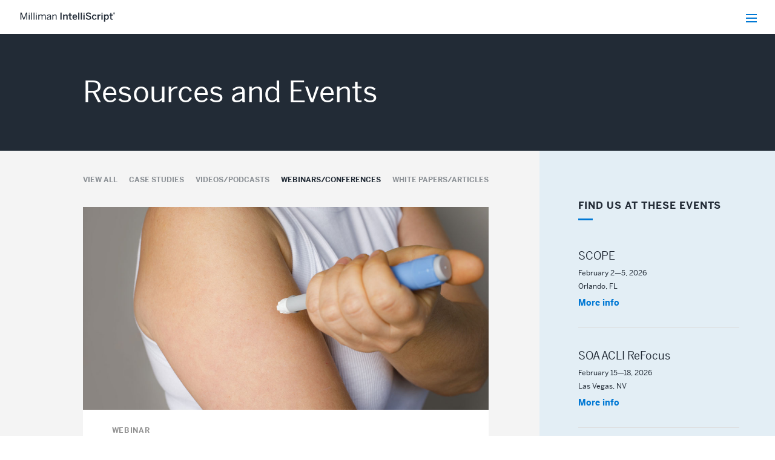

--- FILE ---
content_type: text/html; charset=UTF-8
request_url: https://www.rxhistories.com/category/webinars/
body_size: 18192
content:
<!DOCTYPE html>
<html lang="en-US">
<head>
<meta http-equiv="X-UA-Compatible" content="IE=edge,chrome=1" />
<meta charset="UTF-8" />
<meta name="viewport" content="width=device-width, initial-scale=1" />

<META HTTP-EQUIV="Content-type" CONTENT="text/html; charset=UTF-8">

<link rel="shortcut icon" href="https://www.rxhistories.com/wp-content/themes/intelliscript-v2/img/favicon.ico" />


<link rel="profile" href="http://gmpg.org/xfn/11" />
<link rel="pingback" href="https://www.rxhistories.com/xmlrpc.php" />
<link rel="stylesheet" href="https://use.typekit.net/vnr6cvi.css">
<link href="https://fastly-cloud.typenetwork.com/projects/4302/fontface.css?639c20a5" rel="stylesheet" type="text/css">
<!-- Start cookieyes banner --> <script id="cookieyes" type="text/javascript" src="https://cdn-cookieyes.com/client_data/47892d568c8d8a7fe1308cf8/script.js"></script> <!-- End cookieyes banner -->
<!-- Flickity -->
<link rel="stylesheet" href="https://unpkg.com/flickity@2/dist/flickity.min.css">
<script src="https://unpkg.com/flickity@2/dist/flickity.pkgd.min.js"></script>
<meta name='robots' content='index, follow, max-image-preview:large, max-snippet:-1, max-video-preview:-1' />
	<style>img:is([sizes="auto" i], [sizes^="auto," i]) { contain-intrinsic-size: 3000px 1500px }</style>
	
	<!-- This site is optimized with the Yoast SEO plugin v26.8 - https://yoast.com/product/yoast-seo-wordpress/ -->
	<title>Webinars/Conferences Archives - Milliman IntelliScript</title>
	<link rel="canonical" href="/category/webinars/" />
	<meta property="og:locale" content="en_US" />
	<meta property="og:type" content="article" />
	<meta property="og:title" content="Webinars/Conferences Archives - Milliman IntelliScript" />
	<meta property="og:url" content="/category/webinars/" />
	<meta property="og:site_name" content="Milliman IntelliScript" />
	<meta name="twitter:card" content="summary_large_image" />
	<script type="application/ld+json" class="yoast-schema-graph">{"@context":"https://schema.org","@graph":[{"@type":"CollectionPage","@id":"https://www.rxhistories.com/category/webinars/","url":"/category/webinars/","name":"Webinars/Conferences Archives - Milliman IntelliScript","isPartOf":{"@id":"https://www.rxhistories.com/#website"},"primaryImageOfPage":{"@id":"/category/webinars/#primaryimage"},"image":{"@id":"/category/webinars/#primaryimage"},"thumbnailUrl":"https://www.rxhistories.com/wp-content/uploads/2026/01/glp-1-receptor-agonists-hero.jpg","breadcrumb":{"@id":"/category/webinars/#breadcrumb"},"inLanguage":"en-US"},{"@type":"ImageObject","inLanguage":"en-US","@id":"/category/webinars/#primaryimage","url":"https://www.rxhistories.com/wp-content/uploads/2026/01/glp-1-receptor-agonists-hero.jpg","contentUrl":"https://www.rxhistories.com/wp-content/uploads/2026/01/glp-1-receptor-agonists-hero.jpg","width":1200,"height":800,"caption":"GLP-1 receptor agonists"},{"@type":"BreadcrumbList","@id":"/category/webinars/#breadcrumb","itemListElement":[{"@type":"ListItem","position":1,"name":"Home","item":"https://www.rxhistories.com/"},{"@type":"ListItem","position":2,"name":"Webinars/Conferences"}]},{"@type":"WebSite","@id":"https://www.rxhistories.com/#website","url":"https://www.rxhistories.com/","name":"Milliman IntelliScript","description":"Redefining the Science of Insurance Risk Assessment","potentialAction":[{"@type":"SearchAction","target":{"@type":"EntryPoint","urlTemplate":"https://www.rxhistories.com/?s={search_term_string}"},"query-input":{"@type":"PropertyValueSpecification","valueRequired":true,"valueName":"search_term_string"}}],"inLanguage":"en-US"}]}</script>
	<!-- / Yoast SEO plugin. -->


<link rel='dns-prefetch' href='//cdn.jsdelivr.net' />
<link rel="alternate" type="application/rss+xml" title="Milliman IntelliScript &raquo; Webinars/Conferences Category Feed" href="https://www.rxhistories.com/category/webinars/feed/" />
<script type="text/javascript">
/* <![CDATA[ */
window._wpemojiSettings = {"baseUrl":"https:\/\/s.w.org\/images\/core\/emoji\/16.0.1\/72x72\/","ext":".png","svgUrl":"https:\/\/s.w.org\/images\/core\/emoji\/16.0.1\/svg\/","svgExt":".svg","source":{"concatemoji":"https:\/\/www.rxhistories.com\/wp-includes\/js\/wp-emoji-release.min.js?ver=6.8.3"}};
/*! This file is auto-generated */
!function(s,n){var o,i,e;function c(e){try{var t={supportTests:e,timestamp:(new Date).valueOf()};sessionStorage.setItem(o,JSON.stringify(t))}catch(e){}}function p(e,t,n){e.clearRect(0,0,e.canvas.width,e.canvas.height),e.fillText(t,0,0);var t=new Uint32Array(e.getImageData(0,0,e.canvas.width,e.canvas.height).data),a=(e.clearRect(0,0,e.canvas.width,e.canvas.height),e.fillText(n,0,0),new Uint32Array(e.getImageData(0,0,e.canvas.width,e.canvas.height).data));return t.every(function(e,t){return e===a[t]})}function u(e,t){e.clearRect(0,0,e.canvas.width,e.canvas.height),e.fillText(t,0,0);for(var n=e.getImageData(16,16,1,1),a=0;a<n.data.length;a++)if(0!==n.data[a])return!1;return!0}function f(e,t,n,a){switch(t){case"flag":return n(e,"\ud83c\udff3\ufe0f\u200d\u26a7\ufe0f","\ud83c\udff3\ufe0f\u200b\u26a7\ufe0f")?!1:!n(e,"\ud83c\udde8\ud83c\uddf6","\ud83c\udde8\u200b\ud83c\uddf6")&&!n(e,"\ud83c\udff4\udb40\udc67\udb40\udc62\udb40\udc65\udb40\udc6e\udb40\udc67\udb40\udc7f","\ud83c\udff4\u200b\udb40\udc67\u200b\udb40\udc62\u200b\udb40\udc65\u200b\udb40\udc6e\u200b\udb40\udc67\u200b\udb40\udc7f");case"emoji":return!a(e,"\ud83e\udedf")}return!1}function g(e,t,n,a){var r="undefined"!=typeof WorkerGlobalScope&&self instanceof WorkerGlobalScope?new OffscreenCanvas(300,150):s.createElement("canvas"),o=r.getContext("2d",{willReadFrequently:!0}),i=(o.textBaseline="top",o.font="600 32px Arial",{});return e.forEach(function(e){i[e]=t(o,e,n,a)}),i}function t(e){var t=s.createElement("script");t.src=e,t.defer=!0,s.head.appendChild(t)}"undefined"!=typeof Promise&&(o="wpEmojiSettingsSupports",i=["flag","emoji"],n.supports={everything:!0,everythingExceptFlag:!0},e=new Promise(function(e){s.addEventListener("DOMContentLoaded",e,{once:!0})}),new Promise(function(t){var n=function(){try{var e=JSON.parse(sessionStorage.getItem(o));if("object"==typeof e&&"number"==typeof e.timestamp&&(new Date).valueOf()<e.timestamp+604800&&"object"==typeof e.supportTests)return e.supportTests}catch(e){}return null}();if(!n){if("undefined"!=typeof Worker&&"undefined"!=typeof OffscreenCanvas&&"undefined"!=typeof URL&&URL.createObjectURL&&"undefined"!=typeof Blob)try{var e="postMessage("+g.toString()+"("+[JSON.stringify(i),f.toString(),p.toString(),u.toString()].join(",")+"));",a=new Blob([e],{type:"text/javascript"}),r=new Worker(URL.createObjectURL(a),{name:"wpTestEmojiSupports"});return void(r.onmessage=function(e){c(n=e.data),r.terminate(),t(n)})}catch(e){}c(n=g(i,f,p,u))}t(n)}).then(function(e){for(var t in e)n.supports[t]=e[t],n.supports.everything=n.supports.everything&&n.supports[t],"flag"!==t&&(n.supports.everythingExceptFlag=n.supports.everythingExceptFlag&&n.supports[t]);n.supports.everythingExceptFlag=n.supports.everythingExceptFlag&&!n.supports.flag,n.DOMReady=!1,n.readyCallback=function(){n.DOMReady=!0}}).then(function(){return e}).then(function(){var e;n.supports.everything||(n.readyCallback(),(e=n.source||{}).concatemoji?t(e.concatemoji):e.wpemoji&&e.twemoji&&(t(e.twemoji),t(e.wpemoji)))}))}((window,document),window._wpemojiSettings);
/* ]]> */
</script>
<style id='wp-emoji-styles-inline-css' type='text/css'>

	img.wp-smiley, img.emoji {
		display: inline !important;
		border: none !important;
		box-shadow: none !important;
		height: 1em !important;
		width: 1em !important;
		margin: 0 0.07em !important;
		vertical-align: -0.1em !important;
		background: none !important;
		padding: 0 !important;
	}
</style>
<link rel='stylesheet' id='wp-block-library-css' href='https://www.rxhistories.com/wp-includes/css/dist/block-library/style.min.css?ver=6.8.3' type='text/css' media='all' />
<style id='classic-theme-styles-inline-css' type='text/css'>
/*! This file is auto-generated */
.wp-block-button__link{color:#fff;background-color:#32373c;border-radius:9999px;box-shadow:none;text-decoration:none;padding:calc(.667em + 2px) calc(1.333em + 2px);font-size:1.125em}.wp-block-file__button{background:#32373c;color:#fff;text-decoration:none}
</style>
<style id='global-styles-inline-css' type='text/css'>
:root{--wp--preset--aspect-ratio--square: 1;--wp--preset--aspect-ratio--4-3: 4/3;--wp--preset--aspect-ratio--3-4: 3/4;--wp--preset--aspect-ratio--3-2: 3/2;--wp--preset--aspect-ratio--2-3: 2/3;--wp--preset--aspect-ratio--16-9: 16/9;--wp--preset--aspect-ratio--9-16: 9/16;--wp--preset--color--black: #000000;--wp--preset--color--cyan-bluish-gray: #abb8c3;--wp--preset--color--white: #ffffff;--wp--preset--color--pale-pink: #f78da7;--wp--preset--color--vivid-red: #cf2e2e;--wp--preset--color--luminous-vivid-orange: #ff6900;--wp--preset--color--luminous-vivid-amber: #fcb900;--wp--preset--color--light-green-cyan: #7bdcb5;--wp--preset--color--vivid-green-cyan: #00d084;--wp--preset--color--pale-cyan-blue: #8ed1fc;--wp--preset--color--vivid-cyan-blue: #0693e3;--wp--preset--color--vivid-purple: #9b51e0;--wp--preset--gradient--vivid-cyan-blue-to-vivid-purple: linear-gradient(135deg,rgba(6,147,227,1) 0%,rgb(155,81,224) 100%);--wp--preset--gradient--light-green-cyan-to-vivid-green-cyan: linear-gradient(135deg,rgb(122,220,180) 0%,rgb(0,208,130) 100%);--wp--preset--gradient--luminous-vivid-amber-to-luminous-vivid-orange: linear-gradient(135deg,rgba(252,185,0,1) 0%,rgba(255,105,0,1) 100%);--wp--preset--gradient--luminous-vivid-orange-to-vivid-red: linear-gradient(135deg,rgba(255,105,0,1) 0%,rgb(207,46,46) 100%);--wp--preset--gradient--very-light-gray-to-cyan-bluish-gray: linear-gradient(135deg,rgb(238,238,238) 0%,rgb(169,184,195) 100%);--wp--preset--gradient--cool-to-warm-spectrum: linear-gradient(135deg,rgb(74,234,220) 0%,rgb(151,120,209) 20%,rgb(207,42,186) 40%,rgb(238,44,130) 60%,rgb(251,105,98) 80%,rgb(254,248,76) 100%);--wp--preset--gradient--blush-light-purple: linear-gradient(135deg,rgb(255,206,236) 0%,rgb(152,150,240) 100%);--wp--preset--gradient--blush-bordeaux: linear-gradient(135deg,rgb(254,205,165) 0%,rgb(254,45,45) 50%,rgb(107,0,62) 100%);--wp--preset--gradient--luminous-dusk: linear-gradient(135deg,rgb(255,203,112) 0%,rgb(199,81,192) 50%,rgb(65,88,208) 100%);--wp--preset--gradient--pale-ocean: linear-gradient(135deg,rgb(255,245,203) 0%,rgb(182,227,212) 50%,rgb(51,167,181) 100%);--wp--preset--gradient--electric-grass: linear-gradient(135deg,rgb(202,248,128) 0%,rgb(113,206,126) 100%);--wp--preset--gradient--midnight: linear-gradient(135deg,rgb(2,3,129) 0%,rgb(40,116,252) 100%);--wp--preset--font-size--small: 13px;--wp--preset--font-size--medium: 20px;--wp--preset--font-size--large: 36px;--wp--preset--font-size--x-large: 42px;--wp--preset--spacing--20: 0.44rem;--wp--preset--spacing--30: 0.67rem;--wp--preset--spacing--40: 1rem;--wp--preset--spacing--50: 1.5rem;--wp--preset--spacing--60: 2.25rem;--wp--preset--spacing--70: 3.38rem;--wp--preset--spacing--80: 5.06rem;--wp--preset--shadow--natural: 6px 6px 9px rgba(0, 0, 0, 0.2);--wp--preset--shadow--deep: 12px 12px 50px rgba(0, 0, 0, 0.4);--wp--preset--shadow--sharp: 6px 6px 0px rgba(0, 0, 0, 0.2);--wp--preset--shadow--outlined: 6px 6px 0px -3px rgba(255, 255, 255, 1), 6px 6px rgba(0, 0, 0, 1);--wp--preset--shadow--crisp: 6px 6px 0px rgba(0, 0, 0, 1);}:where(.is-layout-flex){gap: 0.5em;}:where(.is-layout-grid){gap: 0.5em;}body .is-layout-flex{display: flex;}.is-layout-flex{flex-wrap: wrap;align-items: center;}.is-layout-flex > :is(*, div){margin: 0;}body .is-layout-grid{display: grid;}.is-layout-grid > :is(*, div){margin: 0;}:where(.wp-block-columns.is-layout-flex){gap: 2em;}:where(.wp-block-columns.is-layout-grid){gap: 2em;}:where(.wp-block-post-template.is-layout-flex){gap: 1.25em;}:where(.wp-block-post-template.is-layout-grid){gap: 1.25em;}.has-black-color{color: var(--wp--preset--color--black) !important;}.has-cyan-bluish-gray-color{color: var(--wp--preset--color--cyan-bluish-gray) !important;}.has-white-color{color: var(--wp--preset--color--white) !important;}.has-pale-pink-color{color: var(--wp--preset--color--pale-pink) !important;}.has-vivid-red-color{color: var(--wp--preset--color--vivid-red) !important;}.has-luminous-vivid-orange-color{color: var(--wp--preset--color--luminous-vivid-orange) !important;}.has-luminous-vivid-amber-color{color: var(--wp--preset--color--luminous-vivid-amber) !important;}.has-light-green-cyan-color{color: var(--wp--preset--color--light-green-cyan) !important;}.has-vivid-green-cyan-color{color: var(--wp--preset--color--vivid-green-cyan) !important;}.has-pale-cyan-blue-color{color: var(--wp--preset--color--pale-cyan-blue) !important;}.has-vivid-cyan-blue-color{color: var(--wp--preset--color--vivid-cyan-blue) !important;}.has-vivid-purple-color{color: var(--wp--preset--color--vivid-purple) !important;}.has-black-background-color{background-color: var(--wp--preset--color--black) !important;}.has-cyan-bluish-gray-background-color{background-color: var(--wp--preset--color--cyan-bluish-gray) !important;}.has-white-background-color{background-color: var(--wp--preset--color--white) !important;}.has-pale-pink-background-color{background-color: var(--wp--preset--color--pale-pink) !important;}.has-vivid-red-background-color{background-color: var(--wp--preset--color--vivid-red) !important;}.has-luminous-vivid-orange-background-color{background-color: var(--wp--preset--color--luminous-vivid-orange) !important;}.has-luminous-vivid-amber-background-color{background-color: var(--wp--preset--color--luminous-vivid-amber) !important;}.has-light-green-cyan-background-color{background-color: var(--wp--preset--color--light-green-cyan) !important;}.has-vivid-green-cyan-background-color{background-color: var(--wp--preset--color--vivid-green-cyan) !important;}.has-pale-cyan-blue-background-color{background-color: var(--wp--preset--color--pale-cyan-blue) !important;}.has-vivid-cyan-blue-background-color{background-color: var(--wp--preset--color--vivid-cyan-blue) !important;}.has-vivid-purple-background-color{background-color: var(--wp--preset--color--vivid-purple) !important;}.has-black-border-color{border-color: var(--wp--preset--color--black) !important;}.has-cyan-bluish-gray-border-color{border-color: var(--wp--preset--color--cyan-bluish-gray) !important;}.has-white-border-color{border-color: var(--wp--preset--color--white) !important;}.has-pale-pink-border-color{border-color: var(--wp--preset--color--pale-pink) !important;}.has-vivid-red-border-color{border-color: var(--wp--preset--color--vivid-red) !important;}.has-luminous-vivid-orange-border-color{border-color: var(--wp--preset--color--luminous-vivid-orange) !important;}.has-luminous-vivid-amber-border-color{border-color: var(--wp--preset--color--luminous-vivid-amber) !important;}.has-light-green-cyan-border-color{border-color: var(--wp--preset--color--light-green-cyan) !important;}.has-vivid-green-cyan-border-color{border-color: var(--wp--preset--color--vivid-green-cyan) !important;}.has-pale-cyan-blue-border-color{border-color: var(--wp--preset--color--pale-cyan-blue) !important;}.has-vivid-cyan-blue-border-color{border-color: var(--wp--preset--color--vivid-cyan-blue) !important;}.has-vivid-purple-border-color{border-color: var(--wp--preset--color--vivid-purple) !important;}.has-vivid-cyan-blue-to-vivid-purple-gradient-background{background: var(--wp--preset--gradient--vivid-cyan-blue-to-vivid-purple) !important;}.has-light-green-cyan-to-vivid-green-cyan-gradient-background{background: var(--wp--preset--gradient--light-green-cyan-to-vivid-green-cyan) !important;}.has-luminous-vivid-amber-to-luminous-vivid-orange-gradient-background{background: var(--wp--preset--gradient--luminous-vivid-amber-to-luminous-vivid-orange) !important;}.has-luminous-vivid-orange-to-vivid-red-gradient-background{background: var(--wp--preset--gradient--luminous-vivid-orange-to-vivid-red) !important;}.has-very-light-gray-to-cyan-bluish-gray-gradient-background{background: var(--wp--preset--gradient--very-light-gray-to-cyan-bluish-gray) !important;}.has-cool-to-warm-spectrum-gradient-background{background: var(--wp--preset--gradient--cool-to-warm-spectrum) !important;}.has-blush-light-purple-gradient-background{background: var(--wp--preset--gradient--blush-light-purple) !important;}.has-blush-bordeaux-gradient-background{background: var(--wp--preset--gradient--blush-bordeaux) !important;}.has-luminous-dusk-gradient-background{background: var(--wp--preset--gradient--luminous-dusk) !important;}.has-pale-ocean-gradient-background{background: var(--wp--preset--gradient--pale-ocean) !important;}.has-electric-grass-gradient-background{background: var(--wp--preset--gradient--electric-grass) !important;}.has-midnight-gradient-background{background: var(--wp--preset--gradient--midnight) !important;}.has-small-font-size{font-size: var(--wp--preset--font-size--small) !important;}.has-medium-font-size{font-size: var(--wp--preset--font-size--medium) !important;}.has-large-font-size{font-size: var(--wp--preset--font-size--large) !important;}.has-x-large-font-size{font-size: var(--wp--preset--font-size--x-large) !important;}
:where(.wp-block-post-template.is-layout-flex){gap: 1.25em;}:where(.wp-block-post-template.is-layout-grid){gap: 1.25em;}
:where(.wp-block-columns.is-layout-flex){gap: 2em;}:where(.wp-block-columns.is-layout-grid){gap: 2em;}
:root :where(.wp-block-pullquote){font-size: 1.5em;line-height: 1.6;}
</style>
<link rel='stylesheet' id='contact-form-7-css' href='https://www.rxhistories.com/wp-content/plugins/contact-form-7/includes/css/styles.css?ver=6.1.4' type='text/css' media='all' />
<link rel='stylesheet' id='wpcf7-redirect-script-frontend-css' href='https://www.rxhistories.com/wp-content/plugins/wpcf7-redirect/build/assets/frontend-script.css?ver=2c532d7e2be36f6af233' type='text/css' media='all' />
<link rel='stylesheet' id='voidx-style-css' href='https://www.rxhistories.com/wp-content/themes/intelliscript-v2/style.css?ver=1763498595' type='text/css' media='all' />
<link rel='stylesheet' id='uacf7-frontend-style-css' href='https://www.rxhistories.com/wp-content/plugins/ultimate-addons-for-contact-form-7/assets/css/uacf7-frontend.css?ver=6.8.3' type='text/css' media='all' />
<link rel='stylesheet' id='uacf7-form-style-css' href='https://www.rxhistories.com/wp-content/plugins/ultimate-addons-for-contact-form-7/assets/css/form-style.css?ver=6.8.3' type='text/css' media='all' />
<script type="text/javascript" src="https://www.rxhistories.com/wp-includes/js/jquery/jquery.min.js?ver=3.7.1" id="jquery-core-js"></script>
<script type="text/javascript" src="https://www.rxhistories.com/wp-includes/js/jquery/jquery-migrate.min.js?ver=3.4.1" id="jquery-migrate-js"></script>
<link rel="EditURI" type="application/rsd+xml" title="RSD" href="https://www.rxhistories.com/xmlrpc.php?rsd" />
<style type="text/css">.recentcomments a{display:inline !important;padding:0 !important;margin:0 !important;}</style><link rel="icon" href="https://www.rxhistories.com/wp-content/uploads/2025/01/cropped-favicon-1-32x32.png" sizes="32x32" />
<link rel="icon" href="https://www.rxhistories.com/wp-content/uploads/2025/01/cropped-favicon-1-192x192.png" sizes="192x192" />
<link rel="apple-touch-icon" href="https://www.rxhistories.com/wp-content/uploads/2025/01/cropped-favicon-1-180x180.png" />
<meta name="msapplication-TileImage" content="https://www.rxhistories.com/wp-content/uploads/2025/01/cropped-favicon-1-270x270.png" />
		<style type="text/css" id="wp-custom-css">
			

/* ==========================================================================
   Single Article 2col template
   ========================================================================== */
   
   .single-article-2col h2 { 
    font-size: clamp(1rem, 0.554rem + 1.19vw, 1.625rem);
  }
  .single-article-2col h3 { 
    font-size: clamp(1rem, 0.821rem + 0.476vw, 1.25rem);
  }
   .single-article-2col .single--main-content-2colRow {
    display: flex;
    flex-wrap: wrap;
    gap: 0px;
    margin-top: 56px;
  }
  .single-article-2col .single--main-content-left {
    width: 63%;
    padding: 0 40px 0 0;
  }
  .single-article-2col .single--main-content-right {
    width: 37%;
    display: flex; 
    flex-direction: column; 
    background-color: #e6f0f7;
    padding: 20px;    
  }
  .single-article-2col .btn {
    width: 100%;
    margin: 0 auto !important;
  }


.single-article-2col .single--main-content-quote-block {
    display: flex
;
    align-items: center;
    margin-bottom: 23px;
}


.single-article-2col .single--main-content-quote-block img {
    width: 61px;
    border-radius: 50%;
    margin-right: 17px;
}
.single-article-2col .single--main-content-quote-block .quote-block-author p.name {
    font-family: "Benton Sans Bd";
    font-display: swap;
    font-style: normal;
    font-weight: normal;
}
.single-article-2col .single--main-content-quote-block .quote-block-author p {
    margin: 0;
    color: #222b36;
    font-size: 16px;
    line-height: 140%;
}


/* --- Mobile Styles - Single Article 2col template --- */
  @media (max-width: 767px) {
    .single-article-2col .single--main-content-left,
    .single-article-2col .single--main-content-right {
      width: 100%;
  } 
		   .single-article-2col .single--main-content-right {
      margin-top: 40px;
  } 
  }

/* ==========================================================================
   Resource articles
   ========================================================================== */

/* AHOU Conference 2025 */

.ahou-speaker-session-list {
  list-style: none !important; 
  padding: 20px !important; 
  margin: 40px 0 !important;     
	background-color: #e4eef6;
	border-radius: 20px;
}
.ahou-speaker-session-item {
  display: flex;
  align-items: flex-start; 
  gap: 15px; 
  margin-bottom: 2em !important; 
}
.ahou-speaker-portrait {
  display: block; 
  width: 80px;   
  height: 80px;  
  object-fit: cover; 
  border-radius: 50%;
  flex-shrink: 0; 
}
.ahou-speaker-session-details {
  flex-grow: 1; 
}
.ahou-speaker-session-details p {
  margin: 0 0 0.5em 0; 
  line-height: 1.4;
}

.ahou-speaker-session-item:last-child {
  margin-bottom: 0 !important; /* Remove margin from the last paragraph */
}

.ahou-speaker-session-details .ahou-session-title {
  font-weight: bold;
}
.ahou-speaker-session-details .ahou-session-title a {
    color: #0078D4;
    text-decoration: none; 
	font-weight: 600;
}
.ahou-speaker-session-details .ahou-session-title a:hover {
    text-decoration: underline; 
}
.ahou-speaker-session-details .ahou-session-time {
  font-size: 0.9em; 
  color: #555; 
}
.ahou-speaker-session-details .ahou-speaker-info {
    font-size: 0.95em;
}
/* --- Mobile Styles - AHOU Conference 2025 --- */
@media (max-width: 767px) {
  .ahou-speaker-session-item {
    flex-direction: column; 
    align-items: flex-start; 
    gap: 10px; 
  }
  .ahou-speaker-session-details {
     width: 100%; /* Ensure details take full width when stacked */
  }
} 

/* ==========================================================================
   Product pages
   ========================================================================== */

/* --- EHR product page - EHR button adjust padding so button is one line --- */
a[href*="/irix/ehr/"] .black-box {padding: 10px 10px !important;}


/* ==========================================================================
   Thank you pages
   ========================================================================== */
.image-text-split {
    display: flex; /* Use flexbox layout */
      align-items: flex-start; 
    justify-content: space-between; /* Space items evenly */
	margin: 120px 0 0 0;
}

.image-text-split__text {
    flex: 1; /* Allow text to take up remaining space */
    padding-right: 20px; /* Add padding to separate text from image */
}

.image-text-split__image {
    flex-shrink: 0; /* Prevent image from shrinking */
}

.image-text-split__image img {
    max-width: 100%; /* Ensure image scales appropriately */
    height: auto; /* Maintain aspect ratio */
}

@media (max-width: 768px) {
    .image-text-split {
        flex-direction: column; /* Stack items vertically */
        align-items: flex-start; /* Align items to the start */
    }

    .image-text-split__text {
        padding-right: 0; /* Remove right padding for mobile */
        padding-bottom: 20px; /* Add padding below text */
    }

    .image-text-split__image {
        width: 100%; /* Allow image to take full width */
    }
}



		</style>
		
<!-- Global site tag (gtag.js) - Google Analytics -->
<script async src="https://www.googletagmanager.com/gtag/js?id=UA-870916-43"></script>
<script>
  window.dataLayer = window.dataLayer || [];
  function gtag(){dataLayer.push(arguments);}
  gtag('js', new Date());

  gtag('config', 'UA-870916-43');
</script>
<!-- Google Tag Manager -->
<script>(function(w,d,s,l,i){w[l]=w[l]||[];w[l].push({'gtm.start':
new Date().getTime(),event:'gtm.js'});var f=d.getElementsByTagName(s)[0],
j=d.createElement(s),dl=l!='dataLayer'?'&l='+l:'';j.async=true;j.src=
'https://www.googletagmanager.com/gtm.js?id='+i+dl;f.parentNode.insertBefore(j,f);
})(window,document,'script','dataLayer','GTM-PCDR4LS');</script>
<!-- End Google Tag Manager -->

</head>
  
	  <body class="normal-sidebar pageid-4515">

	  
    <!--[if < IE 9]><style media="screen">.old-browsers{position:relative;background:#fff;width:100%;height:100%;color:#000;font-family:sans-serif;font-size:20px;text-align:center;padding:0;margin:0}.old-browsers h2{padding:20px 0}.old-browsers p,.old-browsers ul{margin:0 auto}.old-browsers p{max-width:700px;padding-bottom:50px;line-height:1.4em}.old-browsers ul li{display:inline-block;padding:0 25px}.old-browsers ul li img{width:115px}.old-browsers ul li p{padding-top:15px;color:#249AE1}body{margin:0;padding:0}</style><div class="old-browsers"> <h2>Browser out of date.</h2> <p>It appears you're running on a very old web browser that we're unable to support. If you would like to view the site you'll need to update your browser. Please choose from any of the following modern browsers. Thanks!</p> <ul> <li> <a href="https://www.google.com/intl/en/chrome/browser/desktop/index.html#brand=CHMB&utm_campaign=en&utm_source=en-ha-na-us-sk&utm_medium=ha"> <img src="https://raw.githubusercontent.com/alrra/browser-logos/master/chrome/chrome_128x128.png" alt="Google Chrome"> <p>Google Chrome</p> </a> </li> <li> <a href="https://www.mozilla.org/en-US/firefox/new/"> <img src="https://raw.githubusercontent.com/alrra/browser-logos/master/firefox/firefox_128x128.png" alt="Mozilla Firefox"> <p>Mozilla Firefox</p> </a> </li> <li> <a href="https://support.apple.com/downloads/safari"> <img src="https://raw.githubusercontent.com/alrra/browser-logos/master/safari/safari_128x128.png" alt="Safari"> <p>Safari</p> </a> </li> <li> <a href="http://windows.microsoft.com/en-us/internet-explorer/download-ie"> <img src="https://raw.githubusercontent.com/alrra/browser-logos/master/internet-explorer/internet-explorer_128x128.png" alt="Internet Explorer"> <p>Internet Explorer</p> </a> </li> </ul></div><![endif]-->

 <!-- Google Tag Manager (noscript) -->
<noscript><iframe src="https://www.googletagmanager.com/ns.html?id=GTM-PCDR4LS"
height="0" width="0" style="display:none;visibility:hidden"></iframe></noscript>
<!-- End Google Tag Manager (noscript) -->

    <header role="banner">
      <a href="https://www.rxhistories.com" class="main-logo-mobile">
        <svg xmlns="http://www.w3.org/2000/svg" width="215" height="22" viewBox="0 0 215 22" fill="none">
<path d="M0.0722656 17.1453V1.06911H2.57059L7.63243 14.7339H7.67588L12.6508 1.06911H15.1926V17.1453H13.3025V4.13228H13.2591C13.0418 4.97953 12.6508 6.02231 12.2815 7.08682L8.43624 17.1453H6.71999L2.87474 7.08682C2.48369 6.02231 2.223 5.34885 1.87541 4.0671H1.83196V17.1453H0.0722656Z" fill="#212A36"/>
<path d="M18.9082 3.21809V1.39322H20.8634V3.21809H18.9082ZM18.9517 17.1436V5.67297H20.82V17.1436H18.9517Z" fill="#212A36"/>
<path d="M24.3828 17.1453V1.06911H26.2511V17.1453H24.3828Z" fill="#212A36"/>
<path d="M29.8125 17.1453V1.06911H31.6808V17.1453H29.8125Z" fill="#212A36"/>
<path d="M35.2012 3.21809V1.39322H37.1564V3.21809H35.2012ZM35.2446 17.1436V5.67297H37.1129V17.1436H35.2446Z" fill="#212A36"/>
<path d="M40.5449 17.1456V5.67502H42.4132V7.41299C43.4995 6.32676 44.8247 5.43605 46.5409 5.43605C48.4744 5.43605 49.2999 6.26159 49.691 7.45644C50.7989 6.37021 52.211 5.43605 53.9273 5.43605C56.2735 5.43605 57.2511 6.8047 57.2511 8.86854V17.1456H55.3828V9.2813C55.3828 7.76058 54.8832 7.04367 53.3842 7.04367C52.1024 7.04367 51.0379 7.76058 49.843 8.89026V17.1456H47.9747V9.2813C47.9747 7.76058 47.4751 7.04367 45.9761 7.04367C44.716 7.04367 43.6298 7.76058 42.4132 8.89026V17.1456H40.5449Z" fill="#212A36"/>
<path d="M59.7715 14.43C59.7715 12.1055 61.7484 10.4544 67.4403 9.65062V9.12923C67.4403 7.69541 66.6799 7.00022 65.2678 7.00022C63.5298 7.00022 62.2481 7.76058 61.1184 8.73819L60.1408 7.56506C61.466 6.34848 63.1822 5.43605 65.4633 5.43605C68.2006 5.43605 69.2869 6.86987 69.2869 9.25958V14.3214C69.2869 15.7118 69.3738 16.559 69.6127 17.1456H67.701C67.5489 16.6677 67.4403 16.2115 67.4403 15.5597C66.1585 16.7546 64.7247 17.3194 63.0084 17.3194C61.0315 17.3194 59.7715 16.2766 59.7715 14.43ZM67.4403 14.1693V10.9541C63.0736 11.6493 61.6181 12.7138 61.6181 14.1476C61.6181 15.2556 62.3567 15.8421 63.5516 15.8421C65.0723 15.8421 66.3758 15.2121 67.4403 14.1693Z" fill="#212A36"/>
<path d="M72.4805 17.1456V5.67502H74.3705V7.39126C75.3698 6.41366 76.8037 5.43605 78.672 5.43605C80.8662 5.43605 82.061 6.69608 82.061 8.86854V17.1456H80.1927V9.2813C80.1927 7.76058 79.541 7.04367 78.0854 7.04367C76.7168 7.04367 75.5654 7.76058 74.3705 8.89026V17.1456H72.4805Z" fill="#212A36"/>
<path d="M90.6836 17.1453V1.06911H93.4209V17.1453H90.6836Z" fill="#212A36"/>
<path d="M96.9395 17.1453V5.60953H99.6116V7.45613C100.481 6.45679 101.827 5.39229 103.739 5.39229C105.847 5.39229 107.15 6.47852 107.15 8.7596V17.1453H104.478V9.51996C104.478 8.25994 103.957 7.6082 102.74 7.6082C101.523 7.6082 100.589 8.19476 99.6116 9.10719V17.1453H96.9395Z" fill="#212A36"/>
<path d="M110.93 14.1257V7.73871H108.932V5.6097H110.93V1.59065H113.602V5.6097H116.579V7.73871H113.602V13.4523C113.602 14.6906 113.972 15.1903 115.297 15.1903C115.688 15.1903 116.188 15.1251 116.448 15.0382V17.1455C116.166 17.2106 115.167 17.2975 114.493 17.2975C111.56 17.2975 110.93 16.2113 110.93 14.1257Z" fill="#212A36"/>
<path d="M118.016 11.3883C118.016 6.99991 121.122 5.39229 123.512 5.39229C126.097 5.39229 128.574 6.93473 128.574 11.6272V12.2573H120.688C120.796 14.3428 122.078 15.2553 123.773 15.2553C125.272 15.2553 126.141 14.7556 127.01 13.9083L128.422 15.2987C127.227 16.6239 125.641 17.3843 123.577 17.3843C120.688 17.3843 118.016 15.6246 118.016 11.3883ZM126.119 10.2586C125.967 8.4989 125.098 7.56475 123.49 7.56475C122.187 7.56475 120.992 8.30338 120.731 10.2586H126.119Z" fill="#212A36"/>
<path d="M131.025 17.1453V1.06911H133.719V17.1453H131.025Z" fill="#212A36"/>
<path d="M136.936 17.1453V1.06911H139.629V17.1453H136.936Z" fill="#212A36"/>
<path d="M142.822 3.60877V1.28424H145.56V3.60877H142.822ZM142.844 17.1432V5.60744H145.538V17.1432H142.844Z" fill="#212A36"/>
<path d="M148.123 13.3658L150.274 12.2361C151.23 14.1261 152.707 15.0386 154.706 15.0386C156.704 15.0386 157.986 14.4086 157.986 12.953C157.986 11.4975 156.987 10.9109 154.336 10.1288C151.23 9.21637 148.731 8.36911 148.731 5.30594C148.731 2.56864 150.969 0.765503 154.228 0.765503C157.486 0.765503 159.268 2.32967 160.245 4.21971L158.268 5.58836C157.313 3.98074 155.944 3.24211 154.206 3.24211C152.468 3.24211 151.403 3.89385 151.403 5.06697C151.403 6.56597 152.555 7.06564 155.184 7.84772C158.225 8.73843 160.658 9.73776 160.658 12.7575C160.658 15.3862 158.421 17.45 154.597 17.45C151.403 17.45 149.144 15.7989 148.123 13.3658Z" fill="#212A36"/>
<path d="M162.418 11.3883C162.418 6.97818 165.394 5.39229 167.958 5.39229C170.825 5.39229 172.042 6.97818 172.737 8.7596L170.478 9.56341C170.022 8.25993 169.196 7.62992 167.914 7.62992C166.394 7.62992 165.112 8.62925 165.112 11.3883C165.112 13.8432 166.111 15.1901 167.871 15.1901C169.087 15.1901 169.935 14.8208 170.565 13.1914L172.781 13.9952C171.955 15.8418 170.586 17.3843 167.806 17.3843C165.025 17.3843 162.418 15.6028 162.418 11.3883Z" fill="#212A36"/>
<path d="M174.91 17.1453V5.60953H177.582V7.49957H177.626C178.343 6.34817 179.581 5.39229 181.775 5.39229H181.949L181.862 7.84717C181.732 7.82544 181.297 7.80372 181.145 7.80372C179.429 7.80372 178.343 8.60753 177.582 9.84583V17.1453H174.91Z" fill="#212A36"/>
<path d="M183.947 3.60877V1.28424H186.685V3.60877H183.947ZM183.969 17.1432V5.60744H186.663V17.1432H183.969Z" fill="#212A36"/>
<path d="M189.77 21.4902V5.60953H192.442V7.13026C193.202 6.21782 194.397 5.39229 196.113 5.39229C198.742 5.39229 200.675 7.36923 200.675 11.3666C200.675 15.3639 198.698 17.3191 195.744 17.3191C194.505 17.3191 193.289 16.8194 192.442 15.8635V21.4902H189.77ZM198.003 11.3883C198.003 8.95512 196.96 7.67337 195.244 7.67337C194.136 7.67337 193.072 8.36856 192.442 9.12892V13.7563C193.159 14.6904 194.201 15.1901 195.157 15.1901C197.178 15.1901 198.003 13.9518 198.003 11.3883Z" fill="#212A36"/>
<path d="M203.956 14.1257V7.73871H201.957V5.6097H203.956V1.59065H206.628V5.6097H209.604V7.73871H206.628V13.4523C206.628 14.6906 206.997 15.1903 208.322 15.1903C208.713 15.1903 209.213 15.1251 209.474 15.0382V17.1455C209.191 17.2106 208.192 17.2975 207.519 17.2975C204.586 17.2975 203.956 16.2113 203.956 14.1257Z" fill="#212A36"/>
<path d="M210.41 2.95066C210.41 1.67978 211.407 0.682617 212.678 0.682617C213.949 0.682617 214.927 1.66891 214.927 2.9398C214.927 4.21069 213.94 5.21654 212.669 5.21654C211.399 5.21654 210.412 4.23024 210.412 2.94849L210.41 2.95066ZM214.536 2.95066C214.536 1.88616 213.725 1.05411 212.669 1.05411C211.614 1.05411 210.812 1.8753 210.812 2.9398C210.812 4.00431 211.625 4.84505 212.678 4.84505C213.732 4.84505 214.536 4.02386 214.536 2.94849V2.95066ZM211.798 1.66022H212.728C213.315 1.66022 213.656 1.9144 213.656 2.42276C213.656 2.82249 213.46 3.02887 213.167 3.12663L213.704 4.14335H213.187L212.689 3.19615H212.298V4.14335H211.801V1.66022H211.798ZM212.698 2.8138C213.002 2.8138 213.167 2.71604 213.167 2.451C213.167 2.20768 213.002 2.09906 212.687 2.09906H212.296V2.81163H212.696L212.698 2.8138Z" fill="#212A36"/>
</svg>
      </a>

      <nav class="main-nav">
        <a href="https://www.rxhistories.com" class="main-logo">
          <svg xmlns="http://www.w3.org/2000/svg" width="215" height="22" viewBox="0 0 215 22" fill="none">
<path d="M0.0722656 17.1453V1.06911H2.57059L7.63243 14.7339H7.67588L12.6508 1.06911H15.1926V17.1453H13.3025V4.13228H13.2591C13.0418 4.97953 12.6508 6.02231 12.2815 7.08682L8.43624 17.1453H6.71999L2.87474 7.08682C2.48369 6.02231 2.223 5.34885 1.87541 4.0671H1.83196V17.1453H0.0722656Z" fill="#212A36"/>
<path d="M18.9082 3.21809V1.39322H20.8634V3.21809H18.9082ZM18.9517 17.1436V5.67297H20.82V17.1436H18.9517Z" fill="#212A36"/>
<path d="M24.3828 17.1453V1.06911H26.2511V17.1453H24.3828Z" fill="#212A36"/>
<path d="M29.8125 17.1453V1.06911H31.6808V17.1453H29.8125Z" fill="#212A36"/>
<path d="M35.2012 3.21809V1.39322H37.1564V3.21809H35.2012ZM35.2446 17.1436V5.67297H37.1129V17.1436H35.2446Z" fill="#212A36"/>
<path d="M40.5449 17.1456V5.67502H42.4132V7.41299C43.4995 6.32676 44.8247 5.43605 46.5409 5.43605C48.4744 5.43605 49.2999 6.26159 49.691 7.45644C50.7989 6.37021 52.211 5.43605 53.9273 5.43605C56.2735 5.43605 57.2511 6.8047 57.2511 8.86854V17.1456H55.3828V9.2813C55.3828 7.76058 54.8832 7.04367 53.3842 7.04367C52.1024 7.04367 51.0379 7.76058 49.843 8.89026V17.1456H47.9747V9.2813C47.9747 7.76058 47.4751 7.04367 45.9761 7.04367C44.716 7.04367 43.6298 7.76058 42.4132 8.89026V17.1456H40.5449Z" fill="#212A36"/>
<path d="M59.7715 14.43C59.7715 12.1055 61.7484 10.4544 67.4403 9.65062V9.12923C67.4403 7.69541 66.6799 7.00022 65.2678 7.00022C63.5298 7.00022 62.2481 7.76058 61.1184 8.73819L60.1408 7.56506C61.466 6.34848 63.1822 5.43605 65.4633 5.43605C68.2006 5.43605 69.2869 6.86987 69.2869 9.25958V14.3214C69.2869 15.7118 69.3738 16.559 69.6127 17.1456H67.701C67.5489 16.6677 67.4403 16.2115 67.4403 15.5597C66.1585 16.7546 64.7247 17.3194 63.0084 17.3194C61.0315 17.3194 59.7715 16.2766 59.7715 14.43ZM67.4403 14.1693V10.9541C63.0736 11.6493 61.6181 12.7138 61.6181 14.1476C61.6181 15.2556 62.3567 15.8421 63.5516 15.8421C65.0723 15.8421 66.3758 15.2121 67.4403 14.1693Z" fill="#212A36"/>
<path d="M72.4805 17.1456V5.67502H74.3705V7.39126C75.3698 6.41366 76.8037 5.43605 78.672 5.43605C80.8662 5.43605 82.061 6.69608 82.061 8.86854V17.1456H80.1927V9.2813C80.1927 7.76058 79.541 7.04367 78.0854 7.04367C76.7168 7.04367 75.5654 7.76058 74.3705 8.89026V17.1456H72.4805Z" fill="#212A36"/>
<path d="M90.6836 17.1453V1.06911H93.4209V17.1453H90.6836Z" fill="#212A36"/>
<path d="M96.9395 17.1453V5.60953H99.6116V7.45613C100.481 6.45679 101.827 5.39229 103.739 5.39229C105.847 5.39229 107.15 6.47852 107.15 8.7596V17.1453H104.478V9.51996C104.478 8.25994 103.957 7.6082 102.74 7.6082C101.523 7.6082 100.589 8.19476 99.6116 9.10719V17.1453H96.9395Z" fill="#212A36"/>
<path d="M110.93 14.1257V7.73871H108.932V5.6097H110.93V1.59065H113.602V5.6097H116.579V7.73871H113.602V13.4523C113.602 14.6906 113.972 15.1903 115.297 15.1903C115.688 15.1903 116.188 15.1251 116.448 15.0382V17.1455C116.166 17.2106 115.167 17.2975 114.493 17.2975C111.56 17.2975 110.93 16.2113 110.93 14.1257Z" fill="#212A36"/>
<path d="M118.016 11.3883C118.016 6.99991 121.122 5.39229 123.512 5.39229C126.097 5.39229 128.574 6.93473 128.574 11.6272V12.2573H120.688C120.796 14.3428 122.078 15.2553 123.773 15.2553C125.272 15.2553 126.141 14.7556 127.01 13.9083L128.422 15.2987C127.227 16.6239 125.641 17.3843 123.577 17.3843C120.688 17.3843 118.016 15.6246 118.016 11.3883ZM126.119 10.2586C125.967 8.4989 125.098 7.56475 123.49 7.56475C122.187 7.56475 120.992 8.30338 120.731 10.2586H126.119Z" fill="#212A36"/>
<path d="M131.025 17.1453V1.06911H133.719V17.1453H131.025Z" fill="#212A36"/>
<path d="M136.936 17.1453V1.06911H139.629V17.1453H136.936Z" fill="#212A36"/>
<path d="M142.822 3.60877V1.28424H145.56V3.60877H142.822ZM142.844 17.1432V5.60744H145.538V17.1432H142.844Z" fill="#212A36"/>
<path d="M148.123 13.3658L150.274 12.2361C151.23 14.1261 152.707 15.0386 154.706 15.0386C156.704 15.0386 157.986 14.4086 157.986 12.953C157.986 11.4975 156.987 10.9109 154.336 10.1288C151.23 9.21637 148.731 8.36911 148.731 5.30594C148.731 2.56864 150.969 0.765503 154.228 0.765503C157.486 0.765503 159.268 2.32967 160.245 4.21971L158.268 5.58836C157.313 3.98074 155.944 3.24211 154.206 3.24211C152.468 3.24211 151.403 3.89385 151.403 5.06697C151.403 6.56597 152.555 7.06564 155.184 7.84772C158.225 8.73843 160.658 9.73776 160.658 12.7575C160.658 15.3862 158.421 17.45 154.597 17.45C151.403 17.45 149.144 15.7989 148.123 13.3658Z" fill="#212A36"/>
<path d="M162.418 11.3883C162.418 6.97818 165.394 5.39229 167.958 5.39229C170.825 5.39229 172.042 6.97818 172.737 8.7596L170.478 9.56341C170.022 8.25993 169.196 7.62992 167.914 7.62992C166.394 7.62992 165.112 8.62925 165.112 11.3883C165.112 13.8432 166.111 15.1901 167.871 15.1901C169.087 15.1901 169.935 14.8208 170.565 13.1914L172.781 13.9952C171.955 15.8418 170.586 17.3843 167.806 17.3843C165.025 17.3843 162.418 15.6028 162.418 11.3883Z" fill="#212A36"/>
<path d="M174.91 17.1453V5.60953H177.582V7.49957H177.626C178.343 6.34817 179.581 5.39229 181.775 5.39229H181.949L181.862 7.84717C181.732 7.82544 181.297 7.80372 181.145 7.80372C179.429 7.80372 178.343 8.60753 177.582 9.84583V17.1453H174.91Z" fill="#212A36"/>
<path d="M183.947 3.60877V1.28424H186.685V3.60877H183.947ZM183.969 17.1432V5.60744H186.663V17.1432H183.969Z" fill="#212A36"/>
<path d="M189.77 21.4902V5.60953H192.442V7.13026C193.202 6.21782 194.397 5.39229 196.113 5.39229C198.742 5.39229 200.675 7.36923 200.675 11.3666C200.675 15.3639 198.698 17.3191 195.744 17.3191C194.505 17.3191 193.289 16.8194 192.442 15.8635V21.4902H189.77ZM198.003 11.3883C198.003 8.95512 196.96 7.67337 195.244 7.67337C194.136 7.67337 193.072 8.36856 192.442 9.12892V13.7563C193.159 14.6904 194.201 15.1901 195.157 15.1901C197.178 15.1901 198.003 13.9518 198.003 11.3883Z" fill="#212A36"/>
<path d="M203.956 14.1257V7.73871H201.957V5.6097H203.956V1.59065H206.628V5.6097H209.604V7.73871H206.628V13.4523C206.628 14.6906 206.997 15.1903 208.322 15.1903C208.713 15.1903 209.213 15.1251 209.474 15.0382V17.1455C209.191 17.2106 208.192 17.2975 207.519 17.2975C204.586 17.2975 203.956 16.2113 203.956 14.1257Z" fill="#212A36"/>
<path d="M210.41 2.95066C210.41 1.67978 211.407 0.682617 212.678 0.682617C213.949 0.682617 214.927 1.66891 214.927 2.9398C214.927 4.21069 213.94 5.21654 212.669 5.21654C211.399 5.21654 210.412 4.23024 210.412 2.94849L210.41 2.95066ZM214.536 2.95066C214.536 1.88616 213.725 1.05411 212.669 1.05411C211.614 1.05411 210.812 1.8753 210.812 2.9398C210.812 4.00431 211.625 4.84505 212.678 4.84505C213.732 4.84505 214.536 4.02386 214.536 2.94849V2.95066ZM211.798 1.66022H212.728C213.315 1.66022 213.656 1.9144 213.656 2.42276C213.656 2.82249 213.46 3.02887 213.167 3.12663L213.704 4.14335H213.187L212.689 3.19615H212.298V4.14335H211.801V1.66022H211.798ZM212.698 2.8138C213.002 2.8138 213.167 2.71604 213.167 2.451C213.167 2.20768 213.002 2.09906 212.687 2.09906H212.296V2.81163H212.696L212.698 2.8138Z" fill="#212A36"/>
</svg>
        </a>


        <ul class="main-nav-wrap">

          
            
              <li class="has-subnav ">

                
                  <p>Products</p>

                

                
                  <span class="ms-trigger"><svg width="12" height="25" viewBox="0 0 12 25" fill="none" xmlns="http://www.w3.org/2000/svg">
<path d="M24.562 0.561951C24.8723 0.251594 24.8723 -0.251594 24.562 -0.561951L19.5044 -5.61951C19.194 -5.92987 18.6908 -5.92987 18.3805 -5.61951C18.0701 -5.30916 18.0701 -4.80597 18.3805 -4.49561L22.8761 0L18.3805 4.49561C18.0701 4.80597 18.0701 5.30916 18.3805 5.61951C18.6908 5.92987 19.194 5.92987 19.5044 5.61951L24.562 0.561951ZM0 0.794719H24V-0.794719H0V0.794719Z" transform="translate(6) rotate(90)" fill="#35A1FE" fill-opacity="0.5"/>
</svg>
</span>

                  
                  <div class="subnav-wrap">
                    <div class="subnav two-col">

                      <button class="subnav-close">
                        <svg width="12" height="25" viewBox="0 0 12 25" fill="none" xmlns="http://www.w3.org/2000/svg">
<path d="M24.562 0.561951C24.8723 0.251594 24.8723 -0.251594 24.562 -0.561951L19.5044 -5.61951C19.194 -5.92987 18.6908 -5.92987 18.3805 -5.61951C18.0701 -5.30916 18.0701 -4.80597 18.3805 -4.49561L22.8761 0L18.3805 4.49561C18.0701 4.80597 18.0701 5.30916 18.3805 5.61951C18.6908 5.92987 19.194 5.92987 19.5044 5.61951L24.562 0.561951ZM0 0.794719H24V-0.794719H0V0.794719Z" transform="translate(6) rotate(90)" fill="#35A1FE" fill-opacity="0.5"/>
</svg>
                        <p class="body-m">Products</p>
                      </button>

                      
                        <ul class="subnav-col">

                          
                            <li class="subnav-title">
                              <a href="https://www.rxhistories.com/irix/"><p>Irix<sup>®</sup> Identified Data Suite</p></a>
                            </li>

                          
                          
                            <li>

                              
                                
                                  <a href="https://www.rxhistories.com/irix/rules-engine/">
                                    Irix<sup>®</sup> Rules Engine                                  </a>

                                
                                
                              
                              
                            </li>

                          
                            <li>

                              
                                
                                  <a href="https://www.rxhistories.com/irix/risk-score/">
                                    Irix<sup>®</sup> Risk Score | Mortality                                  </a>

                                
                                
                              
                              
                            </li>

                          
                            <li>

                              
                                
                                  <a href="https://www.rxhistories.com/medicare-supplement/">
                                    Irix<sup>®</sup> Risk Score | Morbidity                                  </a>

                                
                                
                              
                              
                            </li>

                          
                            <li>

                              
                              
                                <ul class="subnav-sub indented">

                                  
                                    <li class="subnav-title">
                                      <p>Irix<sup>®</sup> Data Sets</p>
                                    </li>

                                  
                                  
                                    <li>
                                      <a href="https://www.rxhistories.com/irix/prescription-data/">
                                        Prescription Data                                      </a>
                                    </li>

                                  
                                    <li>
                                      <a href="https://www.rxhistories.com/irix/medical-data/">
                                        Medical Data                                      </a>
                                    </li>

                                  
                                    <li>
                                      <a href="https://www.rxhistories.com/irix/ehr/">
                                        EHR (Electronic Health Records)                                      </a>
                                    </li>

                                  
                                    <li>
                                      <a href="https://www.rxhistories.com/irix/criminal-data/">
                                        Criminal Data                                      </a>
                                    </li>

                                  
                                    <li>
                                      <a href="/irix/risk-score/">
                                        Credit Data                                      </a>
                                    </li>

                                  
                                </ul>

                              
                            </li>

                          
                            <li>

                              
                                
                                  <a href="https://www.rxhistories.com/irix/recheck/">
                                    Irix<sup>®</sup> ReCheck                                  </a>

                                
                                
                              
                              
                            </li>

                          
                        </ul>

                      
                        <ul class="subnav-col">

                          
                            <li class="subnav-title">
                              <a href="https://www.rxhistories.com/curv/"><p>Curv<sup>®</sup> Deidentified Data Suite</p></a>
                            </li>

                          
                          
                            <li>

                              
                                
                                  <a href="https://www.rxhistories.com/curv/group-health/">
                                    Curv<sup>®</sup> Group Health                                  </a>

                                
                                
                              
                              
                            </li>

                          
                            <li>

                              
                                
                                  <a href="https://www.rxhistories.com/curv/group-life-disability/">
                                    Curv<sup>®</sup> Group Life &amp; Disability                                  </a>

                                
                                
                              
                              
                            </li>

                          
                            <li>

                              
                                
                                  <a href="https://www.rxhistories.com/curv/market-segmentation/">
                                    Curv<sup>®</sup> Market Segmentation                                  </a>

                                
                                
                              
                              
                            </li>

                          
                            <li>

                              
                                
                                  <a href="https://www.rxhistories.com/curv/curv-segmentation-for-risk-adjustment/">
                                    Curv<sup>®</sup> Risk Adjustment                                  </a>

                                
                                
                              
                              
                            </li>

                          
                            <li>

                              
                                
                                  <a href="https://www.rxhistories.com/curv/census-check/">
                                    Census Check                                  </a>

                                
                                
                              
                              
                            </li>

                          
                        </ul>

                      
                        <ul class="subnav-col">

                          
                            <li class="subnav-title">
                              <a href="https://www.rxhistories.com/nodal/"><p>Nodal<sup>®</sup> Suite</p></a>
                            </li>

                          
                          
                            <li>

                              
                                
                                  <a href="https://www.rxhistories.com/nodal/claims-triage/">
                                    Nodal® Claims Triage                                  </a>

                                
                                
                              
                              
                            </li>

                          
                            <li>

                              
                                
                                  <a href="https://www.rxhistories.com/nodal/medical-benchmarking/">
                                    Nodal® Medical Benchmarking                                  </a>

                                
                                
                              
                              
                            </li>

                          
                        </ul>

                      
                        <ul class="subnav-col">

                          
                            <li class="subnav-title">
                              <a href="https://www.rxhistories.com/contxt/"><p>Contxt</p></a>
                            </li>

                          
                          
                        </ul>

                      
                                          </div>
                  </div>
                
              </li>

            
              <li class="has-subnav ">

                
                  <p>Who We Serve</p>

                

                
                  <span class="ms-trigger"><svg width="12" height="25" viewBox="0 0 12 25" fill="none" xmlns="http://www.w3.org/2000/svg">
<path d="M24.562 0.561951C24.8723 0.251594 24.8723 -0.251594 24.562 -0.561951L19.5044 -5.61951C19.194 -5.92987 18.6908 -5.92987 18.3805 -5.61951C18.0701 -5.30916 18.0701 -4.80597 18.3805 -4.49561L22.8761 0L18.3805 4.49561C18.0701 4.80597 18.0701 5.30916 18.3805 5.61951C18.6908 5.92987 19.194 5.92987 19.5044 5.61951L24.562 0.561951ZM0 0.794719H24V-0.794719H0V0.794719Z" transform="translate(6) rotate(90)" fill="#35A1FE" fill-opacity="0.5"/>
</svg>
</span>

                  
                  <div class="subnav-wrap">
                    <div class="subnav three-col">

                      <button class="subnav-close">
                        <svg width="12" height="25" viewBox="0 0 12 25" fill="none" xmlns="http://www.w3.org/2000/svg">
<path d="M24.562 0.561951C24.8723 0.251594 24.8723 -0.251594 24.562 -0.561951L19.5044 -5.61951C19.194 -5.92987 18.6908 -5.92987 18.3805 -5.61951C18.0701 -5.30916 18.0701 -4.80597 18.3805 -4.49561L22.8761 0L18.3805 4.49561C18.0701 4.80597 18.0701 5.30916 18.3805 5.61951C18.6908 5.92987 19.194 5.92987 19.5044 5.61951L24.562 0.561951ZM0 0.794719H24V-0.794719H0V0.794719Z" transform="translate(6) rotate(90)" fill="#35A1FE" fill-opacity="0.5"/>
</svg>
                        <p class="body-m">Who We Serve</p>
                      </button>

                      
                        <ul class="subnav-col">

                          
                            
                              <li class="subnav-title">
                                <p>Individual Underwriting and Claims Management</p>
                              </li>

                            
                          
                          
                            <li>

                              
                                
                                  <a href="https://www.rxhistories.com/irix/">
                                    Life Insurance                                  </a>

                                
                                
                              
                              
                            </li>

                          
                            <li>

                              
                                
                                  <a href="https://www.rxhistories.com/irix/">
                                    Disability Insurance                                  </a>

                                
                                
                              
                              
                            </li>

                          
                            <li>

                              
                                
                                  <a href="https://www.rxhistories.com/irix/">
                                    Medicare Supplement Insurance                                  </a>

                                
                                
                              
                              
                            </li>

                          
                            <li>

                              
                                
                                  <a href="https://www.rxhistories.com/irix/">
                                    Long-term Care Insurance                                  </a>

                                
                                
                              
                              
                            </li>

                          
                            <li>

                              
                                
                                  <a href="https://www.rxhistories.com/irix/recheck/">
                                    Post-issue Review                                  </a>

                                
                                
                              
                              
                            </li>

                          
                            <li>

                              
                                
                                  <a href="https://www.rxhistories.com/irix/recheck/">
                                    Business and Agent Monitoring                                  </a>

                                
                                
                              
                              
                            </li>

                          
                            <li>

                              
                                
                                  <a href="https://www.rxhistories.com/curv/market-segmentation/">
                                    Marketing and Prospecting                                  </a>

                                
                                
                              
                              
                            </li>

                          
                        </ul>

                      
                        <ul class="subnav-col">

                          
                            
                              <li class="subnav-title">
                                <p>Group Underwriting</p>
                              </li>

                            
                          
                          
                            <li>

                              
                                
                                  <a href="https://www.rxhistories.com/curv/group-health/">
                                    Health Insurance                                  </a>

                                
                                
                              
                              
                            </li>

                          
                            <li>

                              
                                
                                  <a href="https://www.rxhistories.com/curv/group-life-disability/">
                                    Life Insurance                                  </a>

                                
                                
                              
                              
                            </li>

                          
                            <li>

                              
                                
                                  <a href="https://www.rxhistories.com/curv/group-life-disability/">
                                    Disability Insurance                                  </a>

                                
                                
                              
                              
                            </li>

                          
                        </ul>

                      
                        <ul class="subnav-col">

                          
                            
                              <li class="subnav-title">
                                <p>Life Sciences</p>
                              </li>

                            
                          
                          
                            <li>

                              
                                
                                  <a href="https://www.rxhistories.com/contxt/">
                                    Clinical Trials Pre-screening and Enrollment                                  </a>

                                
                                
                              
                              
                            </li>

                          
                            <li>

                              
                              
                                <ul class="subnav-sub ">

                                  
                                    <li class="subnav-title">
                                      <p>Medicare</p>
                                    </li>

                                  
                                  
                                    <li>
                                      <a href="https://www.rxhistories.com/medicare-enrollment/">
                                        Medicare Enrollment                                      </a>
                                    </li>

                                  
                                </ul>

                              
                            </li>

                          
                            <li>

                              
                              
                                <ul class="subnav-sub ">

                                  
                                    <li class="subnav-title">
                                      <p>Risk Adjustment</p>
                                    </li>

                                  
                                  
                                    <li>
                                      <a href="/curv/curv-segmentation-for-risk-adjustment/">
                                        ACA Plans                                      </a>
                                    </li>

                                  
                                </ul>

                              
                            </li>

                          
                            <li>

                              
                              
                                <ul class="subnav-sub ">

                                  
                                    <li class="subnav-title">
                                      <p>Legal – Mass Tort and Class Action</p>
                                    </li>

                                  
                                  
                                    <li>
                                      <a href="https://www.rxhistories.com/plaintiff-and-claimant-eligibility/">
                                        Plaintiff and Claimant Eligibility                                      </a>
                                    </li>

                                  
                                </ul>

                              
                            </li>

                          
                        </ul>

                      
                      
                        <div class="subnav-blog-card">
            
                          <a class="blog-card" href="https://www.rxhistories.com/aca-risk-adjustment-improving-hcc-coding-accuracy/" target="_blank">
                            <figure> 
                                                            <img src="https://www.rxhistories.com/wp-content/uploads/2024/03/ACA-Risk-Adjustment-Leaders-Youre-Leaving-Big-Money-on-the-Table.jpg" alt="">
                                                          </figure>
                            <div class="card-text-wrap">
                              <h2 class="body-l card-title">ACA risk adjustment leaders: You’re leaving big money on the table</h2>
                              <p class="card-excerpt body-xs">Get it back with a predictive model that improves HCC coding for new members.</p>
                              <span class="caps-xs">Read more  <img src="https://www.rxhistories.com/wp-content/themes/intelliscript-v2/inc/vectors/arrow-right-blue.svg" alt=""></span>
                            </div>
                          </a>
                        </div>
                        
                                          </div>
                  </div>
                
              </li>

            
              <li class="has-subnav ">

                                  
                                    <a href="https://www.rxhistories.com/our-company/">Our Company</a>

                

                
                  <span class="ms-trigger"><svg width="12" height="25" viewBox="0 0 12 25" fill="none" xmlns="http://www.w3.org/2000/svg">
<path d="M24.562 0.561951C24.8723 0.251594 24.8723 -0.251594 24.562 -0.561951L19.5044 -5.61951C19.194 -5.92987 18.6908 -5.92987 18.3805 -5.61951C18.0701 -5.30916 18.0701 -4.80597 18.3805 -4.49561L22.8761 0L18.3805 4.49561C18.0701 4.80597 18.0701 5.30916 18.3805 5.61951C18.6908 5.92987 19.194 5.92987 19.5044 5.61951L24.562 0.561951ZM0 0.794719H24V-0.794719H0V0.794719Z" transform="translate(6) rotate(90)" fill="#35A1FE" fill-opacity="0.5"/>
</svg>
</span>

                  
                  <div class="subnav-wrap">
                    <div class="subnav single-col">

                      <button class="subnav-close">
                        <svg width="12" height="25" viewBox="0 0 12 25" fill="none" xmlns="http://www.w3.org/2000/svg">
<path d="M24.562 0.561951C24.8723 0.251594 24.8723 -0.251594 24.562 -0.561951L19.5044 -5.61951C19.194 -5.92987 18.6908 -5.92987 18.3805 -5.61951C18.0701 -5.30916 18.0701 -4.80597 18.3805 -4.49561L22.8761 0L18.3805 4.49561C18.0701 4.80597 18.0701 5.30916 18.3805 5.61951C18.6908 5.92987 19.194 5.92987 19.5044 5.61951L24.562 0.561951ZM0 0.794719H24V-0.794719H0V0.794719Z" transform="translate(6) rotate(90)" fill="#35A1FE" fill-opacity="0.5"/>
</svg>
                        <p class="body-m">Our Company</p>
                      </button>

                      
                        <ul class="subnav-col">

                          
                            
                          
                          
                            <li>

                              
                                
                                  <a href="https://www.rxhistories.com/our-company/">
                                    About Us                                  </a>

                                
                                
                              
                              
                            </li>

                          
                            <li>

                              
                                
                                
                                  <a href="https://www.rxhistories.com/our-company#team">
                                    Our Team                                  </a>

                                
                              
                              
                            </li>

                          
                            <li>

                              
                                
                                  <a href="https://www.rxhistories.com/meet-our-experts/">
                                    Meet Our Experts                                  </a>

                                
                                
                              
                              
                            </li>

                          
                            <li>

                              
                                
                                  <a href="/meet-our-clients/">
                                    Meet Our Clients                                  </a>

                                
                                
                              
                              
                            </li>

                          
                            <li>

                              
                                
                                
                                  <a href="https://www.rxhistories.com/careers/">
                                    Careers                                  </a>

                                
                              
                              
                            </li>

                          
                            <li>

                              
                                
                                  <a href="https://www.rxhistories.com/community-giving/">
                                    Community Giving                                  </a>

                                
                                
                              
                              
                            </li>

                          
                            <li>

                              
                                
                                  <a href="https://www.rxhistories.com/newsroom/">
                                    Newsroom                                  </a>

                                
                                
                              
                              
                            </li>

                          
                        </ul>

                      
                                          </div>
                  </div>
                
              </li>

            
              <li class="has-subnav no-susbnav">

                                  
                                    <a href="https://www.rxhistories.com/resources-events/">Resources and Events</a>

                

                
              </li>

            
              <li class="has-subnav no-susbnav">

                                  
                                    <a href="/underwriter-learning-resources/">Underwriter Training</a>

                

                
              </li>

            
          
          <li class="subnav-mask"></li>

          <div class="main-cta-wrap on-mobile">
            <button class="main-cta-wrap__button-dropdown btn btn-obsidian">
              
                <span style="color:#fff; ">Request My Report</span>
              
              <div class="main-cta-wrap__button-dropdown-container">
                <ul class="main-cta-wrap__button-dropdown-list">
                  <li><a href="/for-consumers/insurance/">For Insurance</a></li>
                  
         
                </ul>
              </div>
            </button>
            <a href="/contact/#general" class="btn btn-ocean">Contact Us</a>
           
          </div>
        </ul>







      </nav>

      <div class="main-cta-wrap">
        <button class="main-cta-wrap__button-dropdown btn btn-gray">
          
            <a style="color:#222b36; font-weight:600;" href="/for-consumers/">Request My Report</a>
          
          <svg width="13" height="7" viewBox="0 0 13 7" fill="none" xmlns="http://www.w3.org/2000/svg"><path d="M3.61718e-05 6.29087L6.29089 1.13085e-05L12.5818 6.29087H3.61718e-05Z" fill="black"/></svg>
          <div class="main-cta-wrap__button-dropdown-container">
            <ul class="main-cta-wrap__button-dropdown-list">
              <li><a href="/for-consumers/insurance/">For Insurance</a></li>
              
            </ul>
          </div>
          </button>
        <a href="/contact/#general" class="btn btn-ocean">Contact Us</a>
      </div>

      <div class="hamburger">
        <span></span>
      </div>

    </header>




















    <div class="max-container">
<section class="tleadership--hero">
  <div class="container">
    <h1 class="heading-xl-s">Resources and Events</h1>
  </div>
</section>


<section class="tleaship--body">

  <div class="container">

    <article class="main-col">
      <div class="tl--mobile-page-nav">
        <h2 class="body-s">Resources</h2>
        <a href="/resources-events/#events">Upcoming Events</a>
      </div>

      <div class="tl--cat-nav">
        <ul>
          <li>
            <a class="caps-xxs"  href="/resources-events/">View All</a>
          </li>

          <li class=""><a class="caps-xxs" href="https://www.rxhistories.com/category/case-studies/"><span>Case Studies</span></a></li><li class=""><a class="caps-xxs" href="https://www.rxhistories.com/category/videos/"><span>Videos/Podcasts</span></a></li><li class="is-active"><a class="caps-xxs" href="https://www.rxhistories.com/category/webinars/"><span>Webinars/Conferences</span></a></li><li class=""><a class="caps-xxs" href="https://www.rxhistories.com/category/white-papers/"><span>White Papers/Articles</span></a></li>          <img class="chevron-down" src="https://www.rxhistories.com/wp-content/themes/intelliscript-v2/inc/vectors/chevron-down.svg" alt="">
        </ul>
      </div>


      <div class="tl--grid">
        <div class="grid-row">
        
        
            <a class="blog-card" href="https://www.rxhistories.com/emerging-clinical-applications-for-glp-1-receptor-agonists/" >
              <figure> 
                                <img src="https://www.rxhistories.com/wp-content/uploads/2026/01/glp-1-receptor-agonists-hero.jpg" alt="GLP-1 receptor agonists">
                              </figure>
              <div class="card-text-wrap">
                <p class="card-cat caps-xs">Webinar</p>
                <h3 class="card-title heading-s">Emerging clinical applications for GLP-1 receptor agonists</h3>
                <p class="card-excerpt">This blockbuster drug class has a growing range of mortality implications for underwriting.</p>
                <span>Read more  <img src="https://www.rxhistories.com/wp-content/themes/intelliscript-v2/inc/vectors/arrow-right-blue.svg" alt=""></span>
              </div>
            </a>
            

        
            <a class="blog-card" href="https://www.rxhistories.com/from-uninsurable-to-opportunity-the-evolving-mortality-of-hepatitis-c-hiv-and-cystic-fibrosis/" >
              <figure> 
                                <img src="https://www.rxhistories.com/wp-content/uploads/2025/05/from-uninsurable-to-opportunity-webinar.webp" alt="From uninsurable to opportunity: The evolving mortality of hepatitis C, HIV, and cystic fibrosis">
                              </figure>
              <div class="card-text-wrap">
                <p class="card-cat caps-xs">Webinar</p>
                <h3 class="card-title heading-s">From uninsurable to opportunity: The evolving mortality of hepatitis C, HIV, and cystic fibrosis</h3>
                <p class="card-excerpt">Underwriting is an ever-changing, highly nuanced discipline—and guidelines must keep up.</p>
                <span>Read more  <img src="https://www.rxhistories.com/wp-content/themes/intelliscript-v2/inc/vectors/arrow-right-blue.svg" alt=""></span>
              </div>
            </a>
            

        
            <a class="blog-card" href="https://www.rxhistories.com/ahou-2025/" target="_blank">
              <figure> 
                                <img src="https://www.rxhistories.com/wp-content/uploads/2025/04/LF25002WB-IntelliScript-AHOU-Hero-Banner-v1.png" alt="">
                              </figure>
              <div class="card-text-wrap">
                <p class="card-cat caps-xs">Conference</p>
                <h3 class="card-title heading-s">Discover the EHR solution you’ve been waiting for at AHOU 2025</h3>
                <p class="card-excerpt">Join us at AHOU 2025 to explore Milliman IntelliScript’s groundbreaking Irix EHR solution and discover how it can transform your underwriting decisions with deeper risk insights.</p>
                <span>Read more  <img src="https://www.rxhistories.com/wp-content/themes/intelliscript-v2/inc/vectors/arrow-right-blue.svg" alt=""></span>
              </div>
            </a>
            

        
            <a class="blog-card" href="https://www.rxhistories.com/state-of-the-data-2025-irix-prescription-data/" target="_blank">
              <figure> 
                                <img src="https://www.rxhistories.com/wp-content/uploads/2024/12/State-of-the-Data_Prescription-Data_Webinar.jpg" alt="">
                              </figure>
              <div class="card-text-wrap">
                <p class="card-cat caps-xs">Webinar</p>
                <h3 class="card-title heading-s">State of the Data 2025: Irix Prescription Data</h3>
                <p class="card-excerpt">The product that launched a category remains central to your plans for innovation, growth, and business continuity.  </p>
                <span>Read more  <img src="https://www.rxhistories.com/wp-content/themes/intelliscript-v2/inc/vectors/arrow-right-blue.svg" alt=""></span>
              </div>
            </a>
            

        
            <a class="blog-card" href="https://www.rxhistories.com/underwriting-severe-obesity/" target="_blank">
              <figure> 
                                <img src="https://www.rxhistories.com/wp-content/uploads/2024/08/Revealing-the-insurable-market-in-severe-obesity-e1728589476550.jpg" alt="">
                              </figure>
              <div class="card-text-wrap">
                <p class="card-cat caps-xs">Webinar</p>
                <h3 class="card-title heading-s">Revealing the insurable market in severe obesity</h3>
                <p class="card-excerpt">Data and modeling find nearly half the applicants in this group with better-than-average mortality.</p>
                <span>Read more  <img src="https://www.rxhistories.com/wp-content/themes/intelliscript-v2/inc/vectors/arrow-right-blue.svg" alt=""></span>
              </div>
            </a>
            

        
            <a class="blog-card" href="https://www.rxhistories.com/medical-underwriting-webinar-new-medications-in-2024-brenzavvy-inpefa-exxua-zavzpret/" target="_blank">
              <figure> 
                                <img src="https://www.rxhistories.com/wp-content/uploads/2024/07/New-therapeutics-and-their-mortality-impacts-1.jpg" alt="">
                              </figure>
              <div class="card-text-wrap">
                <p class="card-cat caps-xs">Webinar</p>
                <h3 class="card-title heading-s">New therapeutics and their mortality impacts</h3>
                <p class="card-excerpt">Distinguish higher- from lower-mortality outcomes based on treatment use and other indicators.</p>
                <span>Read more  <img src="https://www.rxhistories.com/wp-content/themes/intelliscript-v2/inc/vectors/arrow-right-blue.svg" alt=""></span>
              </div>
            </a>
            

        
            <a class="blog-card" href="https://www.rxhistories.com/webinar-ehr-data-healthcare-interoperability-regulations/" target="_blank">
              <figure> 
                                <img src="https://www.rxhistories.com/wp-content/uploads/2024/03/EHR-Interrupted-1-e1728589366622.jpg" alt="">
                              </figure>
              <div class="card-text-wrap">
                <p class="card-cat caps-xs">Webinar</p>
                <h3 class="card-title heading-s">Interoperability regulations and the new era of EHR data access for life insurance  </h3>
                <p class="card-excerpt">We're leveraging this new data to flow to deliver Irix EHR.</p>
                <span>Read more  <img src="https://www.rxhistories.com/wp-content/themes/intelliscript-v2/inc/vectors/arrow-right-blue.svg" alt=""></span>
              </div>
            </a>
            

                       
      </div>  <!-- .tl--grid -->
            <div id="ajax-load-more" class="ajax-load-more-wrap default"  data-alm-id="" data-canonical-url="https://www.rxhistories.com/category/webinars/" data-slug="webinars" data-post-id="2"  data-localized="ajax_load_more_vars" data-alm-object="ajax_load_more"><div aria-live="polite" aria-atomic="true" class="alm-listing alm-ajax grid-row" data-container-type="div" data-loading-style="default" data-repeater="default" data-post-type="post" data-category="webinars" data-order="DESC" data-orderby="date" data-offset="7" data-posts-per-page="6" data-scroll="false" data-pause="true" data-button-label="Read More" data-prev-button-label="Load Previous"></div><div class="alm-btn-wrap" data-rel="ajax-load-more"><button class="alm-load-more-btn btn btn-ocean" type="button">Read More</button></div></div>          </article>



    <aside id="events" class="rail-col">
                <h2 class="caps-m">Find us at these events</h2>
          <hr>
                    <a href="https://www.scopesummit.com/" class="rail-box" target="_blank">
            <h3 class="body-l">SCOPE</h3>
            <p class="body-xs">February 2—5, 2026 <br />
Orlando, FL</p>
            <span class="body-s">More info <img src="https://www.rxhistories.com/wp-content/themes/intelliscript-v2/inc/vectors/arrow-right-blue.svg" alt=""></span>
          </a>
                    <a href="https://web.cvent.com/event/f8e2db10-c6cb-4e72-9720-ba390a882d72/summary" class="rail-box" target="_blank">
            <h3 class="body-l">SOA ACLI ReFocus</h3>
            <p class="body-xs">February 15—18, 2026<br />
Las Vegas, NV</p>
            <span class="body-s">More info <img src="https://www.rxhistories.com/wp-content/themes/intelliscript-v2/inc/vectors/arrow-right-blue.svg" alt=""></span>
          </a>
                    <a href="https://www.justice.org/winter-convention/event-home" class="rail-box" target="_blank">
            <h3 class="body-l">AAJ Winter Meeting</h3>
            <p class="body-xs">February 20-24, 2026<br />
San Diego, CA</p>
            <span class="body-s">More info <img src="https://www.rxhistories.com/wp-content/themes/intelliscript-v2/inc/vectors/arrow-right-blue.svg" alt=""></span>
          </a>
                
    </aside>

  </div>

</section>


    </div>



    <footer>

      <div class="container">

        <section class="f-top-sec">
          <article class="logo-container">
            <a href="https://www.rxhistories.com" class="f-logo">
              Milliman <span>IntelliScript<sup>®</sup></span>
            </a>
          </article>

        
          <article class="link-container">

            
                <div class="link-col">
                  
                  <div class="link-col-wrapper">
                                                                                        <p class="title">Products</p>
                                                                                                                                      <a class="bold" href="/irix/">Irix<sup>®</sup> Suite</sup></a>
                                                                                                              <a class="" href="/irix/rules-engine">Irix<sup>®</sup> Rules Engine</sup></a>
                                                                                                              <a class="" href="/irix/risk-score">Irix<sup>®</sup> Risk Score | Mortality</sup></a>
                                                                                                              <a class="" href="/medicare-supplement">Irix<sup>®</sup> Risk Score | Morbidity</sup></a>
                                                                                                              <p class="">Irix<sup>®</sup> Data Sets</p>
                                                                                                                                      <a class="indent" href="/irix/prescription-data/">Prescription Data</sup></a>
                                                                                                              <a class="indent" href="/irix/medical-data/">Medical Data</sup></a>
                                                                                                              <a class="indent" href="/irix/ehr/">EHR (Electronic Health Records)</sup></a>
                                                                                                              <a class="indent" href="/irix/criminal-data/">Criminal Data</sup></a>
                                                                                                              <a class="indent" href="/irix/risk-score">Credit Data</sup></a>
                                                                                                              <a class="" href="/irix/recheck/">Irix<sup>®</sup> ReCheck</sup></a>
                                                            </div>
                </div>

              

            
                <div class="link-col">
                  
                  <div class="link-col-wrapper">
                                                                                        <p class="spaceholder"></p>
                                                                                                                                      <a class="bold" href="/curv/">Curv<sup>®</sup> Suite</sup></a>
                                                                                                              <a class="" href="/curv/group-health/">Curv<sup>®</sup> Group Health</sup></a>
                                                                                                              <a class="" href="/curv/group-life-disability/">Curv<sup>®</sup> Group Life &amp; Disability</sup></a>
                                                                                                              <a class="" href="/curv/market-segmentation/">Curv<sup>®</sup> Market Segmentation</sup></a>
                                                                                                              <a class="" href="/curv/curv-segmentation-for-risk-adjustment/">Curv<sup>®</sup> Risk Adjustment</sup></a>
                                                            </div>
                </div>

              

            
                <div class="link-col">
                  
                  <div class="link-col-wrapper">
                                                                                        <p class="title">Our Company</p>
                                                                                                                                      <a class="" href="/our-company/">About Us</sup></a>
                                                                                                              <a class="" href="/our-company/#team">Our Team</sup></a>
                                                                                                              <a class="" href="/meet-our-experts/">Meet Our Experts</sup></a>
                                                                                                              <a class="" href="/meet-our-clients/">Meet Our Clients</sup></a>
                                                                                                              <a class="" href="/careers/">Careers</sup></a>
                                                                                                              <a class="" href="/community-giving/">Community Giving</sup></a>
                                                                                                              <a class="" href="/newsroom/">Newsroom</sup></a>
                                                                                                              <a class="" href="/contact/#general">Contact Us</sup></a>
                                                            </div>
                </div>

              

            
                <div class="link-col">
                  
                  <div class="link-col-wrapper">
                                                                                        <a class="title" href="/resources-events/">Resources and Events</sup></a>
                                                                                                              <a class="title" href="/for-consumers/">For Consumers</sup></a>
                                                                                                              <a class="" href="/for-consumers/">Request My Report</sup></a>
                                                                                                              <a class="indent" href="/for-consumers/insurance/">For Insurance</sup></a>
                                                                                                              <a class="" href="/frequently-asked-questions/">FAQ</sup></a>
                                                            </div>
                </div>

              

            
          </article>

          
        </section>

        
          <section class="f-btm-sec">
            Copyright© 2026 Milliman, Inc. All Rights Reserved. <a href="https://www.rxhistories.com/privacy-policy/">Privacy Policy</a> | <a href="https://www.rxhistories.com/terms/">Terms of Use</a><br />
Milliman IntelliScript does not make the decision to grant or deny insurance. Milliman IntelliScript is not an insurance company and does not have any information about the insurance company’s decision. Milliman IntelliScript offers consumer reports and related services regulated by the Fair Credit Reporting Act, as well as data, analytics, and additional services that are not consumer reports.          </section>

        
      </div>
    </footer>

    <!-- 
<section class="modal--gdpr is-closed">

  <div class="modal-container">
    <article class="modal-header">
      <h5>Your choices regarding cookies on this site</h5>
      <img src="https://www.rxhistories.com/wp-content/themes/intelliscript-v2/img/millimanCookieLogo.png" alt="Logo">
    </article>

		<div class="gdpr-row">

	    <article class="modal-body">
	      <div class="init-section">
	        <p>Milliman and our third-party website analytics and performance partners use cookies on our website that may collect and use personal information in order to constantly improve website performance and reliability and to provide accurate and relevant information. By clicking “Accept,” you consent to the placement and use of cookies by Milliman and our third-party partners for these purposes. You can learn more about how this site uses cookies and related technologies by reading our <a href="http://www.milliman.com/legal/privacy/" target="_blank" rel="noopener noreferrer">privacy policy</a></p>
	      </div>


	      <div class="expand-secion">

	        	        <div class="section">
	          <h6>Required Cookies</h6>
	          <p>These Cookies are necessary for you to access and navigate our sites.</p>
	        </div>
	        	        <div class="section">
	          <h6>Analytics &amp; Performance</h6>
	          <p>These Cookies are used by us or third-party service providers to analyze how the Sites are used and how they are performing. We use the following service providers and you can learn more about their privacy policies and how to opt-out of their cookies by clicking on these links:</p>
<ul class="link-list">
<li>Google Analytics: <a href="https://policies.google.com/privacy#intro" target="_blank" rel="noopener noreferrer">https://policies.google.com/privacy</a></li>
</ul>
	        </div>
	        

	      </div>
	    </article>

	    <article class="modal-footer">
	      <button type="button" class="btn-agree btn-first">Manage Preferences</button>
	      <button type="button" class="btn-agree btn-cancel">Accept &amp; Close</button>
	    </article>
		</div>
  </div>

</section>

 -->
    <section class="video-modal">
  <div class="video-container">
    <div class="close-btn">
      <svg width="35" height="35" viewBox="0 0 35 35" fill="none" xmlns="http://www.w3.org/2000/svg">
        <path fill-rule="evenodd" clip-rule="evenodd" d="M17.5 34.375C26.8198 34.375 34.375 26.8198 34.375 17.5C34.375 8.18019 26.8198 0.625 17.5 0.625C8.18019 0.625 0.625 8.18019 0.625 17.5C0.625 26.8198 8.18019 34.375 17.5 34.375Z" stroke="white" stroke-linecap="round" stroke-linejoin="round"/>
        <path d="M23.4653 11.5344L11.5347 23.4651" stroke="white" stroke-linecap="round" stroke-linejoin="round"/>
        <path d="M23.4653 23.4651L11.5347 11.5344" stroke="white" stroke-linecap="round" stroke-linejoin="round"/>
      </svg>
    </div>
    <iframe width="1280" height="720" src="" frameborder="0" allowfullscreen></iframe>
  </div>
</section>

    <script type="speculationrules">
{"prefetch":[{"source":"document","where":{"and":[{"href_matches":"\/*"},{"not":{"href_matches":["\/wp-*.php","\/wp-admin\/*","\/wp-content\/uploads\/*","\/wp-content\/*","\/wp-content\/plugins\/*","\/wp-content\/themes\/intelliscript-v2\/*","\/*\\?(.+)"]}},{"not":{"selector_matches":"a[rel~=\"nofollow\"]"}},{"not":{"selector_matches":".no-prefetch, .no-prefetch a"}}]},"eagerness":"conservative"}]}
</script>
<script type="text/javascript" id="ajax_load_more_vars">var ajax_load_more_vars = {"id":"ajax-load-more","script":"ajax_load_more_vars","defaults":{"button_label":"Read More","container_type":"div","css_classes":"grid-row","post_type":"post","category":"webinars","posts_per_page":"6","offset":"7","pause":"true","scroll":"false"}}</script><script type="text/javascript" src="https://www.rxhistories.com/wp-content/plugins/awcf7-stop-spinning//awcf7-stop-spinning.js" id="awcf7-stop-spinning-js-js"></script>
<script type="text/javascript" src="https://www.rxhistories.com/wp-includes/js/dist/hooks.min.js?ver=4d63a3d491d11ffd8ac6" id="wp-hooks-js"></script>
<script type="text/javascript" src="https://www.rxhistories.com/wp-includes/js/dist/i18n.min.js?ver=5e580eb46a90c2b997e6" id="wp-i18n-js"></script>
<script type="text/javascript" id="wp-i18n-js-after">
/* <![CDATA[ */
wp.i18n.setLocaleData( { 'text direction\u0004ltr': [ 'ltr' ] } );
/* ]]> */
</script>
<script type="text/javascript" src="https://www.rxhistories.com/wp-content/plugins/contact-form-7/includes/swv/js/index.js?ver=6.1.4" id="swv-js"></script>
<script type="text/javascript" id="contact-form-7-js-before">
/* <![CDATA[ */
var wpcf7 = {
    "api": {
        "root": "https:\/\/www.rxhistories.com\/wp-json\/",
        "namespace": "contact-form-7\/v1"
    },
    "cached": 1
};
/* ]]> */
</script>
<script type="text/javascript" src="https://www.rxhistories.com/wp-content/plugins/contact-form-7/includes/js/index.js?ver=6.1.4" id="contact-form-7-js"></script>
<script type="text/javascript" id="wpcf7-redirect-script-js-extra">
/* <![CDATA[ */
var wpcf7r = {"ajax_url":"https:\/\/www.rxhistories.com\/wp-admin\/admin-ajax.php"};
/* ]]> */
</script>
<script type="text/javascript" src="https://www.rxhistories.com/wp-content/plugins/wpcf7-redirect/build/assets/frontend-script.js?ver=2c532d7e2be36f6af233" id="wpcf7-redirect-script-js"></script>
<script type="text/javascript" src="https://cdn.jsdelivr.net/npm/waypoints@4.0.1/lib/jquery.waypoints.min.js?ver=6.8.3" id="waypoints-js"></script>
<script type="text/javascript" src="https://cdn.jsdelivr.net/npm/slick-carousel@1.8.1/slick/slick.js?ver=6.8.3" id="slick-carousel-js"></script>
<script type="text/javascript" src="https://cdn.jsdelivr.net/npm/js-cookie@2.2.0/src/js.cookie.js?ver=6.8.3" id="js-cookie-js"></script>
<script type="text/javascript" src="https://www.rxhistories.com/wp-content/themes/intelliscript-v2/js/index.js?ver=1762271631" id="script-js"></script>
<script type="text/javascript" id="uacf7-cf-script-js-extra">
/* <![CDATA[ */
var uacf7_cf_object = {"2729":[{"uacf7_cf_hs":"show","uacf7_cf_group":"conditional-consumer-report","uacf7_cf_condition_for":"any","uacf7_cf_conditions":{"uacf7_cf_tn":["form-recipient"],"uacf7_cf_operator":["contains"],"uacf7_cf_val":["consumer report"]}},{"uacf7_cf_hs":"show","uacf7_cf_group":"conditional-product","uacf7_cf_condition_for":"any","uacf7_cf_conditions":{"uacf7_cf_tn":["form-recipient"],"uacf7_cf_operator":["contains"],"uacf7_cf_val":["product"]}},{"uacf7_cf_hs":"show","uacf7_cf_group":"conditional-other","uacf7_cf_condition_for":"any","uacf7_cf_conditions":{"uacf7_cf_tn":["form-recipient"],"uacf7_cf_operator":["contains"],"uacf7_cf_val":["Other"]}}]};
/* ]]> */
</script>
<script type="text/javascript" src="https://www.rxhistories.com/wp-content/plugins/ultimate-addons-for-contact-form-7/addons/conditional-field/js/uacf7-cf-script.js?ver=3.5.35" id="uacf7-cf-script-js"></script>
<script type="text/javascript" src="https://www.google.com/recaptcha/api.js?render=6LfvkosUAAAAAKRsmKAEh93z128dRVxIFKt0nm-S&amp;ver=3.0" id="google-recaptcha-js"></script>
<script type="text/javascript" src="https://www.rxhistories.com/wp-includes/js/dist/vendor/wp-polyfill.min.js?ver=3.15.0" id="wp-polyfill-js"></script>
<script type="text/javascript" id="wpcf7-recaptcha-js-before">
/* <![CDATA[ */
var wpcf7_recaptcha = {
    "sitekey": "6LfvkosUAAAAAKRsmKAEh93z128dRVxIFKt0nm-S",
    "actions": {
        "homepage": "homepage",
        "contactform": "contactform"
    }
};
/* ]]> */
</script>
<script type="text/javascript" src="https://www.rxhistories.com/wp-content/plugins/contact-form-7/modules/recaptcha/index.js?ver=6.1.4" id="wpcf7-recaptcha-js"></script>
<script type="text/javascript" id="ajax-load-more-js-extra">
/* <![CDATA[ */
var alm_localize = {"pluginurl":"https:\/\/www.rxhistories.com\/wp-content\/plugins\/ajax-load-more","version":"7.8.2","adminurl":"https:\/\/www.rxhistories.com\/wp-admin\/","ajaxurl":"https:\/\/www.rxhistories.com\/wp-admin\/admin-ajax.php","alm_nonce":"60b3f418e1","rest_api_url":"","rest_api":"https:\/\/www.rxhistories.com\/wp-json\/","rest_nonce":"4efb45b547","trailing_slash":"true","is_front_page":"false","retain_querystring":"1","speed":"250","results_text":"Viewing {post_count} of {total_posts} results.","no_results_text":"No results found.","alm_debug":"","a11y_focus":"1","site_title":"Milliman IntelliScript","site_tagline":"Redefining the Science of Insurance Risk Assessment","button_label":"Load More"};
/* ]]> */
</script>
<script type="text/javascript" src="https://www.rxhistories.com/wp-content/plugins/ajax-load-more/build/frontend/ajax-load-more.min.js?ver=7.8.2" id="ajax-load-more-js"></script>

    <!-- Staging -->
    <script type="text/javascript">
    (function (d, t) {
    var pp = d.createElement(t), s = d.getElementsByTagName(t)[0];
    pp.src = '//app.pageproofer.com/embed/499f133d-ae33-5556-a937-8515625a62e9';
    pp.type = 'text/javascript';
    pp.async = true;
    s.parentNode.insertBefore(pp, s);
    })(document, 'script');
    </script>

<! MCAE Code -->
<script type='text/javascript'>
piAId = '1088562';
piCId = '';
piHostname = 'go.rxhistories.com';

(function() {
	function async_load(){
		var s = document.createElement('script'); s.type = 'text/javascript';
		s.src = ('https:' == document.location.protocol ? 'https://' : 'http://') + piHostname + '/pd.js';
		var c = document.getElementsByTagName('script')[0]; c.parentNode.insertBefore(s, c);
	}
	if(window.attachEvent) { window.attachEvent('onload', async_load); }
	else { window.addEventListener('load', async_load, false); }
})();
</script>

  <script>(function(){function c(){var b=a.contentDocument||a.contentWindow.document;if(b){var d=b.createElement('script');d.innerHTML="window.__CF$cv$params={r:'9c660777ecd514c2',t:'MTc2OTgyOTE2NC4wMDAwMDA='};var a=document.createElement('script');a.nonce='';a.src='/cdn-cgi/challenge-platform/scripts/jsd/main.js';document.getElementsByTagName('head')[0].appendChild(a);";b.getElementsByTagName('head')[0].appendChild(d)}}if(document.body){var a=document.createElement('iframe');a.height=1;a.width=1;a.style.position='absolute';a.style.top=0;a.style.left=0;a.style.border='none';a.style.visibility='hidden';document.body.appendChild(a);if('loading'!==document.readyState)c();else if(window.addEventListener)document.addEventListener('DOMContentLoaded',c);else{var e=document.onreadystatechange||function(){};document.onreadystatechange=function(b){e(b);'loading'!==document.readyState&&(document.onreadystatechange=e,c())}}}})();</script></body>
</html>


--- FILE ---
content_type: text/html; charset=utf-8
request_url: https://www.google.com/recaptcha/api2/anchor?ar=1&k=6LfvkosUAAAAAKRsmKAEh93z128dRVxIFKt0nm-S&co=aHR0cHM6Ly93d3cucnhoaXN0b3JpZXMuY29tOjQ0Mw..&hl=en&v=N67nZn4AqZkNcbeMu4prBgzg&size=invisible&anchor-ms=20000&execute-ms=30000&cb=hbfm5xnaf7vr
body_size: 48609
content:
<!DOCTYPE HTML><html dir="ltr" lang="en"><head><meta http-equiv="Content-Type" content="text/html; charset=UTF-8">
<meta http-equiv="X-UA-Compatible" content="IE=edge">
<title>reCAPTCHA</title>
<style type="text/css">
/* cyrillic-ext */
@font-face {
  font-family: 'Roboto';
  font-style: normal;
  font-weight: 400;
  font-stretch: 100%;
  src: url(//fonts.gstatic.com/s/roboto/v48/KFO7CnqEu92Fr1ME7kSn66aGLdTylUAMa3GUBHMdazTgWw.woff2) format('woff2');
  unicode-range: U+0460-052F, U+1C80-1C8A, U+20B4, U+2DE0-2DFF, U+A640-A69F, U+FE2E-FE2F;
}
/* cyrillic */
@font-face {
  font-family: 'Roboto';
  font-style: normal;
  font-weight: 400;
  font-stretch: 100%;
  src: url(//fonts.gstatic.com/s/roboto/v48/KFO7CnqEu92Fr1ME7kSn66aGLdTylUAMa3iUBHMdazTgWw.woff2) format('woff2');
  unicode-range: U+0301, U+0400-045F, U+0490-0491, U+04B0-04B1, U+2116;
}
/* greek-ext */
@font-face {
  font-family: 'Roboto';
  font-style: normal;
  font-weight: 400;
  font-stretch: 100%;
  src: url(//fonts.gstatic.com/s/roboto/v48/KFO7CnqEu92Fr1ME7kSn66aGLdTylUAMa3CUBHMdazTgWw.woff2) format('woff2');
  unicode-range: U+1F00-1FFF;
}
/* greek */
@font-face {
  font-family: 'Roboto';
  font-style: normal;
  font-weight: 400;
  font-stretch: 100%;
  src: url(//fonts.gstatic.com/s/roboto/v48/KFO7CnqEu92Fr1ME7kSn66aGLdTylUAMa3-UBHMdazTgWw.woff2) format('woff2');
  unicode-range: U+0370-0377, U+037A-037F, U+0384-038A, U+038C, U+038E-03A1, U+03A3-03FF;
}
/* math */
@font-face {
  font-family: 'Roboto';
  font-style: normal;
  font-weight: 400;
  font-stretch: 100%;
  src: url(//fonts.gstatic.com/s/roboto/v48/KFO7CnqEu92Fr1ME7kSn66aGLdTylUAMawCUBHMdazTgWw.woff2) format('woff2');
  unicode-range: U+0302-0303, U+0305, U+0307-0308, U+0310, U+0312, U+0315, U+031A, U+0326-0327, U+032C, U+032F-0330, U+0332-0333, U+0338, U+033A, U+0346, U+034D, U+0391-03A1, U+03A3-03A9, U+03B1-03C9, U+03D1, U+03D5-03D6, U+03F0-03F1, U+03F4-03F5, U+2016-2017, U+2034-2038, U+203C, U+2040, U+2043, U+2047, U+2050, U+2057, U+205F, U+2070-2071, U+2074-208E, U+2090-209C, U+20D0-20DC, U+20E1, U+20E5-20EF, U+2100-2112, U+2114-2115, U+2117-2121, U+2123-214F, U+2190, U+2192, U+2194-21AE, U+21B0-21E5, U+21F1-21F2, U+21F4-2211, U+2213-2214, U+2216-22FF, U+2308-230B, U+2310, U+2319, U+231C-2321, U+2336-237A, U+237C, U+2395, U+239B-23B7, U+23D0, U+23DC-23E1, U+2474-2475, U+25AF, U+25B3, U+25B7, U+25BD, U+25C1, U+25CA, U+25CC, U+25FB, U+266D-266F, U+27C0-27FF, U+2900-2AFF, U+2B0E-2B11, U+2B30-2B4C, U+2BFE, U+3030, U+FF5B, U+FF5D, U+1D400-1D7FF, U+1EE00-1EEFF;
}
/* symbols */
@font-face {
  font-family: 'Roboto';
  font-style: normal;
  font-weight: 400;
  font-stretch: 100%;
  src: url(//fonts.gstatic.com/s/roboto/v48/KFO7CnqEu92Fr1ME7kSn66aGLdTylUAMaxKUBHMdazTgWw.woff2) format('woff2');
  unicode-range: U+0001-000C, U+000E-001F, U+007F-009F, U+20DD-20E0, U+20E2-20E4, U+2150-218F, U+2190, U+2192, U+2194-2199, U+21AF, U+21E6-21F0, U+21F3, U+2218-2219, U+2299, U+22C4-22C6, U+2300-243F, U+2440-244A, U+2460-24FF, U+25A0-27BF, U+2800-28FF, U+2921-2922, U+2981, U+29BF, U+29EB, U+2B00-2BFF, U+4DC0-4DFF, U+FFF9-FFFB, U+10140-1018E, U+10190-1019C, U+101A0, U+101D0-101FD, U+102E0-102FB, U+10E60-10E7E, U+1D2C0-1D2D3, U+1D2E0-1D37F, U+1F000-1F0FF, U+1F100-1F1AD, U+1F1E6-1F1FF, U+1F30D-1F30F, U+1F315, U+1F31C, U+1F31E, U+1F320-1F32C, U+1F336, U+1F378, U+1F37D, U+1F382, U+1F393-1F39F, U+1F3A7-1F3A8, U+1F3AC-1F3AF, U+1F3C2, U+1F3C4-1F3C6, U+1F3CA-1F3CE, U+1F3D4-1F3E0, U+1F3ED, U+1F3F1-1F3F3, U+1F3F5-1F3F7, U+1F408, U+1F415, U+1F41F, U+1F426, U+1F43F, U+1F441-1F442, U+1F444, U+1F446-1F449, U+1F44C-1F44E, U+1F453, U+1F46A, U+1F47D, U+1F4A3, U+1F4B0, U+1F4B3, U+1F4B9, U+1F4BB, U+1F4BF, U+1F4C8-1F4CB, U+1F4D6, U+1F4DA, U+1F4DF, U+1F4E3-1F4E6, U+1F4EA-1F4ED, U+1F4F7, U+1F4F9-1F4FB, U+1F4FD-1F4FE, U+1F503, U+1F507-1F50B, U+1F50D, U+1F512-1F513, U+1F53E-1F54A, U+1F54F-1F5FA, U+1F610, U+1F650-1F67F, U+1F687, U+1F68D, U+1F691, U+1F694, U+1F698, U+1F6AD, U+1F6B2, U+1F6B9-1F6BA, U+1F6BC, U+1F6C6-1F6CF, U+1F6D3-1F6D7, U+1F6E0-1F6EA, U+1F6F0-1F6F3, U+1F6F7-1F6FC, U+1F700-1F7FF, U+1F800-1F80B, U+1F810-1F847, U+1F850-1F859, U+1F860-1F887, U+1F890-1F8AD, U+1F8B0-1F8BB, U+1F8C0-1F8C1, U+1F900-1F90B, U+1F93B, U+1F946, U+1F984, U+1F996, U+1F9E9, U+1FA00-1FA6F, U+1FA70-1FA7C, U+1FA80-1FA89, U+1FA8F-1FAC6, U+1FACE-1FADC, U+1FADF-1FAE9, U+1FAF0-1FAF8, U+1FB00-1FBFF;
}
/* vietnamese */
@font-face {
  font-family: 'Roboto';
  font-style: normal;
  font-weight: 400;
  font-stretch: 100%;
  src: url(//fonts.gstatic.com/s/roboto/v48/KFO7CnqEu92Fr1ME7kSn66aGLdTylUAMa3OUBHMdazTgWw.woff2) format('woff2');
  unicode-range: U+0102-0103, U+0110-0111, U+0128-0129, U+0168-0169, U+01A0-01A1, U+01AF-01B0, U+0300-0301, U+0303-0304, U+0308-0309, U+0323, U+0329, U+1EA0-1EF9, U+20AB;
}
/* latin-ext */
@font-face {
  font-family: 'Roboto';
  font-style: normal;
  font-weight: 400;
  font-stretch: 100%;
  src: url(//fonts.gstatic.com/s/roboto/v48/KFO7CnqEu92Fr1ME7kSn66aGLdTylUAMa3KUBHMdazTgWw.woff2) format('woff2');
  unicode-range: U+0100-02BA, U+02BD-02C5, U+02C7-02CC, U+02CE-02D7, U+02DD-02FF, U+0304, U+0308, U+0329, U+1D00-1DBF, U+1E00-1E9F, U+1EF2-1EFF, U+2020, U+20A0-20AB, U+20AD-20C0, U+2113, U+2C60-2C7F, U+A720-A7FF;
}
/* latin */
@font-face {
  font-family: 'Roboto';
  font-style: normal;
  font-weight: 400;
  font-stretch: 100%;
  src: url(//fonts.gstatic.com/s/roboto/v48/KFO7CnqEu92Fr1ME7kSn66aGLdTylUAMa3yUBHMdazQ.woff2) format('woff2');
  unicode-range: U+0000-00FF, U+0131, U+0152-0153, U+02BB-02BC, U+02C6, U+02DA, U+02DC, U+0304, U+0308, U+0329, U+2000-206F, U+20AC, U+2122, U+2191, U+2193, U+2212, U+2215, U+FEFF, U+FFFD;
}
/* cyrillic-ext */
@font-face {
  font-family: 'Roboto';
  font-style: normal;
  font-weight: 500;
  font-stretch: 100%;
  src: url(//fonts.gstatic.com/s/roboto/v48/KFO7CnqEu92Fr1ME7kSn66aGLdTylUAMa3GUBHMdazTgWw.woff2) format('woff2');
  unicode-range: U+0460-052F, U+1C80-1C8A, U+20B4, U+2DE0-2DFF, U+A640-A69F, U+FE2E-FE2F;
}
/* cyrillic */
@font-face {
  font-family: 'Roboto';
  font-style: normal;
  font-weight: 500;
  font-stretch: 100%;
  src: url(//fonts.gstatic.com/s/roboto/v48/KFO7CnqEu92Fr1ME7kSn66aGLdTylUAMa3iUBHMdazTgWw.woff2) format('woff2');
  unicode-range: U+0301, U+0400-045F, U+0490-0491, U+04B0-04B1, U+2116;
}
/* greek-ext */
@font-face {
  font-family: 'Roboto';
  font-style: normal;
  font-weight: 500;
  font-stretch: 100%;
  src: url(//fonts.gstatic.com/s/roboto/v48/KFO7CnqEu92Fr1ME7kSn66aGLdTylUAMa3CUBHMdazTgWw.woff2) format('woff2');
  unicode-range: U+1F00-1FFF;
}
/* greek */
@font-face {
  font-family: 'Roboto';
  font-style: normal;
  font-weight: 500;
  font-stretch: 100%;
  src: url(//fonts.gstatic.com/s/roboto/v48/KFO7CnqEu92Fr1ME7kSn66aGLdTylUAMa3-UBHMdazTgWw.woff2) format('woff2');
  unicode-range: U+0370-0377, U+037A-037F, U+0384-038A, U+038C, U+038E-03A1, U+03A3-03FF;
}
/* math */
@font-face {
  font-family: 'Roboto';
  font-style: normal;
  font-weight: 500;
  font-stretch: 100%;
  src: url(//fonts.gstatic.com/s/roboto/v48/KFO7CnqEu92Fr1ME7kSn66aGLdTylUAMawCUBHMdazTgWw.woff2) format('woff2');
  unicode-range: U+0302-0303, U+0305, U+0307-0308, U+0310, U+0312, U+0315, U+031A, U+0326-0327, U+032C, U+032F-0330, U+0332-0333, U+0338, U+033A, U+0346, U+034D, U+0391-03A1, U+03A3-03A9, U+03B1-03C9, U+03D1, U+03D5-03D6, U+03F0-03F1, U+03F4-03F5, U+2016-2017, U+2034-2038, U+203C, U+2040, U+2043, U+2047, U+2050, U+2057, U+205F, U+2070-2071, U+2074-208E, U+2090-209C, U+20D0-20DC, U+20E1, U+20E5-20EF, U+2100-2112, U+2114-2115, U+2117-2121, U+2123-214F, U+2190, U+2192, U+2194-21AE, U+21B0-21E5, U+21F1-21F2, U+21F4-2211, U+2213-2214, U+2216-22FF, U+2308-230B, U+2310, U+2319, U+231C-2321, U+2336-237A, U+237C, U+2395, U+239B-23B7, U+23D0, U+23DC-23E1, U+2474-2475, U+25AF, U+25B3, U+25B7, U+25BD, U+25C1, U+25CA, U+25CC, U+25FB, U+266D-266F, U+27C0-27FF, U+2900-2AFF, U+2B0E-2B11, U+2B30-2B4C, U+2BFE, U+3030, U+FF5B, U+FF5D, U+1D400-1D7FF, U+1EE00-1EEFF;
}
/* symbols */
@font-face {
  font-family: 'Roboto';
  font-style: normal;
  font-weight: 500;
  font-stretch: 100%;
  src: url(//fonts.gstatic.com/s/roboto/v48/KFO7CnqEu92Fr1ME7kSn66aGLdTylUAMaxKUBHMdazTgWw.woff2) format('woff2');
  unicode-range: U+0001-000C, U+000E-001F, U+007F-009F, U+20DD-20E0, U+20E2-20E4, U+2150-218F, U+2190, U+2192, U+2194-2199, U+21AF, U+21E6-21F0, U+21F3, U+2218-2219, U+2299, U+22C4-22C6, U+2300-243F, U+2440-244A, U+2460-24FF, U+25A0-27BF, U+2800-28FF, U+2921-2922, U+2981, U+29BF, U+29EB, U+2B00-2BFF, U+4DC0-4DFF, U+FFF9-FFFB, U+10140-1018E, U+10190-1019C, U+101A0, U+101D0-101FD, U+102E0-102FB, U+10E60-10E7E, U+1D2C0-1D2D3, U+1D2E0-1D37F, U+1F000-1F0FF, U+1F100-1F1AD, U+1F1E6-1F1FF, U+1F30D-1F30F, U+1F315, U+1F31C, U+1F31E, U+1F320-1F32C, U+1F336, U+1F378, U+1F37D, U+1F382, U+1F393-1F39F, U+1F3A7-1F3A8, U+1F3AC-1F3AF, U+1F3C2, U+1F3C4-1F3C6, U+1F3CA-1F3CE, U+1F3D4-1F3E0, U+1F3ED, U+1F3F1-1F3F3, U+1F3F5-1F3F7, U+1F408, U+1F415, U+1F41F, U+1F426, U+1F43F, U+1F441-1F442, U+1F444, U+1F446-1F449, U+1F44C-1F44E, U+1F453, U+1F46A, U+1F47D, U+1F4A3, U+1F4B0, U+1F4B3, U+1F4B9, U+1F4BB, U+1F4BF, U+1F4C8-1F4CB, U+1F4D6, U+1F4DA, U+1F4DF, U+1F4E3-1F4E6, U+1F4EA-1F4ED, U+1F4F7, U+1F4F9-1F4FB, U+1F4FD-1F4FE, U+1F503, U+1F507-1F50B, U+1F50D, U+1F512-1F513, U+1F53E-1F54A, U+1F54F-1F5FA, U+1F610, U+1F650-1F67F, U+1F687, U+1F68D, U+1F691, U+1F694, U+1F698, U+1F6AD, U+1F6B2, U+1F6B9-1F6BA, U+1F6BC, U+1F6C6-1F6CF, U+1F6D3-1F6D7, U+1F6E0-1F6EA, U+1F6F0-1F6F3, U+1F6F7-1F6FC, U+1F700-1F7FF, U+1F800-1F80B, U+1F810-1F847, U+1F850-1F859, U+1F860-1F887, U+1F890-1F8AD, U+1F8B0-1F8BB, U+1F8C0-1F8C1, U+1F900-1F90B, U+1F93B, U+1F946, U+1F984, U+1F996, U+1F9E9, U+1FA00-1FA6F, U+1FA70-1FA7C, U+1FA80-1FA89, U+1FA8F-1FAC6, U+1FACE-1FADC, U+1FADF-1FAE9, U+1FAF0-1FAF8, U+1FB00-1FBFF;
}
/* vietnamese */
@font-face {
  font-family: 'Roboto';
  font-style: normal;
  font-weight: 500;
  font-stretch: 100%;
  src: url(//fonts.gstatic.com/s/roboto/v48/KFO7CnqEu92Fr1ME7kSn66aGLdTylUAMa3OUBHMdazTgWw.woff2) format('woff2');
  unicode-range: U+0102-0103, U+0110-0111, U+0128-0129, U+0168-0169, U+01A0-01A1, U+01AF-01B0, U+0300-0301, U+0303-0304, U+0308-0309, U+0323, U+0329, U+1EA0-1EF9, U+20AB;
}
/* latin-ext */
@font-face {
  font-family: 'Roboto';
  font-style: normal;
  font-weight: 500;
  font-stretch: 100%;
  src: url(//fonts.gstatic.com/s/roboto/v48/KFO7CnqEu92Fr1ME7kSn66aGLdTylUAMa3KUBHMdazTgWw.woff2) format('woff2');
  unicode-range: U+0100-02BA, U+02BD-02C5, U+02C7-02CC, U+02CE-02D7, U+02DD-02FF, U+0304, U+0308, U+0329, U+1D00-1DBF, U+1E00-1E9F, U+1EF2-1EFF, U+2020, U+20A0-20AB, U+20AD-20C0, U+2113, U+2C60-2C7F, U+A720-A7FF;
}
/* latin */
@font-face {
  font-family: 'Roboto';
  font-style: normal;
  font-weight: 500;
  font-stretch: 100%;
  src: url(//fonts.gstatic.com/s/roboto/v48/KFO7CnqEu92Fr1ME7kSn66aGLdTylUAMa3yUBHMdazQ.woff2) format('woff2');
  unicode-range: U+0000-00FF, U+0131, U+0152-0153, U+02BB-02BC, U+02C6, U+02DA, U+02DC, U+0304, U+0308, U+0329, U+2000-206F, U+20AC, U+2122, U+2191, U+2193, U+2212, U+2215, U+FEFF, U+FFFD;
}
/* cyrillic-ext */
@font-face {
  font-family: 'Roboto';
  font-style: normal;
  font-weight: 900;
  font-stretch: 100%;
  src: url(//fonts.gstatic.com/s/roboto/v48/KFO7CnqEu92Fr1ME7kSn66aGLdTylUAMa3GUBHMdazTgWw.woff2) format('woff2');
  unicode-range: U+0460-052F, U+1C80-1C8A, U+20B4, U+2DE0-2DFF, U+A640-A69F, U+FE2E-FE2F;
}
/* cyrillic */
@font-face {
  font-family: 'Roboto';
  font-style: normal;
  font-weight: 900;
  font-stretch: 100%;
  src: url(//fonts.gstatic.com/s/roboto/v48/KFO7CnqEu92Fr1ME7kSn66aGLdTylUAMa3iUBHMdazTgWw.woff2) format('woff2');
  unicode-range: U+0301, U+0400-045F, U+0490-0491, U+04B0-04B1, U+2116;
}
/* greek-ext */
@font-face {
  font-family: 'Roboto';
  font-style: normal;
  font-weight: 900;
  font-stretch: 100%;
  src: url(//fonts.gstatic.com/s/roboto/v48/KFO7CnqEu92Fr1ME7kSn66aGLdTylUAMa3CUBHMdazTgWw.woff2) format('woff2');
  unicode-range: U+1F00-1FFF;
}
/* greek */
@font-face {
  font-family: 'Roboto';
  font-style: normal;
  font-weight: 900;
  font-stretch: 100%;
  src: url(//fonts.gstatic.com/s/roboto/v48/KFO7CnqEu92Fr1ME7kSn66aGLdTylUAMa3-UBHMdazTgWw.woff2) format('woff2');
  unicode-range: U+0370-0377, U+037A-037F, U+0384-038A, U+038C, U+038E-03A1, U+03A3-03FF;
}
/* math */
@font-face {
  font-family: 'Roboto';
  font-style: normal;
  font-weight: 900;
  font-stretch: 100%;
  src: url(//fonts.gstatic.com/s/roboto/v48/KFO7CnqEu92Fr1ME7kSn66aGLdTylUAMawCUBHMdazTgWw.woff2) format('woff2');
  unicode-range: U+0302-0303, U+0305, U+0307-0308, U+0310, U+0312, U+0315, U+031A, U+0326-0327, U+032C, U+032F-0330, U+0332-0333, U+0338, U+033A, U+0346, U+034D, U+0391-03A1, U+03A3-03A9, U+03B1-03C9, U+03D1, U+03D5-03D6, U+03F0-03F1, U+03F4-03F5, U+2016-2017, U+2034-2038, U+203C, U+2040, U+2043, U+2047, U+2050, U+2057, U+205F, U+2070-2071, U+2074-208E, U+2090-209C, U+20D0-20DC, U+20E1, U+20E5-20EF, U+2100-2112, U+2114-2115, U+2117-2121, U+2123-214F, U+2190, U+2192, U+2194-21AE, U+21B0-21E5, U+21F1-21F2, U+21F4-2211, U+2213-2214, U+2216-22FF, U+2308-230B, U+2310, U+2319, U+231C-2321, U+2336-237A, U+237C, U+2395, U+239B-23B7, U+23D0, U+23DC-23E1, U+2474-2475, U+25AF, U+25B3, U+25B7, U+25BD, U+25C1, U+25CA, U+25CC, U+25FB, U+266D-266F, U+27C0-27FF, U+2900-2AFF, U+2B0E-2B11, U+2B30-2B4C, U+2BFE, U+3030, U+FF5B, U+FF5D, U+1D400-1D7FF, U+1EE00-1EEFF;
}
/* symbols */
@font-face {
  font-family: 'Roboto';
  font-style: normal;
  font-weight: 900;
  font-stretch: 100%;
  src: url(//fonts.gstatic.com/s/roboto/v48/KFO7CnqEu92Fr1ME7kSn66aGLdTylUAMaxKUBHMdazTgWw.woff2) format('woff2');
  unicode-range: U+0001-000C, U+000E-001F, U+007F-009F, U+20DD-20E0, U+20E2-20E4, U+2150-218F, U+2190, U+2192, U+2194-2199, U+21AF, U+21E6-21F0, U+21F3, U+2218-2219, U+2299, U+22C4-22C6, U+2300-243F, U+2440-244A, U+2460-24FF, U+25A0-27BF, U+2800-28FF, U+2921-2922, U+2981, U+29BF, U+29EB, U+2B00-2BFF, U+4DC0-4DFF, U+FFF9-FFFB, U+10140-1018E, U+10190-1019C, U+101A0, U+101D0-101FD, U+102E0-102FB, U+10E60-10E7E, U+1D2C0-1D2D3, U+1D2E0-1D37F, U+1F000-1F0FF, U+1F100-1F1AD, U+1F1E6-1F1FF, U+1F30D-1F30F, U+1F315, U+1F31C, U+1F31E, U+1F320-1F32C, U+1F336, U+1F378, U+1F37D, U+1F382, U+1F393-1F39F, U+1F3A7-1F3A8, U+1F3AC-1F3AF, U+1F3C2, U+1F3C4-1F3C6, U+1F3CA-1F3CE, U+1F3D4-1F3E0, U+1F3ED, U+1F3F1-1F3F3, U+1F3F5-1F3F7, U+1F408, U+1F415, U+1F41F, U+1F426, U+1F43F, U+1F441-1F442, U+1F444, U+1F446-1F449, U+1F44C-1F44E, U+1F453, U+1F46A, U+1F47D, U+1F4A3, U+1F4B0, U+1F4B3, U+1F4B9, U+1F4BB, U+1F4BF, U+1F4C8-1F4CB, U+1F4D6, U+1F4DA, U+1F4DF, U+1F4E3-1F4E6, U+1F4EA-1F4ED, U+1F4F7, U+1F4F9-1F4FB, U+1F4FD-1F4FE, U+1F503, U+1F507-1F50B, U+1F50D, U+1F512-1F513, U+1F53E-1F54A, U+1F54F-1F5FA, U+1F610, U+1F650-1F67F, U+1F687, U+1F68D, U+1F691, U+1F694, U+1F698, U+1F6AD, U+1F6B2, U+1F6B9-1F6BA, U+1F6BC, U+1F6C6-1F6CF, U+1F6D3-1F6D7, U+1F6E0-1F6EA, U+1F6F0-1F6F3, U+1F6F7-1F6FC, U+1F700-1F7FF, U+1F800-1F80B, U+1F810-1F847, U+1F850-1F859, U+1F860-1F887, U+1F890-1F8AD, U+1F8B0-1F8BB, U+1F8C0-1F8C1, U+1F900-1F90B, U+1F93B, U+1F946, U+1F984, U+1F996, U+1F9E9, U+1FA00-1FA6F, U+1FA70-1FA7C, U+1FA80-1FA89, U+1FA8F-1FAC6, U+1FACE-1FADC, U+1FADF-1FAE9, U+1FAF0-1FAF8, U+1FB00-1FBFF;
}
/* vietnamese */
@font-face {
  font-family: 'Roboto';
  font-style: normal;
  font-weight: 900;
  font-stretch: 100%;
  src: url(//fonts.gstatic.com/s/roboto/v48/KFO7CnqEu92Fr1ME7kSn66aGLdTylUAMa3OUBHMdazTgWw.woff2) format('woff2');
  unicode-range: U+0102-0103, U+0110-0111, U+0128-0129, U+0168-0169, U+01A0-01A1, U+01AF-01B0, U+0300-0301, U+0303-0304, U+0308-0309, U+0323, U+0329, U+1EA0-1EF9, U+20AB;
}
/* latin-ext */
@font-face {
  font-family: 'Roboto';
  font-style: normal;
  font-weight: 900;
  font-stretch: 100%;
  src: url(//fonts.gstatic.com/s/roboto/v48/KFO7CnqEu92Fr1ME7kSn66aGLdTylUAMa3KUBHMdazTgWw.woff2) format('woff2');
  unicode-range: U+0100-02BA, U+02BD-02C5, U+02C7-02CC, U+02CE-02D7, U+02DD-02FF, U+0304, U+0308, U+0329, U+1D00-1DBF, U+1E00-1E9F, U+1EF2-1EFF, U+2020, U+20A0-20AB, U+20AD-20C0, U+2113, U+2C60-2C7F, U+A720-A7FF;
}
/* latin */
@font-face {
  font-family: 'Roboto';
  font-style: normal;
  font-weight: 900;
  font-stretch: 100%;
  src: url(//fonts.gstatic.com/s/roboto/v48/KFO7CnqEu92Fr1ME7kSn66aGLdTylUAMa3yUBHMdazQ.woff2) format('woff2');
  unicode-range: U+0000-00FF, U+0131, U+0152-0153, U+02BB-02BC, U+02C6, U+02DA, U+02DC, U+0304, U+0308, U+0329, U+2000-206F, U+20AC, U+2122, U+2191, U+2193, U+2212, U+2215, U+FEFF, U+FFFD;
}

</style>
<link rel="stylesheet" type="text/css" href="https://www.gstatic.com/recaptcha/releases/N67nZn4AqZkNcbeMu4prBgzg/styles__ltr.css">
<script nonce="zZQBkqy0dhZ9w_q1ajQRjQ" type="text/javascript">window['__recaptcha_api'] = 'https://www.google.com/recaptcha/api2/';</script>
<script type="text/javascript" src="https://www.gstatic.com/recaptcha/releases/N67nZn4AqZkNcbeMu4prBgzg/recaptcha__en.js" nonce="zZQBkqy0dhZ9w_q1ajQRjQ">
      
    </script></head>
<body><div id="rc-anchor-alert" class="rc-anchor-alert"></div>
<input type="hidden" id="recaptcha-token" value="[base64]">
<script type="text/javascript" nonce="zZQBkqy0dhZ9w_q1ajQRjQ">
      recaptcha.anchor.Main.init("[\x22ainput\x22,[\x22bgdata\x22,\x22\x22,\[base64]/[base64]/[base64]/[base64]/[base64]/[base64]/KGcoTywyNTMsTy5PKSxVRyhPLEMpKTpnKE8sMjUzLEMpLE8pKSxsKSksTykpfSxieT1mdW5jdGlvbihDLE8sdSxsKXtmb3IobD0odT1SKEMpLDApO08+MDtPLS0pbD1sPDw4fFooQyk7ZyhDLHUsbCl9LFVHPWZ1bmN0aW9uKEMsTyl7Qy5pLmxlbmd0aD4xMDQ/[base64]/[base64]/[base64]/[base64]/[base64]/[base64]/[base64]\\u003d\x22,\[base64]\\u003d\\u003d\x22,\x22w57Clkp0wrxBAsOVGMKGwqBVU8KrWsK+ETJZw5xVVThIa8OGw4XDjy/Cly9Zw5bDt8KGacOgw6DDmCHCgcKIZsO2KgdyHMK2QQpcwpgPwqYrw7ZIw7Q1w6JwesO0woA/[base64]/ClcO/NG5XeiwARTlnw6zCssKFPxrCq8OPEEPChFdywrkAw7vCj8KBw6dWPsOxwqMBZSDCicOZw4VlPRXDvXptw7rCmMOjw7fCtwXDl2XDj8KjwocEw6QYYgY9w5PChBfCoMK/woxSw4fCscOMWMOmwopMwrxBwp7Dm2/DlcO4NmTDgsOhw5zDicOCV8K4w7lmwooqcUQHMwt3OFnDlXhZwo0+w6bDvcKcw5/Do8OFB8Owwr40esK+UsKyw6jCgGQzEwTCrUXDjlzDncKAw73DnsOrwrJtw5YDSxrDrADCmG/CgB3DvMOrw4V9NsKmwpNuasKfKMOjC8Olw4HCssKBw4FPwqJ3w7LDmzkTw4o/wpDDgi1gdsOgXsOBw7PDmcOuRhIJwpPDmBZvaQ1PMC/Dr8K7XcKOfCALSsO3UsK/wq7DlcOVw6/DnMKvaFHCv8OUUcOSw4zDgMOuW23Dq0gnw7zDlsKHegDCgcOkwrrDsG3Cl8OddsOoXcOKRcKEw4/CosOeOsOEwrNVw45IG8OUw7pNwpAWf1hZwoJhw4XDrcOWwql7wqLCl8ORwqtnw47DuXXDtsO7wozDo24HfsKAw5zDsUBIw6JHaMO5w4EMGMKgLQFpw7o9XsOpHicHw6QZw59twrNRYRZBHCLDncONUg/Ciw0iw5rDm8KNw6HDhmrDrGnCvMKTw50qw6DDgnVkCcObw68uw5TClQzDnifDosOyw6TCvT/CisOpwq3Do3HDh8OtwovCjsKEwpvDn0Mie8OUw5oKw4HCusOcVEnCrMOTWELDoB/DkzkGwqrDojjDom7Dv8KpOl3ChsKSw590dsKvFxI/GhrDrl8QwphDBCbDk1zDqMOkw7M3wpJ6w795EMORwp55PMKZwrA+ejUZw6TDnsOdNMOTZTEDwpFifcKvwq52Gjx8w5fDi8OWw4Y/bV3CmsOVO8OPwoXClcK8w6rDjDHCk8KSBirDkEPCmGDDjgdqJsKNwqHCuT7CmGkHTynDmgQ5w67DscONL385w5NZwrI2wqbDr8Odw50ZwrIJwq3DlsKrEsOIQcK1GcKIwqTCrcKKwqsiVcOXZ359w6TDs8OZQHNFKkVNZkxMw5TCqVUFNj0odn/DkRTDmiXCpHc9wofDixkIw6TCqyPCscOuw7QoRxAhHMKOeEnDhcKZwqAIThDCjmcow63DpMKaBcOVPQDCgCQ6w4Iyw5MNLcOlCsO6w4bCq8OhwodiLwtyS3TCnDDDmiPDhsOKw71/[base64]/GMKkw7NewqcDBknDsMO9QsKjXGjCj8KXw6Mew6Uyw6HCo8ONw5F+ZG04WMKZwrIAPsOawpwYwoNjwqJ7FcKQdkPCoMO1DcK6WMOcFBLCl8O9w4rCqcOeU1dow6TDmQkWLx/CrlbDunYpw5LDn3LCpQQAS3nCnVdHw4PDk8O2w5DCtSoow6XCqMO/[base64]/DjxlLFg1QF8O3b8KKbsOpXloNQMOCwqvCucOkwoc1FcK8HsKqw57DrsOhNcOdw5LCjEJ7BcK6TEk0QMKHwoJtaFDDgsKkwrx8R2pTwoFUdMKbwqIffcO5woXDgSYJRUhNw64lwqxPHFcNBcOtXMKceRjDo8ONw5LCpkJFXcKgUlw8wq/[base64]/Dr0heR8OGRMOlwqVIw7TDvCfDi8OMa8OLw6siYRsrw6INwp4dKMKww4s9EhEUw5DCumg+YMOudBTCpTR7wpQ6XBTDrcO6ecOzw5HCq0MAw5HChsKyeSDDknpow5MkKsKAa8OSdxtLLcKQw6bDkcO5EiJJTT4+wpPCugXCuWjDpsOzLxsFHsOdPcO9w4tgN8Oqw6zCow/DmBDCkD/[base64]/ChCNEBsOkTn0FYEdgwoHDpsKyO1sPQyvCtsO2wpdXwovDncO6f8OfG8KywpHClSh/GWHDgTcSwqwRw53Dg8OoXjxOwrPCmlJkw6bCrcOADsOba8KjfCtqw7zDrzTCkn/CknR0f8KSw4VNYzM2w4JiTmzCiDU4TMKKwoTCvxdEw53Cvh7DmMOPwpDDuG3DmMKIPsKKw67CvizDjsOfwpnCmkfCoQ11wrwcwqEwEFbCt8O/w4TDh8OqUcOePhLCk8OOfww1w5hfGCXCjAnCl09OC8O4WAfDqlTCscOXw47CkMKHKm4TwpTCrMKRw5kswr0rw7fDi0vCi8O9wps6w5BFw4I3woFWA8OoSkLCvMKhwpzDgsODZ8KFw77DkDIXXMK3W0nDjUdJWMKBKMOHw7kEX3ddwqQ3woPCl8O/QH/Dq8KlNsOhIsOrw5vCmR96WMKuwoRrEGrCsjrCoi/DqMKAwotLNHvCucKlwqvDmDdnR8O0w73DvsKabm3DpsOTwpooAUlRwqEJwr7CnMOcbsKVw7jCjMO0w7gcwq1twoMiw7LDgMKRc8OsSmDCtcO2GXkBIC3CtXlhMALCusKpFcOHwogRwoxGw4JTwpDCs8OMwoo5w6rCgMO5wo9gw7/DrsKHwrYoO8OUG8OkeMOODUV2DETDlsOsI8KJw5rDocKrw4vCvWAvwoXCumcVPkTCi2jDlnLCpsOXRjLCrcKSCSM0w5XCu8O1wpFPeMKqw7Bzw58Sw71rDy49MMKcwq5Zw5/CglHCu8OJGijDoGnDiMKwwpBRU0NqKjfChMOzAsK/eMK6T8OIwoEswpPDlMOCFMOXwpBIGsOsIFPDpWRiwrLCicKCw6UnwpzDvMK/w6IKR8KmRcKzHcKmV8K+ASLDvCdFw6NCwobClxBFwrLDrsKvwoLDqkhSbMOTw7QEYks0w4tPwrJUOcKpLcKMw4vDmgQ2TMKwGGTCrjhPw6xQb2bCosKzw6N5wqfCtsK5QVgvwopFcl9XwqxEMsOuw4RrTMO4wqDCh2A5wrfDgMO4wq4/[base64]/CvQxgw5E7ei54YGwmwpltwq5nw4toM8KlCcOWw4fDokZkJMOIw4TCisOmNkdyw4DCt0jDp2bDsgfCisKSdQ5zNMOeUMOdw7Zqw5TCvF7CjMOIw7XCvsORw75KX1tENcOjBSPCtcOLDyArw5k9wq3Dt8O3w6DCucOxwrPCkhtZw6nCmMKTwpNwwr/[base64]/CvG3DtMKMw4heHMOeYUkHQMKwD8KoNsKZC1IYAsK+wrMQMl3DksKlesOkw44OwoATdlBLw4BLwrbDn8KVWcKwwrYFw5/DvcKDwo/Ds0w4VsO2wrDDvFDDm8Oew4YfwplRwo/CncOJwqzCpTh+w4tqwptSw6bClBzDnmRLRmYEBMKIwq0CH8Oaw7fDjkXDgcObw7xlScOKennCscKJOhw5ExgswrsnwoJhXB/DkMK3IRDDrcKmEwU/wotIVsOXw6zCpHvCj2vCj3bCsMKmwr7DvsOVYMOaZlvDnU5Rw5t1YsOSw5kRw5FQO8OoDUHDtcKzbcKqw6HDjsK4XgUyTMK+wrbDomV8wq/Cp1jCgcO8EMO3OCDDhhPDlCLCjsOedU/DhlVowogmXRlnPcOCw7V9NcKqw6fCnEDCi2zDqMKww7/DpBVbw77DiTlRAcOxwrLDjDPCoy9Xw6bCiw8HwrDDgsKyY8OkMcKJw6PCqANxbxrCu1p1wqA0ZD3Cgk0bwo/CgsKfREsMwppZwppywrlQw5oDNsOedsOgwoFewoMgb2bCg30NBcONwpbCqnRwwokrwofDuMO8HsKpM8OyGHokwrEWwqrCicOAUMKXImtfAMOsLSTDh2PCq2HDtcO1QsOyw7sDBsOsw6rCqUQ+wrXCjcOxcsKGwrbClQ/[base64]/[base64]/CoRIWw4TDn8Kkw43CncOlUHxRJDQYHcOewox8JMORAGR9w4wcw4XCl2/DncOVw7EmVkdYw4RTw4hGw7PDo0jCqMK+w4wgwq1rw5jDvGIaEGnDg2LClzt+Hyk+TsOswo43T8OywpbCvMKoUsOWwr/CiMO+GwQILyXDl8Kuw6Q9OUXDt0k9fzosKcKNFwzCqMO2wqtOeWRdYTnCvcKrJMKhQcKUwrDDvsKnXnPDm27CgTYvw6PClsOxfWnDoB4GZ0fDggcrw6UGCMO+VR/DoELDmcKADDkEH3rDiTUkw61CSRkNw4x+wqw4dBbDhsO7wrPCskAidMKsNsK7TMOcY04PD8KnG8KmwoUJw7jCgT1INjLCiBhnMsKoCyFjPSAEBXcnXxPCn2vDkWzDsiY/wrsGw4xLQMK2IAgzNsKbw6/CkcO3w4nCvCJvw5EQQcO1W8KZSxfCqntGw5p8BkDDkTbCvcOaw7LCnFRdQx7DkDIHXMKXwrR/EzR8b09lZERDEFnCvkTCiMKDLhHDpg3DpzTCrgbCvD/DqSbDpRbCgcO2FsK5Q1TCpcOMfhY9Wj10QhHCo10wUhd9U8Knw47DicODSMONesODNMKZJD0ReCwmw4LDncK2YU1Uw47DoXnCnMO9w7vDnFnCsF4xw4lEwrgLF8KowoTDs200wpbDsG/CgcKMAsOow64tNMKZUzRBAMKmw7hAwo/[base64]/Cq1cyZ8O+V8K5wo/DqCTCqsOHRh3CsnTCo0MjYcKawo/CgRrCpRDCiWzCi0HDjWvCiBtiMijCgMK9CMKtwrnCncO8ZysAwqTDusOHwrJ1ejMKLsKuwrV4JcOdw61sw6zCgsKsGXIjwojDpT8+w4PChFdPwrNUwoB3Ri7CjsOhw6TDtsKpTynDv2jCoMK8NcO/wqZeBmTDi3LDi3AtCcKgw6dqQsKkHyjCpAHDkidswqlXBRbCl8KNwphqw7jDjWnCijpqKwUhBMOHdgI8w4RdBMOjw49cwr1WaxUxw6Ajw4TDhcOmLMOTw6/DvAXDmVw+bkbDo8KyCApYw5nCnRHCjsKnwrYkZx/DpsO6FUnCkcOrRW16QsOqQcOCwrEVXl7DsMOtw6nDgijCqMO9c8KHbcKSX8O/[base64]/[base64]/[base64]/wpRjCz/DjMKBHmpnMUPDnsOGw4d7FMKOw7fCqMOKw4LDqzM4XCfCsMO/wr3Dk3AdwovDrMOLwoQnwqjDlMOuw6XCnsKqZyEVwoHCmEDDoXU/wqvDmsKSwokzJ8Kgw4lJOsKbwqwFNsOfwr/CpcKJVsORM8KVw6TDn2/[base64]/CjsKkYMOFw5nDmcK2PMK7w7ltfMORbMKcEcKrCUocwr9pwq1CwohSwr/Dti5VwqphZH3DgHQVwpnDvMOoKAYTT2Z1QxrDt8Otw6/DjBtew5IUOjxIGlpcwr04VUMuIk9WL3vDm21Fw53DhQbCn8KZw6vCrHJJKGkSwq7DgibCv8OXw40ew55Hw5HCjMK5wrc7CyfCo8KUw5EWwrBtw7nCgMKyw6jCmXZVRGN7w7JgSFUdB3DDlcK4w6Qre0cMbGkQwqPClVXDkUnDsAvCjA/DhcKMRjorw4rCugBUw53CqMOHFj3DjsOIdcKowp9qRcKqw7lFLS7CsHHDkFzDs0pfwoMhw7knb8Kkw6QQw41yLB8Fw63Cgx/[base64]/DrELCt8KLWHIjJCjDtcKhJ8O6wrDCucKuNxfCqzHDpEdgw4LCkcOww5ArwrvCi1jDl0fDhANpUHQ6J8KMUMKbasKzw7hawoEaMxbDkE4qw6FbDEfDhsONwoFdYMKDwpgCf2dWwoRJw74cU8OgSQjDm2J2csKUNCBTN8KFwr5MwobDicKHUXPDg0bDt0/CtMOJOVjCt8OSw7bCo3nChMONwo7CrU9Ww53CnsOYFDFZwpYBw406BTDDnFJkGMOcwqRAwr3DoBtHwqZ3WsOJYcKFwrjCkcKfwpzCpVsFwq13wovCn8O1wrrDmWPDgMOBTcKVw7/CuSQXeGg4IFTCkcOvwqY2w5h0wrVmK8KlHMO1wqrDplbDjyY+w7JODXLDpsKRwrMcUUEzDcK4wo0YVcOyYmxlw5Uywo0mBQnDgMOhw6HCt8KgESlBw6LDrcKYwpLDvBzDg0LDmV3Ch8OJw5B2w6oUw6/DnybDnTQLwr10SjLDkMOoDiDDpcO2F0bCn8KXcsKkWE/[base64]/CnR1GwrUnbsOxwqZ5wrNbw4vDs8OjDVTCjlPClRxXwpgrGsOPworDqsKfc8O/wozCvcKfw6hvEwjDl8Kawr/Cr8OLfX3DiV5gwpvDoDV/w7DChmvCmHxXZARiXsOWNl5qXHzCvWHCtcKnwpjCiMOZDXnClErCp00yVw/[base64]/DscORwoBywpfDhsOEA3RGTnhVwrV+f8OrwqXDqcKnwrAsesOXw4Z1PMKXwrVfZ8KgJGbDncO2aGHDq8KoBAUPB8Ocw4xrciJ6LnjDjsOLQUo6Lz3Ch3wTw5zCsDhwwqPCnxrDihVew5nCrsO5YAfCt8OUasKiw4xLYMO8wptzw40FwrvCqMOGwpYOTQnDusOiOWwXwq/CngxXKMOMCR3DuE49aWnDg8KHL3TCl8ODw6ZzwonCosKeCMOkZQXDsMOtPn5dFEQSV8O6YU0zw6sjNsOsw63DlFA9FTXCqj7Cigwue8KowqZOVQ4Ocz3Ci8K0wrY2BMKzZcOUYAMbw6pdw67CgjjCjsKKwoPDmsKYw5XDjmgRwq7CsUY0wp/DjcKfQ8KMw4jCosKcZn/DgMKNV8KSG8KCw5N3JMOidEvDqcKtIwfDq8OiwoTDo8OeNcKGw5bDrF/ChsOce8KjwqArJi3Dg8OIE8Oiwq0mwo5aw7IRPMKlVz5+wpwpw44WNcOhw5nCkEpZesO4GXVew4bDjcKZwoEDw58Rw5ofwojDscKZY8O2PcO9wo5KwrfDknvCnMOfTmlyTMO6LMK+SFpxW37CmsOXXMK5wrssOcKdw7tAwrB6wplFdMKgwp/CvMO2wogMCsKKZ8KuSi7DgcOnwqPDgcKBwqPCgFJFIMKbwpPCsn8Vw7PDvsODJ8O9w6PCvMOlTnJvw7zDizspwozCi8KwYFEpecOFZAbDo8OQwqvDmi1gEsKtUlrDvcKOLiUubcKlRUMJwrHCvkshwoV1DFbDvcKMwoTDhcOew57DlcOrX8O9w6/ClMOPbsO/wqTCsMKYwpXCqwUzH8KWwqHDl8Onw6wONDAgQMOQw7/DlDYhw4xYwqPDsGUow77DhWLCnsO4w7LDs8KFw4HCjMOHc8KWAMKqX8Oaw4tdwrxGw5dewq7CvMOmw48tW8KoYmLCvmDCvCrDs8K7wrfCtm7CosKNdDJWVDfCu3XDpsKuHcKeb2TCtcKYJ38vGMO6bFbCtsKVE8OVw7drMXksw7XDhMKHwobDllkbwr/DrsKpFcK+AMOkWWXDs2xqRyvDjnTCpTPDmzIcwolrJsOLwoFaD8O+Y8KdLMOFwpAaCwjDv8KXw65XJcOewoFxwpTCsg91w4LDoytAfF1DKSjDl8Kjw41Tw7rDsMO0wqdGwpzDjkkjw58rEsKtfMOSMsKpwrjCqcKsPDLCsEEwwrw/wrsYwp4Fw5RcMsOaw5zCoj0wPsOsB1rDn8KlBlnDn2ZIeEDDsALDgULDlcODwpl+wosLEg3DnmYmwoLCgsKIwr9oaMKtaDHDtiXDh8OJw4Eda8Ovw4lYY8ODwoXClMKVw6XDg8KTwoJzw6cpf8O/[base64]/wqoFw7rCq8KrR8K6wqTDusK6wrUYw5DCgMOXwo1Ec8KTwowKw4vCgV0KHVkHw5HDlmEkw7HClcKcA8OHwo9cIsO/WsObwr8xwpTDg8OkwpbDqx/DpgXDqAjCggHCncO1CxXCrMOMw5N3OFnDghnDnmDCiWrDpTspwpzDoMKhCFY4wo8Aw5vCksOUwpUnUMK4DsOYwpk9wpknBcKjw5vCgcKpw64YS8KoWTbCg2zDlsKQdQ/ClBROWcKLwrwCw5bCpsK0NDDCvTkOEsKzBcKyJT46w5gNEMOBOMONesO2wqFqw7tqR8OOw68xJA9ywo9eZsKRwqtFw49Ww6bCs2ZoAMOKwocww4MRw7zCrMO8wo3Cm8OUVMKXRj43w6xgesOrwqHCrBHDkMKuwpnDusKqMB7DoDzCu8KrWMOnPEk/A0AXwpTDqMObw6AdwqlZwqtSw5hjCmZzIjMPwp/CrU5oBsOzw7jClcK7ejnDosKvWU50wpoWPMO3wr/Dj8Ohw7tUAH5NwpFyZ8K8DjXDgcKEwp4rw4jDmcOsBcKlMMOmRMOTJsKXw6DDpsOdwoLCni3Ch8O3asKUwogkEFnDhSzCt8Kmw7TCj8KPw7DCsUbCoMKtwropbsOgacK7TyUaw4lfwocDQFRuAMKRfxHDgR/[base64]/Cq8O/w4rCoMOuwodqIsOPNUDCugxowqUww5l7GcKiLCc/MgLCqsKLZwFOAk8vwrQfwqzCkDnDmEY5wrcyGcOKWMOgwpl1EMOHAGMxwr3CtMKVJsOlwo3DrExKPcK3wrHCnMOOUXXDmsOaeMKDw5XCjcKKe8ORC8OYw5nDol0xwpFDwr/CpDxMfsKVYRBGw4rDsDPDvsOBV8OvY8OYwozChMOdc8O0wq3DqMK4w5JoRlNWwqHCkMKfwrd5ZMKcX8KBwrthTMKdw6Zcw4nCucOOWcKOw5bDvsKkUXjCmzvCpsK9w7bCjcO2WApCHMOudMOdwp4cw5M2MHkZJ25Cwo/CilTCoMO5fgjDkGjCmkgQVXvDvg0AKcKdbsO5J37CkXvDtsK7w6FZwo4RGDTCsMK9w5Y/BnnCui7Dk3M9GMO5w5vCnzpYw73CoMKVZAMVw6vClMKmQFPCijE7w50EKMKEUMKGwpHDgEXDk8OxwrzCh8K7w6EvVsKKwr3CqjULw4XDk8O1VwXCpEsaMCPCjF7DmcOew5tVNSTDqkbDt8OlwrACwprDtFLDtzhTwqvDuH3Cg8OmRgEEJkbDgD/ChsOCw6TCnsKJS17Ck1vDvMOQRcK5w4/CsB5sw7c0NMKiagluX8OGw4tkwo3CkX1AQsKKAwh4w43DrcK8wqnDnsKGwqDDssKFw50oMsK8wq1VwpbDtcKJPmMpw57CgMKzwqHCuMO4Y8Knw7QOBlVjw4wzwpsNBWBWwr88BcKQw7guUTvCuDF0SSXCpMKhwpjDqMOUw655B1/CgAPCjgfDusOrcjbChijDpMK/w51qw7TDocKSQMOEwpgvGFVKw5bDvcOaSRxkfMOBd8OFeEfCk8O4w4I5NMKiRQMUw6zDvcO6S8OdwoHCgFPCoVV3Sy4iW1vDlMKFwo/CrUIfecK/[base64]/CnMOjFsK9McOdwqDDmMOOb2DCp0Bww5TDgcO8wq7CvcO3RQXDrmPDkMOKwq8YbwfCkcOAw5/Cq8KiKMKsw7MgEnXCgXxIPhvCg8OsOR/DhnrDugYewpV4Qh3Cqgl2w4PDvDBxwpnDgcKgwofCgT7DlcOSw5EbwrDDvMODw6AFw4x0wrDDkjjCs8OnARBKU8KLDxUYGsOXwpTClcObw5XDmcKnw4PCisK4Z27Do8OnwrTDi8OsI2N1w5tAGiNxG8ODHMOuR8KXwrN2w6dHFRECw6/[base64]/Du39aw53ClcOAw49NBMKXQknCrcK0S11zw57CrRhGGcOzwp5EQsK1w7YLwqc1wowMwpACdcK9w67Co8KQwrrDr8K2LlzCsFDDkk7ChCxPwqDCmzYlfcOXw5RnYsKGRyA4GWBMCcOlwq3DhcK7w6PCrsKvUsKEBmI7AcKFZnNOw4vDgcOcw7PCrcO4w68fw5V/LMO5wp/DiwnDlEkuw7lIw6kTwr/CtWtYCVBjwqwBw6jCncKbbns5eMOkw7A5FHN7w7V/w5oWBlYhwp/CiX7DqxgIf8OVYC3DsMKmFlhebUzDi8OQw7jCoyAuDcOUwr7CqGJIIXrCuDjDi3F4wrR5CcOCw4zClcKMWjkMw5zDsD7CsEUnwogpw6LDqUQIaEQUwrzCgMOrGsKCPGTCvXLDksO7wr7DqloYa8KULy/DqSbCmsKuwr07fGzCgMKJXkceLw/ChMOwwrw2wpHDqsOrw4fDrsKswq/Ct3DCvmkdXHFxw57Dv8KjPTLDnMOawpRiwobDjMOOwo7ClcOnw4fCvMOowq3CqsKPFMOUXMK1wojCh3ZAw7LChAUyecOPKjo/D8OUwppcwrJow6jDuMOVGVtiwr0CYsOZwq52wqHCoXXCrUzCqV8YwqnCgl1Zw4tLcWfCv07Dp8OTb8OLTRJrZcKNS8OKLGnCtx3DusOUdDzCqsOOwovCrT8rRcOhacOdwrQjYsOkwq/CpAg3w4/ClsOZJQDDshzCssOTw7bDkwzDqmshccK2HDnDq1zCpMOVwp8qa8KbKTU8XcKDw4PCqjTDpcK2HsOaw4/DkcKrwp0Bcj/CoF7DkSUHw7x5wpfDksKsw43Co8Ksw4vDrjYtccKKYhchSGHCukocwqXCpk7CombDmMOlw7VuwpoedsK+J8OhTsO6wqpXeC7CisKzw4BWSMOcZB/CtsKFwoXDsMOzUR/CuSIlQ8Klw6LCkgfCoWvCgmXCrMKAFcOBw5t+e8OneAg/bsOJw7HCq8KJwplwTS/DlsO8wq/CsmDDiRvDuGI/JcOcb8OAwpLCnsOmwp/DnnfDtsKHTsK3DljDnsKrwotSHWHDnhrDjcK+bhNGw6Vdw7tRw4JPw6jCi8OvfsOxwrHDt8OyUAsawqAiw6cETsONIV90wolKwpfCo8OOWCxAKMOlwp/CgsOrwo3Cgj4JB8OOC8KuUyssV0PCqBIcw6/DicKtwqPCpMK2wp3DmcKowpkewpPDsDYawqQ+OT9Nf8KNw6DDtgHCmCTCgSF/w67CpsOLD1/DvS9Hdg7ClkTCuUsiwo1Fw6jDuMKhw4nDm1LDnMK/w5LCtcOJw5lVFcOvAsOkGz5+KiMpScKjw6lTwpR5w4Aiw70xw4tjw4gDw4vDvMOkBhdowpdWWSXDmcOEAsOTwq/DrMKPJ8O/SDzDuCzDkcKYTyrDg8KiwrXCp8KweMObdsKqJ8KyH0fDlMKYFUwXwoMCacOBwrADwoPDucK2NBhTwqECQsO0YMKHTAvDsWPCv8K2H8OEDcOoXMK+XGZ6w6QuwrV/w6NHZMOAw7bCs3PDpcOSw5jCmsKZw7DCkMKJwrHCtsOlw6jDgRN1W0VjW8KbwroVSHfChRvDgCLCmsKfDMKVw6wje8KKH8KCXcKbZExAEMO8D3p3Nz/[base64]/Cl8OYGE5Lw4d2w7R0wrrDqHsbfw0TI8Oww7NlQS/Cn8K8a8K4XcK3w7tCw4rDrhTDmV7CgxvCg8KDCcKjWm1pSW9hJMKRPsOGM8OFIWQ/w4fChHHDh8OuQsOXwq7Cu8OtwoRHbsK+wo/CkxvCssOLwo3Dqg1pwrd0w7HCvsKTw5vCuEHDiz0IwrXCm8KAw7wfwqXDmW4YwpDCiWJMK8OvNsOMw4Zvw65gw6nCssOSGDFdw7BKw4rComXDlXDDpVTDvVQuw51nXcKfX3rDuxQAcHohb8KxwrbChjpqw4fDmMOFw5zClFtDHkQ0w6PCsH/Dn184IQpdHsKvwr4DasOGw4/DtiAoHMOgwrvDsMKiQMO3LcKWwoRYS8OWAhoacMOrw53CrcOWwrZdw7c6bVXCnwzDj8KPw5jDrcOQCzFXfCAvO0jDpWfCkDLDtSx/w5fCu0nCg3XCmMKQw5FBwr0cP0l7EsOow67DoRMGwrTCiA4fw6nCmHMtwoYAw6FOwqoiwqTCrMKcBcOswrMHVHhZwpDDiVrChMKifXtPwpfCnzk5AsKaHRQ+BjpnLcObwpLCv8KPOcKsw4bDmhPDqyHCujQHw5LCv2bDoUTDu8O2UGQ/w6/DhyHDlj7ClMK8TS4ZWsKpw4p7BjnDt8Kkw7TCq8KaLMOrwrMSQh8law7CjSfCusOGN8KRNUzCiXFZXsKswr5Mw6ZfworCvsOnwpfCo8KALcO9ezHDl8O3wo/[base64]/w5BBw6DCrGtgwpl5wqTDqWbDvsK/[base64]/DilfCp8KoasKdw4zDgsKvMcKCw4nCpcO4XMKPbsK1w5fDnsOKwrg8w4ESwrzDuGpnwonCghfDi8OxwrxOw7zCq8OMXS3DvMOjEgPDq17CicKsLgPCoMOsw5fDsHVmwq5TwqJ9NsKbVgpaYSkRw7x9wqbDvV8gU8OWDcK+bsOTw4/CuMOQVVnCjcOcT8KWIcKmwodMw61fwqLClsOAwqxXw5/ClcKAw7oAwpnDtVHCjj8bwpAnwo9aw7PDqStGXMKPw5zDnMOTb3kmQcKLw6tZw57DmVojwpzDusOAwrvCvMKTwq3CvsKTNMKcwqNZwrowwr54w5HCjjEIw67Dvh7DvU7DuEh1a8Okw45bw5o8UsOJw4jDt8OGSWzCiHw2Tw3Dr8OoHsOiw4XDjiLDmSIxRcO/w51bw5xsJyRkw5rDpsKQQcOQD8Kowo54w6rDoU/DqsO9PS7Dk1/[base64]/DrcO6YAdjLmNPw4llFXvCisK6XMKsw7HDqFXClcKmwqTDj8KXwpnDviHCg8O1ZlPDgcKzwqPDrsKkwqnDnsO0IDrCpXHDkcO6w4zCkMOLccKJw5/DtkIpLBtGZcOpcm5zEsO3EcOWCl0owrnClsO9SsKhR196wr7Dv0kSwqlNAsK+wq7Cpm4Jw4FgDMKjw5XClMOaw47CosKzE8OCcQFVSwfDk8Oqw74ywr0wbAZ1wrnDmnbDj8Otw6HDscOgwo7Cv8Okwq8eR8KhUC/CnWrDpMKEwrVGAMO8E2LCmXTDjMOVw67CicKmVSPDlMKEFRjCsGk/[base64]/CkRHCgSXDvC8aw6rChsKjw58iwqt6OhbCgsKWw6zClcOYasOaRMO1wplJw4occArCiMKpw5fCkTI+fnfDtMOIfMKwwr5/[base64]/CusKBw7FdGVjCr3/Di8KtDMKvwrLDqD8+esKewpPDt8KND3s6wrTDscOtEMOTwojDsQzDtn8CDsKOw6bDmsODRMK4wqYIwoY0NyjCsMKmHUFAf0/DkGnDvsOSwonCt8O/w5fCm8OWRsKjw7PDtjrDiy7DhUwSw7fDnMKzaMOiPMKbHFwLwq43wqovWz/DjDRPw73CjzPClV8rwqjDqQDDt1NJw67Dv0slw7IXw7vCvBHCqQozw7HCsF9AIVtyeVfDqD4iNsOiTnXDo8OkWcOwwr9wH8KdwpTCicOSw4TCkgjDkFx9YSUMGyoqwrnDqWZnTjXCk052wpbDicOEw4hiMcOhwrfDslVwOcKyH2/CiVfCgFwRwqfCm8KGHTRBw5vDq2zCpsOfH8KXw5tTwpEDw5APc8OwBsKEw7rDmsKJCAxnw5XDnsKrw7UIecOKw63CiR/CqMOWw6E6w6DDjcK8worCvcKIw6PDkMKvw4l9w57Dm8O5dEAeb8K+wp/DpMKzw40FFBAfwoJiaG3CvSTDpMOtw5vCvcKCCMKWRDvCh20lwrJ8w5lVwqjCj37DisOEezzDjUDDvMKywpPDvQTDqFXDtMKrwqobGlPCrUMjw6tcw7lcwoZbKsONUgh6w5PDn8K+w4XCsX/ClCDCljrCk3zCgkd3QcOXXmpIL8OfwpDDlxtmw4/CjjXCtsKBd8K1dGvDjMK2w73CsQTDugUIw77Cvi8oU2tjwq8LEsOePsKTw7vCgCTCrWbCqMKPdMKjFEBydwAgw43DiMK3w4vDvmluRDLDlTQ6IsOncgNXcBvCmWDDt30pw7MQwpoPQ8KXwqRnw6kqwrJIWsOsf0hiNiHCvkjCrBs/c3k8GTbCuMK0w7EXw5TDksOSw7dPwq3Ci8OJMgBIwpPCuw/Co19rf8KJIsKIwpzCtMKMwofCmMOGfl3DrsO8Z3XDhj95a251wpB6wpUcw4vCrcK/[base64]/DmsORwpLDmF7DgMOYTcKCw7nDhcKIWcKREsO1UizDtMOvSnDDqcKsEsOGWzjCgsOSUsOvw5B+XsKFw4fCiXJIwrciQxAnwpvDsk3DisOFwr/DpMK+FCdfw6PDmMOjwrXCrnvCpg1nwqx9Z8OKQMO0wovCv8Kqwr3CilvCt8KxKsKaesKqwqTDtDhha0QoU8KiY8ObGsK/w7zDmMObw4Qjw6Jyw4/CjApFwr/DkkHDrVnCg0LDvEZ+w7zDnMKuMsKAwotNRwUDwrXChsOlC33CpGptwqMfw65ZEMKxfVAARsKyOE/[base64]/[base64]/a8Oawq3Cm1Z8wrtSJMOUEMKvwrx9w6loJsOOT8KhYsOqJMKrw4kcDjLCnVrDt8OTwofDq8OgbcK7w7PDlsKNw75JDMK6N8OSwrcTwqdXw6p1wrQ6wqfDosOsw7jDg1QhYsKPO8KJw7tgwrTDtsKww5QTeRl/[base64]/Dn37CpsKgwrUNecKxXMKswpXDg03DqMOvwqlfwq8/LcOsw6gLTsKbw7nCtcK4wpHCkmrDnMK6wqZKwqxswqN2YcOPw74rwrfCijBTLmDDlsO/w7YjSzsyw4fDgiPChcKHw7cZw6bDtxfDkBlEZUrDgkrDtkcBCmzDqiLCqMKFwo7CrsKbw4MxG8OsScOAwpHDozbCpw7DmyrDgR3DrGLCtcOzw55swoJxw7F2Sw/Ct8OowrbDlcK1w6PCglzDgsK4w7hPZDc0wpwsw7QdUAXDksOZw60Jw7Z7PDPDusKpOMOgMXcPwpV/[base64]/DtMO0w6zDpcOnwpZQfcOCw4wNb8OGwobCj8KSw55hbMKkwrFbw6fCtgvChsKcwr1SNcKYJnBkwqrDncK5WcKWPWpjRMOBw7RnScKhPsKpw6UKJxA9T8OYNMK6wr59NsO3d8OPw5IPw5/DuD7CssOGw7TCpSDDsMOJIR/CocKwOMKyAMOfw7bCnQRUCMKywofDl8KvC8Oxwoclw4XCkzImw7xEXMKewpnCusOKbsOlQUzDjmk1TRx7EhfCuxzDlMK1PG5Awr/DtnUswqXCsMKswqjCvMO3KBPChCrDlVPDt2B3Z8O8L08xw7LCkcOHEcO4S29TUsKjw6hJw5nDq8OIK8KoZ1LCnyPCj8OQasOuPcOFwoUJw5zCpW47RMKdw4QvwqtUwo13w5Zaw54Bwp3DgMO2BG7Dng52Tx/Dk1rClBMcYwg8wokFw4zDmsO1wqIMa8Ova2tQY8OtBsKxCcKQwr5cw4pfacOBXUtVwrnDisO3wqXDgWtfX3LCvSRVHMKBQE3CmXXDiV7Cn8OvYMOGw5/[base64]/CnxpZViPDvkU3wrtowoLCvHMqw6VHPMKtUw0qOcOowpcUwpwNCTNWBcKsw6ItRcOuXsKlUcKrbT/[base64]/HmB3CUYyIhYzw6bDjRF/b8O6w5TDlcOQw77DgcOXeMOkwqzDisOpwo7DmR09bsOTNlvDrsO3w4xTw4fCpcOCY8ObWSLCgD/CnHoww4bDksKTwqNQbj55D8OTMg/CscK4wqrCpVhlfcKVVzLDnC5ew4fCt8KyVzLDnWtzw6jCmi/Cmgp3ehLClxM2RTwNNcKMwrrDtR/DrsK6QE4XwqJUwrrCuEQBAsKgDgPDphsqw6nCsQsBa8OMwpvCvThRVhfDqsKSShlRfwvCkHRXwo95w7kYXgJ/[base64]/Dj3zCkkTCqMK9PghjBUICSUZFw6BQw7dUwr/CtsKQwqxow4DDuEHCk3XDmTQ2QcKSNx5NK8KGFsK/wq/Dq8KWI1VlwqTDhcK/wosYw7DDgcKmEn/DlMOUfjTDp2Yxw7kMRMKwYxZCw7wFw4kEwrTDkADChAtSw4PDr8K0wo1xWMOIwqPChsKZwr/DinjClTxbcS7CuMOASFgvw795wr1HwrfDhVRcNcKXFCcZZ3PDu8KNwprDgTZGwoEzcE0IJGBqwoFTExAOw7hLw5UbeBJywqbDksK6w7LCo8KZwotITMOOwqvClsK7EBzDqHvCvsOIF8OkdsOJw7TDpcKGXht/ZwzCjlQxT8O5f8KiNHk7YzYjwqgqw7jCq8KGRhAJPcKjwrDDmMOOIMObwonDosKAR1/DjGcnw5AsJAhfw6Nww6bDksKeDsKkWgopdsOHwo8aeARyVXnDr8Oww4EWw77CkAjDnhMwWFFFwqwfwobDvcOlwpobwrHClAzChsO1CsOHw7DDisOYXAjDtTXDvsOuw7YJNg0/w6AwwqEgw73CpyXDqnQoesOFczgNwrPCnRvDg8OhCcKgUcOEPMK3w4bCusKfw79lMyRxw5LCs8OXw5LDlMK5w4gweMK2dcOUw7Qpwp/DkSLCj8Knw7/DnXzDhEkkOCfDicOPw6ABw6XCnl3ClMONJMKrN8KnwrvDp8K4w70mwqzCvDTDq8Kzw5jCgjPChsO6BcK/M8OORkvCrMKIN8OvM2huw7BIw5nDsA7DiMOQw4ATwqciQS5Ew5vCusKrw6rDmMOxw4LDicKNw7JmwrZTL8OTRcOlw43Dr8Kcw4HDicOXwroBwqDCnjByRTIYQsONwqQvw7DDqi/DsCrDqcKBwpbCtkXDucOBwodzwpnDlUnDj2A3w5BVQ8KHW8K3bEHCtMKuwqUZPsKLTRxqbcKDw4tjw5bClkPDqsOjw6ssD1Ejwpk3S3Row49bZsO0fGzDg8KPYmzCg8K2MMKxPkfCvQ/CsMOzw7vCjMKaURZJw5FSwr9FMGhTEcOFQMKowpfDhsOyK2vCj8OVwrZew5w8wpdYw4bCh8KaYcOOw6bDsG/[base64]/Dk2wSXsKNw5nCp13Dr8Odw5BjYWRFwqbDlVTCusOIwr4AwqHDpsKUwrvDpWp5YUXCssKRdcKEwr3CisKLwqEww7bCjcKSN3jDvMKFeTjCu8KSbCPCjVPCnsOSQR3DqhzDhMKPw5tbPMOnXMOdGcKCB17DlsORScO9EsOkGsOkwqvDmMO+QBF/wpjCosOAARXCjcOWGsKMG8OZwo57wotFecKhw43Di8OKPcOzPyLDg3fClsKpw6gTwpliwoptw4nCsHbDiUfCuyjCgBTDisO9b8O3wpbDt8ObwpnDvMKCw5XDuRd5I8OAeinDqQM3w5nCkFVXw6BkGFfCpCXDhnTCo8OFYcOpI8O/c8ObQwtbOVM7w65ZEsKAwr7DtCEdw78GwpHDqcONWMOGw4MTw5/DtSvCtAQNMSTDh3LCqxNuwqpsw452FzjCusOxwovChcKyw7VUwqjDtMOQw7lNwpYDVMO1JsO8EcO+R8O/[base64]/Cnkwpw6XCv31xw4HDtRwYwqI8w7tKOm3DiMOEDsOrw4IAwrTCt8K+w5TCm2vDj8KXZMKBw7LDpMOFW8OkwoLCr27CgsOmAVzDv35ca8OOwoPCosKmcT96w7xIwowsGl86QsOSwp3DqcKPwq/CkA/CjsOEw5JzOCvCpMK8asKewobCuyUQwpPCtMO+woMzJcOpwp0XLMKCOiHDvcOtIEDDoxLCjDDDuDHDlcONw6UIwqrDtXhtCiB8wq/DgmvCizImMFsZUcOVVsKuNFbDosO5IU87IDjClm/DrsOyw4INwrrDjMO/wpc+w6YRw4bCkB3DrMKgQEDCjH3CsnQMw63DpMKdw4NNeMK5w5LCpXI4wr3CmsKYwpwVw7/DsWJnHMOlWg7Du8KkFsOyw6YZw6oyHHnDjsOAAR3CsUdiw7MpQcODw7vDuQXCp8K0wp5Yw5/Dix9kwqEowqzDihXDmAHDrMKrw5nCjxnDhsKRw53Cl8OZwog1w7/[base64]/Co3weMmvCssOyT8Oowo1Nw5zChMO2U8Ozw4/DqMKaTiTDtcKrPcOHw5fDsVZMwr8+wpTDt8OublAJw5jDuzcjwobDt2DDhz8XdmXDvcKpw57Cnx9rw7rDoMONJF1Nw4HDqwwPw6/Cmm8bwqLCqsKkb8OCw6hcw450b8Obej/DisKOecKoen3Dt1NyL10qGHLDvRVmF3rDvsKdDlI5w5MfwrkJB2A8BsOtwo3CpUPCusOGbhjCkcO1A10twrhGwpZ7VsK3TcO+woEgwovCkcOJw4EPwrpowrI2BjLDgi/Ci8KnfxJ8w6LCpm/[base64]/BTzDmsOGSTMtSTjDp8KZdAt+ZMOuw7lPK8Kaw7rCkzTCj0p4wqR7PF9Aw4sdWiHCtXbCpjfDmcOLw7DChz42P1DCpHAzw47DgcKcf0BlGlTDiAYIaMKvw47ChF7CrALCj8Ozw6zCozDCkFvCo8OgwoXDpcKoRcKnw7txLmogeG7Cjn7CpWlaw67Do8ONQF4/E8OZw5bCgULCtTVdwrLDvXZAcMKdIA3CuS7DlMK+csOZKR3DnsO5UcKzJMK8w5TDtn1qNFnDsjhrwpFbwp/Di8KoeMK/G8K5KsOIw5TDscO9wol0w4M2w6vDqEjCvh5TWkx4w4gzw4jCkDVXSGQseA54wrcXKHp1LsO3worCnwrClhwXNcK/w5s+w7s5wrvDuMOBwpYLMGzDkMOoLHDCuBwFwp4Bw7PCmsKmUsOsw65dwojDt3QXLMO5w4rDgEDDjSLDjMK3w7lrwrVDBVBywqPDhsKcw5/CqB8ww7nDq8KKwo9qRkNNwprCvB3DrythwrjDj1nDqmlvw6TChyvCtU01wprCmWDDlcOKBMOTHMOlwrLDihfCqcO0NcOXWi9cwrXDsU3CtcKtwrXDkMKEY8OJwoTDskFEMcKzw4XDu8K7UMOWw7rCj8OzJcKOwpFcw5B+ZhQeTcOKA8Kxwp9Fwo46woQ/[base64]/[base64]/DmXcbNWMLDcKGQSJ9w4PCk03CtMO/d8Ksw5XCv11swqk8c289DSrCocOiwoxQwqjDkMKfP3sTM8KjaRDDjGXDk8KIPGJAK3zCmMKxAQB5UmYIwrkzw4rDjzXDosOzKsOHTmbDn8OGLynDpcKLHSNuw6fDoAbCk8Oaw6TDgMK8w5I2w7TDk8OzagDDngrCimIcwrE3wp/[base64]/dcKDwqQYb8Kkwqgfw6xjJUdiwrIBw7siJcOoK0DDrjvCrj9tw5rDpcKnw43CqsK9w4fDgT/CiWTDicKNUcKTw4XCvcK9HcK7w7XCnAZiwoghMcKWwowVwrFpwoLCqcK9KcO3woVkwpI2dyvDoMOxw4LDnhpewq3DmcK8FsONwoYnwoHDo3PDsMKZw5vCrMKAKULDiiPDtMO2w58/wrTDnsKJwqdSw704AjvDiAPCiX/ClcOWOsO/[base64]/Dhitlc8O3worCvsOrVTgDwrJ7wprDuyrCvVoqwrcSBMOscg1lw4bDngPCiEIdIH3CkQgyVcKoD8KEwoXDuXdPwpRea8O7wrDDvMK8A8Oow4HDm8Kpwq9aw7E5ecKhwq/DoMOdGgd/R8O8bsOZH8O6wrl1B3RRwos3w4w3dz4BMDXDrV5mDsKdV38fTXUhw48DLsKww4PCucOiEQQqwpdXecKGHsKBw6woM3TDg05zZsOocg3DisKPHsKSwpIGPsOxw6bCmTcww7VYw5lqSMOTDSDCu8KcAMKGwr/[base64]/DtVhcw5rCqsOLwrs0wq1Hw5jCtiDCnEPDpWLCgMK+ScKrRxpIwrzDoHnDqw8TWl/CoB/Cq8O9wqjDjMOdRmJ5woPDicK8cE3CjcOfw7hVw5dsQsKnK8OZPsKpwo5LQsO7w7VFw77DjFlIFzNwF8OYw4ReA8OHSyJ8CF89DcKgbsOnwowDw4YhwqlFJcKhBsKGZsKxXVHCtRxbw6JDw5XDtsK+bAkYasKQw7cFOH/DtHzCjn3DtRhifC7DtgkaTMKgC8KxTUnCtsKpwonDjU/Dh8Kxw7FOfyQNwpB3w7nCgmtMw6PDgQYKZDHDicKFKCJjw5lHw6Unw4jCmVNywq/DjMKEEw0GPjFUwqYnwqnDgVMqQcOPDzkhw6nDoMORBsOeZ2bCgcKKW8Khw4LDk8OXIzx+Z1k+w5/Cuw41wq/DscOXwoLCtMKNPwzDqi5CWGAIwpPCi8K1dDUswrzDo8KTWk4sfMK/Lgliw5tRwqsNNcKdw7hLwpzCsh3DisO1FsKWF2JmWGENVMK2w6kTUcO7w6QmwroDXmhtwrbDvWlbwrTDqUHDvMKQQ8K2wp51aMKdF8OrfsOZwoDDgyVLwpjCscKuw7c1w4bCisOjw47CsUXCnMO5w7IyGjrDlcO0XCdoKcKqwoE7w58HVxNcwqhHwrwMfHTDmQMzF8K/LMKkcsKpwo8fw5QmwrPDrE1taEvDmUI1w6os\x22],null,[\x22conf\x22,null,\x226LfvkosUAAAAAKRsmKAEh93z128dRVxIFKt0nm-S\x22,0,null,null,null,1,[21,125,63,73,95,87,41,43,42,83,102,105,109,121],[7059694,185],0,null,null,null,null,0,null,0,null,700,1,null,0,\[base64]/76lBhn6iwkZoQoZnOKMAhnM8xEZ\x22,0,0,null,null,1,null,0,0,null,null,null,0],\x22https://www.rxhistories.com:443\x22,null,[3,1,1],null,null,null,1,3600,[\x22https://www.google.com/intl/en/policies/privacy/\x22,\x22https://www.google.com/intl/en/policies/terms/\x22],\x22bYWt8NoxV852GON3WP83SpG7fsydBTQHrYU/wQHWGA8\\u003d\x22,1,0,null,1,1769832767894,0,0,[98,38,160,27,204],null,[94,173],\x22RC-D8ei72peupjzbA\x22,null,null,null,null,null,\x220dAFcWeA5f-o9oPAYRR-aKGHEa5I7FGLsvWMrh5LXSE1eCfR_Ayu4DwpQHYat46pVcpL7B0cnhaeSgBF6gEUu4hE71ZXCSRRrWrQ\x22,1769915567819]");
    </script></body></html>

--- FILE ---
content_type: text/css
request_url: https://fastly-cloud.typenetwork.com/projects/4302/fontface.css?639c20a5
body_size: 2566
content:
/* This CSS resource incorporates links to font software which is the
   valuable copyrighted property of Type Network, Inc. and/or their
   suppliers. You may not attempt to copy, install, redistribute,
   convert, modify or reverse engineer this font software. Please
   contact Type Network with any questions: www.typenetwork.com */

  
@font-face {
font-family: "Benton Sans It";
font-weight: normal; 
font-style: italic; 
font-display: swap; 


src: url("//fastly-cloud.typenetwork.com/projects/4302/861_vdef_baa6e6f83f_5273.woff2?ddc0ee1b29f22d0bf691ca97fc73962a4cad3c8e") format("woff2"),
     url("//fastly-cloud.typenetwork.com/projects/4302/861_vdef_baa6e6f83f_5273.woff?ddc0ee1b29f22d0bf691ca97fc73962a4cad3c8e") format("woff");

}
		
	 
@font-face {
font-family: "Benton Sans Med";
font-weight: normal; 
font-style: normal; 
font-display: swap; 


src: url("//fastly-cloud.typenetwork.com/projects/4302/862_vdef_baa6e6f83f_5274.woff2?ddc0ee1b29f22d0bf691ca97fc73962a4cad3c8e") format("woff2"),
     url("//fastly-cloud.typenetwork.com/projects/4302/862_vdef_baa6e6f83f_5274.woff?ddc0ee1b29f22d0bf691ca97fc73962a4cad3c8e") format("woff");

}
		
	 
@font-face {
font-family: "Benton Sans Med It";
font-weight: normal; 
font-style: italic; 
font-display: swap; 


src: url("//fastly-cloud.typenetwork.com/projects/4302/863_vdef_baa6e6f83f_5275.woff2?ddc0ee1b29f22d0bf691ca97fc73962a4cad3c8e") format("woff2"),
     url("//fastly-cloud.typenetwork.com/projects/4302/863_vdef_baa6e6f83f_5275.woff?ddc0ee1b29f22d0bf691ca97fc73962a4cad3c8e") format("woff");

}
		
	 
@font-face {
font-family: "Benton Sans Bd";
font-weight: normal; 
font-style: normal; 
font-display: swap; 


src: url("//fastly-cloud.typenetwork.com/projects/4302/864_vdef_baa6e6f83f_5276.woff2?ddc0ee1b29f22d0bf691ca97fc73962a4cad3c8e") format("woff2"),
     url("//fastly-cloud.typenetwork.com/projects/4302/864_vdef_baa6e6f83f_5276.woff?ddc0ee1b29f22d0bf691ca97fc73962a4cad3c8e") format("woff");

}
		
	 
@font-face {
font-family: "Benton Sans Bd It";
font-weight: normal; 
font-style: italic; 
font-display: swap; 


src: url("//fastly-cloud.typenetwork.com/projects/4302/865_vdef_baa6e6f83f_5277.woff2?ddc0ee1b29f22d0bf691ca97fc73962a4cad3c8e") format("woff2"),
     url("//fastly-cloud.typenetwork.com/projects/4302/865_vdef_baa6e6f83f_5277.woff?ddc0ee1b29f22d0bf691ca97fc73962a4cad3c8e") format("woff");

}
		
	 
@font-face {
font-family: "Benton Sans Reg";
font-weight: normal; 
font-style: normal; 
font-display: swap; 


src: url("//fastly-cloud.typenetwork.com/projects/4302/860_vdef_emp_527b.woff2?ddc0ee1b29f22d0bf691ca97fc73962a4cad3c8e") format("woff2"),
     url("//fastly-cloud.typenetwork.com/projects/4302/860_vdef_emp_527b.woff?ddc0ee1b29f22d0bf691ca97fc73962a4cad3c8e") format("woff");

}


--- FILE ---
content_type: text/css
request_url: https://www.rxhistories.com/wp-content/themes/intelliscript-v2/style.css?ver=1763498595
body_size: 47561
content:
html{font-family:sans-serif;-ms-text-size-adjust:100%;-webkit-text-size-adjust:100%}body{margin:0}article,aside,details,figcaption,figure,footer,header,main,menu,nav,section,summary{display:block}audio,canvas,progress,video{display:inline-block;vertical-align:baseline}audio:not([controls]){display:none;height:0}[hidden],template{display:none}a{background-color:rgba(0,0,0,0)}a:active,a:hover{outline:0}abbr[title]{border-bottom:none;-webkit-text-decoration:underline dotted;text-decoration:underline dotted}b,strong{font-weight:inherit}b,strong{font-weight:bolder}dfn{font-style:italic}h1{font-size:2em;margin:.67em 0}mark{background-color:#ff0;color:#000}small{font-size:80%}sub,sup{font-size:75%;line-height:0;position:relative;vertical-align:baseline}sup{top:-0.5em}sub{bottom:-0.25em}img{border:0}svg:not(:root){overflow:hidden}figure{margin:0}hr{box-sizing:content-box;height:0;overflow:visible}pre{overflow:auto}code,kbd,pre,samp{font-family:monospace,monospace;font-size:1em}button,input,optgroup,select,textarea{font:inherit;margin:0}button{overflow:visible}button,select{text-transform:none}button,html input[type=button],input[type=reset],input[type=submit]{-webkit-appearance:button;cursor:pointer}button[disabled],html input[disabled]{cursor:default}button::-moz-focus-inner,input::-moz-focus-inner{border:0;padding:0}button:-moz-focusring,input:-moz-focusring{outline:1px dotted ButtonText}input{line-height:normal}input[type=checkbox],input[type=radio]{box-sizing:border-box;padding:0}input[type=number]::-webkit-inner-spin-button,input[type=number]::-webkit-outer-spin-button{height:auto}input[type=search]{-webkit-appearance:textfield}input[type=search]::-webkit-search-cancel-button,input[type=search]::-webkit-search-decoration{-webkit-appearance:none}fieldset{border:1px solid silver;margin:0 2px;padding:.35em .625em .75em}legend{border:0;padding:0}textarea{overflow:auto}optgroup{font-weight:bold}html{box-sizing:border-box}*,*:before,*:after{box-sizing:inherit}button,input[type=button],input[type=submit],input[type=reset]{-webkit-appearance:none;appearance:none;background:rgba(0,0,0,0);border:0;color:inherit;font:inherit;-webkit-font-smoothing:antialiased;margin:0;padding:0;-webkit-user-select:none;user-select:none;width:auto}button::-moz-focus-inner,input[type=button]::-moz-focus-inner,input[type=submit]::-moz-focus-inner,input[type=reset]::-moz-focus-inner{border:0;padding:0}figure{margin:0}fieldset{border:0;margin:0;padding:0}textarea{resize:vertical}img,video{height:auto;max-width:100%}p:first-of-type{margin-top:0}p:last-of-type{margin-bottom:0}a,label,select,option,button{cursor:pointer}h1,h2,h3,h4,h5,h6{display:block;font-weight:normal;margin:1rem 0}h1:first-child,h2:first-child,h3:first-child,h4:first-child,h5:first-child,h6:first-child{margin-top:0}h1 a,h2 a,h3 a,h4 a,h5 a,h6 a{color:inherit}@-webkit-keyframes fade-in-up{0%{opacity:0;-webkit-transform:translate3d(0, 15%, 0);transform:translate3d(0, 15%, 0)}100%{opacity:1;-webkit-transform:none;transform:none}}@keyframes fade-in-up{0%{opacity:0;-webkit-transform:translate3d(0, 15%, 0);transform:translate3d(0, 15%, 0)}100%{opacity:1;-webkit-transform:none;transform:none}}@-webkit-keyframes fade-in-down{0%{opacity:0;-webkit-transform:translate3d(0, -15%, 0);transform:translate3d(0, -15%, 0)}100%{opacity:1;-webkit-transform:none;transform:none}}@keyframes fade-in-down{0%{opacity:0;-webkit-transform:translate3d(0, -15%, 0);transform:translate3d(0, -15%, 0)}100%{opacity:1;-webkit-transform:none;transform:none}}@-webkit-keyframes over-scale{0%{opacity:0;-webkit-transform:scale(0);transform:scale(0)}70%{-webkit-transform:scale(1.1);transform:scale(1.1)}100%{opacity:1;-webkit-transform:scale(1);transform:scale(1)}}@keyframes over-scale{0%{opacity:0;-webkit-transform:scale(0);transform:scale(0)}70%{-webkit-transform:scale(1.1);transform:scale(1.1)}100%{opacity:1;-webkit-transform:scale(1);transform:scale(1)}}@-webkit-keyframes fade-in{0%{opacity:0}100%{opacity:1}}@keyframes fade-in{0%{opacity:0}100%{opacity:1}}body,p,a,h1,h2,h3,h4,h5,h6,small,em,strong,input,button{font-family:"Benton Sans Reg",sans-serif;font-weight:normal;font-style:normal;-webkit-font-smoothing:antialiased;color:#4e5862}strong{font-family:"Benton Sans Med";font-display:swap;font-style:normal;font-weight:normal}em{font-family:"Benton Sans It";font-display:swap;font-style:italic;font-weight:normal}strong em{font-family:"Benton Sans Med It";font-display:swap;font-style:italic;font-weight:normal}h1,h2,h3,h4,h5,h6{display:block;margin:1rem 0;font-weight:600;color:#405566;line-height:1.3em}h1:first-child,h2:first-child,h3:first-child,h4:first-child,h5:first-child,h6:first-child{margin-top:0}h1 a,h2 a,h3 a,h4 a,h5 a,h6 a{color:inherit}h1,.h1{font-size:calc(32px + 8 * ((100vw - 420px) / 604))}@media screen and (max-width: 420px){h1,.h1{font-size:32px}}@media screen and (min-width: 1024px){h1,.h1{font-size:40px}}h2,.h2{font-size:calc(28px + 6 * ((100vw - 420px) / 604))}@media screen and (max-width: 420px){h2,.h2{font-size:28px}}@media screen and (min-width: 1024px){h2,.h2{font-size:34px}}h3,.h3{font-size:calc(24px + 4 * ((100vw - 420px) / 604));font-weight:600}@media screen and (max-width: 420px){h3,.h3{font-size:24px}}@media screen and (min-width: 1024px){h3,.h3{font-size:28px}}h4,.h4{font-size:calc(20px + 4 * ((100vw - 420px) / 604))}@media screen and (max-width: 420px){h4,.h4{font-size:20px}}@media screen and (min-width: 1024px){h4,.h4{font-size:24px}}h5,.h5{font-size:calc(18px + 4 * ((100vw - 420px) / 604))}@media screen and (max-width: 420px){h5,.h5{font-size:18px}}@media screen and (min-width: 1024px){h5,.h5{font-size:22px}}h6,.h6{font-size:calc(16px + 4 * ((100vw - 420px) / 604))}@media screen and (max-width: 420px){h6,.h6{font-size:16px}}@media screen and (min-width: 1024px){h6,.h6{font-size:20px}}p{color:#303030;line-height:1.5em;margin:1em 0}a{text-decoration:none}ul{list-style:none;padding:0;margin:0}blockquote{margin:0}blockquote cite{display:block}.eyebrow{font-size:14px;line-height:normal;letter-spacing:.84px;color:#50bdff;text-transform:uppercase;font-family:"Benton Sans Bd";font-display:swap;font-style:normal;font-weight:normal}.heading-xl{font-size:calc(36px + 12 * ((100vw - 420px) / 604));line-height:120%;font-family:"Benton Sans Reg";font-display:swap;font-weight:normal;font-style:normal}@media screen and (max-width: 420px){.heading-xl{font-size:36px}}@media screen and (min-width: 1024px){.heading-xl{font-size:48px}}.heading-xl-s{font-size:calc(24px + 24 * ((100vw - 420px) / 604));line-height:120%;font-family:"Benton Sans Reg";font-display:swap;font-weight:normal;font-style:normal}@media screen and (max-width: 420px){.heading-xl-s{font-size:24px}}@media screen and (min-width: 1024px){.heading-xl-s{font-size:48px}}.heading-l-m{font-size:calc(30px + 6 * ((100vw - 420px) / 604));line-height:120%;font-family:"Benton Sans Reg";font-display:swap;font-weight:normal;font-style:normal}@media screen and (max-width: 420px){.heading-l-m{font-size:30px}}@media screen and (min-width: 1024px){.heading-l-m{font-size:36px}}.heading-l{font-size:calc(24px + 12 * ((100vw - 420px) / 604));line-height:120%;font-family:"Benton Sans Reg";font-display:swap;font-weight:normal;font-style:normal}@media screen and (max-width: 420px){.heading-l{font-size:24px}}@media screen and (min-width: 1024px){.heading-l{font-size:36px}}.heading-m{font-size:calc(22px + 8 * ((100vw - 420px) / 604));line-height:120%;font-family:"Benton Sans Reg";font-display:swap;font-weight:normal;font-style:normal}@media screen and (max-width: 420px){.heading-m{font-size:22px}}@media screen and (min-width: 1024px){.heading-m{font-size:30px}}.heading-s{font-size:24px;line-height:120%;font-family:"Benton Sans Reg";font-display:swap;font-weight:normal;font-style:normal}.heading-xs{font-size:20px;line-height:120%;font-family:"Benton Sans Reg";font-display:swap;font-weight:normal;font-style:normal}.body-l-m{font-size:calc(16px + 2 * ((100vw - 420px) / 604));line-height:140%}@media screen and (max-width: 420px){.body-l-m{font-size:16px}}@media screen and (min-width: 1024px){.body-l-m{font-size:18px}}.body-l{font-size:18px;line-height:140%}@media(max-width: 767px){.body-l{font-size:16px}}.body-s{font-size:14px;line-height:135%}@media(max-width: 767px){.body-s{font-size:12px}}.body-xs{font-size:12px;line-height:140%}@media(max-width: 767px){.body-xs{font-size:11px}}.caps-m{font-family:"Benton Sans Bd";font-display:swap;font-style:normal;font-weight:normal;font-size:16px;text-transform:uppercase;letter-spacing:.06em}.caps-xs{font-family:"Benton Sans Bd";font-display:swap;font-style:normal;font-weight:normal;font-size:12px;text-transform:uppercase;letter-spacing:.06em}.caps-xxs{font-family:"Benton Sans Bd";font-display:swap;font-style:normal;font-weight:normal;font-size:12px;text-transform:uppercase}.max-container{width:auto;max-width:1600px;float:none;display:block;margin-right:auto;margin-left:auto;padding-left:0;padding-right:0;position:relative}.max-container:after{clear:both;content:"";display:table}.container{width:auto;max-width:1280px;float:none;display:block;margin-right:auto;margin-left:auto;padding-left:5%;padding-right:5%}.container:after{clear:both;content:"";display:table}hr{border:0;border-bottom:1px solid rgba(0,0,0,.15);height:0;padding:0;margin:1.5em 0}@media(max-width: 1284px){body.overflow{overflow-y:hidden}}body.scroll-disable{overflow:hidden;position:fixed;right:0;left:0;margin:0 auto}sup{font-size:70%}body:not(.contact) .grecaptcha-badge{visibility:hidden}form{position:relative}form div.input-row{display:flex;flex-wrap:wrap;justify-content:space-between}form div.input-row.one input,form div.input-row.one textarea{width:100%}form div.input-row.two input,form div.input-row.two textarea{width:calc(50% - 5px)}@media(max-width: 767px){form div.input-row.two input,form div.input-row.two textarea{width:100%}}form input,form textarea{border:solid 1px #aaa;padding:12px 14px;margin-bottom:10px;outline:none}form textarea{min-height:150px}form input[type=submit]{min-width:140px}.slick-slider{position:relative;display:block;box-sizing:border-box;-webkit-touch-callout:none;-webkit-user-select:none;user-select:none;touch-action:pan-y;-webkit-tap-highlight-color:rgba(0,0,0,0)}.slick-list{position:relative;overflow:hidden;display:block;margin:0;padding:0}.slick-list:focus{outline:none}.slick-list.dragging{cursor:pointer;cursor:hand}.slick-slider .slick-track,.slick-slider .slick-list{-webkit-transform:translate3d(0, 0, 0);transform:translate3d(0, 0, 0)}.slick-track{position:relative;left:0;top:0;display:block;margin-left:auto;margin-right:auto}.slick-track:before,.slick-track:after{content:"";display:table}.slick-track:after{clear:both}.slick-loading .slick-track{visibility:hidden}.slick-slide{float:left;height:100%;min-height:1px;display:none}[dir=rtl] .slick-slide{float:right}.slick-slide img{display:block}.slick-slide.slick-loading img{display:none}.slick-slide.dragging img{pointer-events:none}.slick-initialized .slick-slide{display:block}.slick-loading .slick-slide{visibility:hidden}.slick-vertical .slick-slide{display:block;height:auto;border:1px solid rgba(0,0,0,0)}.slick-arrow.slick-hidden{display:none}.btn,button,input[type=button],input[type=submit],input[type=reset]{padding:10px 22px;border-radius:3px;background-color:#2196f3;color:#fff;cursor:pointer;line-height:1em;text-align:center;text-decoration:none;display:inline-block;border:none;transition:all .2s ease;font-size:0.875rem;padding:14px 26px;text-align:center;text-transform:capitalize;border-radius:0;transition:all 350ms ease;font-weight:600}.btn:hover,button:hover,input[type=button]:hover,input[type=submit]:hover,input[type=reset]:hover{background-color:#0c7cd5}@media(max-width: 767px){.btn,button,input[type=button],input[type=submit],input[type=reset]{font-size:12px}}.btn.btn-gray,button.btn-gray,input[type=button].btn-gray,input[type=submit].btn-gray,input[type=reset].btn-gray{background-color:rgba(34,43,54,.1);color:#222b36}.btn.btn-gray:hover,button.btn-gray:hover,input[type=button].btn-gray:hover,input[type=submit].btn-gray:hover,input[type=reset].btn-gray:hover{background-color:#222b36;color:#fff}.btn.btn-dark,button.btn-dark,input[type=button].btn-dark,input[type=submit].btn-dark,input[type=reset].btn-dark{background-color:#3a424d;color:#fff}.btn.btn-dark:hover,button.btn-dark:hover,input[type=button].btn-dark:hover,input[type=submit].btn-dark:hover,input[type=reset].btn-dark:hover{background-color:#fff;color:#3a424d}.btn.btn-navy,button.btn-navy,input[type=button].btn-navy,input[type=submit].btn-navy,input[type=reset].btn-navy{background-color:#08315c;color:#fff}.btn.btn-navy:hover,button.btn-navy:hover,input[type=button].btn-navy:hover,input[type=submit].btn-navy:hover,input[type=reset].btn-navy:hover{background-color:#1784e1}.btn.btn-obsidian,button.btn-obsidian,input[type=button].btn-obsidian,input[type=submit].btn-obsidian,input[type=reset].btn-obsidian{background-color:#222b36;color:#fff}.btn.btn-obsidian:hover,button.btn-obsidian:hover,input[type=button].btn-obsidian:hover,input[type=submit].btn-obsidian:hover,input[type=reset].btn-obsidian:hover{background-color:#08315c}.btn.btn-obsidian-outline,button.btn-obsidian-outline,input[type=button].btn-obsidian-outline,input[type=submit].btn-obsidian-outline,input[type=reset].btn-obsidian-outline{background-color:#fff;color:#222b36;border:solid 2px #222b36}.btn.btn-obsidian-outline:hover,button.btn-obsidian-outline:hover,input[type=button].btn-obsidian-outline:hover,input[type=submit].btn-obsidian-outline:hover,input[type=reset].btn-obsidian-outline:hover{background-color:#222b36;color:#fff}.btn.btn-ocean,button.btn-ocean,input[type=button].btn-ocean,input[type=submit].btn-ocean,input[type=reset].btn-ocean{background-color:#0078d4;color:#fff}.btn.btn-ocean:hover,button.btn-ocean:hover,input[type=button].btn-ocean:hover,input[type=submit].btn-ocean:hover,input[type=reset].btn-ocean:hover{background-color:#35a1fe}.btn.btn-blue-outline,button.btn-blue-outline,input[type=button].btn-blue-outline,input[type=submit].btn-blue-outline,input[type=reset].btn-blue-outline{background-color:rgba(0,0,0,0);border:solid 2px #1784e1;color:#1784e1}.btn.btn-blue-outline:hover,button.btn-blue-outline:hover,input[type=button].btn-blue-outline:hover,input[type=submit].btn-blue-outline:hover,input[type=reset].btn-blue-outline:hover{background-color:#1784e1;color:#fff}.btn.btn-white-outline,button.btn-white-outline,input[type=button].btn-white-outline,input[type=submit].btn-white-outline,input[type=reset].btn-white-outline{background-color:rgba(0,0,0,0);border:solid 2px #fff;color:#fff}.btn.btn-white-outline:hover,button.btn-white-outline:hover,input[type=button].btn-white-outline:hover,input[type=submit].btn-white-outline:hover,input[type=reset].btn-white-outline:hover{background-color:#0078d4;color:#fff;border:solid 2px #0078d4}footer{background-color:#222b36;padding:56px 0 43px;position:relative;z-index:5}@media(max-width: 768px){footer{padding:53px 0}}footer .f-logo{color:#fff;font-size:24px}@media(max-width: 768px){footer .f-logo{font-size:16px}}footer .f-logo span{font-weight:600}footer .f-logo span sup{font-family:"Benton Sans Bd";font-display:swap;font-style:normal;font-weight:normal}footer .container{padding:0 4.2%}@media(max-width: 960px){footer .container{padding:0 8%}}footer .logo-container{width:100%}footer .link-container{max-width:877px;display:grid;grid-template-columns:repeat(4, 1fr);-webkit-column-gap:2.85%;column-gap:2.85%;margin:28px auto 0}@media(max-width: 960px){footer .link-container{grid-template-columns:repeat(2, 1fr)}}@media(max-width: 430px){footer .link-container{grid-template-columns:1fr}}@media(max-width: 960px){footer .link-container .link-col{margin-bottom:33px}}footer .link-container .link-col a,footer .link-container .link-col p{display:block;color:#fff;font-size:13px;line-height:135%;margin-top:13px}footer .link-container .link-col a.indent,footer .link-container .link-col p.indent{margin-left:20px;margin-top:10px}footer .link-container .link-col a:not(.indent)+.indent,footer .link-container .link-col p:not(.indent)+.indent{margin-top:10.5px}footer .link-container .link-col a.bold,footer .link-container .link-col p.bold{font-family:"Benton Sans Bd";font-display:swap;font-style:normal;font-weight:normal}footer .link-container .link-col a.bold+p,footer .link-container .link-col a.bold+a,footer .link-container .link-col p.bold+p,footer .link-container .link-col p.bold+a{margin-top:12px}footer .link-container .link-col a.title,footer .link-container .link-col p.title{position:relative;font-size:16px;line-height:140%;padding-bottom:4px;margin-bottom:16px}footer .link-container .link-col a.title::after,footer .link-container .link-col p.title::after{content:"";position:absolute;bottom:0;left:0;width:21px;height:1px;background:#0078d4}@media(min-width: 961px){footer .link-container .link-col a.spaceholder,footer .link-container .link-col p.spaceholder{height:30.7px}}@media(max-width: 960px){footer .link-container .link-col a.spaceholder+a,footer .link-container .link-col a.spaceholder+p,footer .link-container .link-col p.spaceholder+a,footer .link-container .link-col p.spaceholder+p{margin-top:0}}footer .link-container .link-col a:first-child,footer .link-container .link-col p:first-child{margin-top:0 !important}footer .link-container .link-col a:hover{color:#0078d4}footer .link-container .link-col:nth-child(2) a:not(.bold),footer .link-container .link-col:nth-child(2) p:not(.bold){margin-top:12px}footer .link-container .link-col:nth-child(2) a.bold+p,footer .link-container .link-col:nth-child(2) a.bold+a,footer .link-container .link-col:nth-child(2) p.bold+p,footer .link-container .link-col:nth-child(2) p.bold+a{margin-top:14px}footer .link-container .link-col:nth-child(3) a,footer .link-container .link-col:nth-child(3) p,footer .link-container .link-col:nth-child(4) a,footer .link-container .link-col:nth-child(4) p{margin-top:10.7px;font-size:14px}footer .link-container .link-col:nth-child(3) a.title,footer .link-container .link-col:nth-child(3) p.title,footer .link-container .link-col:nth-child(4) a.title,footer .link-container .link-col:nth-child(4) p.title{font-size:16px}footer .link-container .link-col:nth-child(3) a.title+.title,footer .link-container .link-col:nth-child(3) p.title+.title,footer .link-container .link-col:nth-child(4) a.title+.title,footer .link-container .link-col:nth-child(4) p.title+.title{margin-top:37px}@media(max-width: 960px){footer .link-container .link-col:nth-child(3) a.title+.title,footer .link-container .link-col:nth-child(3) p.title+.title,footer .link-container .link-col:nth-child(4) a.title+.title,footer .link-container .link-col:nth-child(4) p.title+.title{margin-top:33px}}footer .link-container .link-col:nth-child(3) a.title+a:not(.title),footer .link-container .link-col:nth-child(3) a.title+p:not(.title),footer .link-container .link-col:nth-child(3) p.title+a:not(.title),footer .link-container .link-col:nth-child(3) p.title+p:not(.title),footer .link-container .link-col:nth-child(4) a.title+a:not(.title),footer .link-container .link-col:nth-child(4) a.title+p:not(.title),footer .link-container .link-col:nth-child(4) p.title+a:not(.title),footer .link-container .link-col:nth-child(4) p.title+p:not(.title){margin-top:16px}footer .link-container .link-col:nth-child(3) a.indent,footer .link-container .link-col:nth-child(3) p.indent,footer .link-container .link-col:nth-child(4) a.indent,footer .link-container .link-col:nth-child(4) p.indent{font-size:13px;margin-left:10px}@media(min-width: 961px){footer .link-container .link-col:nth-child(3) a.indent+a,footer .link-container .link-col:nth-child(3) a.indent+p,footer .link-container .link-col:nth-child(3) p.indent+a,footer .link-container .link-col:nth-child(3) p.indent+p,footer .link-container .link-col:nth-child(4) a.indent+a,footer .link-container .link-col:nth-child(4) a.indent+p,footer .link-container .link-col:nth-child(4) p.indent+a,footer .link-container .link-col:nth-child(4) p.indent+p{margin-top:11.7px}}@media(max-width: 960px){footer .link-container .link-col:nth-child(3) a.indent+.indent,footer .link-container .link-col:nth-child(3) p.indent+.indent,footer .link-container .link-col:nth-child(4) a.indent+.indent,footer .link-container .link-col:nth-child(4) p.indent+.indent{margin-top:10px}}footer .f-btm-sec{font-size:11px;color:rgba(255,255,255,.5)}@media(min-width: 961px){footer .f-btm-sec{margin:50px 13px 0}}footer .f-btm-sec *{font-size:11px;color:rgba(255,255,255,.5)}footer .f-btm-sec a:hover{color:#fff}.footer-signup-form{margin-top:20px}.footer-signup-form ::-webkit-input-placeholder{color:rgba(0,0,0,.7)}.footer-signup-form ::-moz-placeholder{color:rgba(0,0,0,.7)}.footer-signup-form :-ms-input-placeholder{color:rgba(0,0,0,.7)}.footer-signup-form :-moz-placeholder{color:rgba(0,0,0,.7)}.footer-signup-form button[type=submit]{border-color:#2f80ed;color:#2f80ed;margin-top:12px}.footer-signup-form button[type=submit]:hover{background:#2f80ed;color:#fff}.footer-signup-form .input-wrap.select-wrapper select,.footer-signup-form input{padding:8px 10px;border:0;color:rgba(0,0,0,.7)}.footer-signup-form .input-wrap.select-wrapper:after{border-top-color:#2f80ed}.link-col.form-col .wpcf7{margin-top:20px}.link-col.form-col .wpcf7 .wpcf7-form-control-wrap.country{border:0;color:rgba(0,0,0,.7)}.link-col.form-col .wpcf7 .wpcf7-form-control-wrap.country:after{content:"";position:absolute;top:0;bottom:0;left:auto;right:10px;margin:auto;pointer-events:none;width:0;height:0;border-left:6px solid rgba(0,0,0,0);border-right:6px solid rgba(0,0,0,0);border-top:6px solid #35a1fe;transition:border 350ms}.link-col.form-col .wpcf7 .wpcf7-form-control-wrap.country select{padding:8px 10px;border:0;color:rgba(0,0,0,.7);width:100%;-webkit-appearance:none;border-radius:0;font-size:16px;line-height:normal}.link-col.form-col .wpcf7 input:not([type=submit]){padding:8px 10px;font-size:16px;line-height:normal;height:auto;margin-bottom:5px}.link-col.form-col .wpcf7 div.wpcf7-validation-errors,.link-col.form-col .wpcf7 div.wpcf7-acceptance-missing{border:2px solid rgba(255,255,255,.3);background:#08315c;color:#fff;font-size:13px;padding:10px 8px;line-height:1.2em;margin:15px 0 0}.link-col.form-col .wpcf7 span.wpcf7-not-valid-tip{color:#fff;font-weight:600;margin-bottom:20px}.wpcf7 *{outline:none}.wpcf7 .wpcf7-form-control-wrap.country{color:rgba(0,0,0,.7)}.wpcf7 .wpcf7-form-control-wrap.country:after{content:"";position:absolute;top:0;bottom:0;left:auto;right:10px;margin:auto;pointer-events:none;width:0;height:0;border-left:6px solid rgba(0,0,0,0);border-right:6px solid rgba(0,0,0,0);border-top:6px solid #35a1fe;transition:border 350ms}.wpcf7 .wpcf7-form-control-wrap.country select{border:solid 1px #aaa;padding:8px 10px;color:rgba(0,0,0,.7);width:100%;-webkit-appearance:none;border-radius:0;font-size:16px;line-height:normal;background:#fff}.wpcf7 input:not([type=submit]){padding:8px 10px;font-size:16px;line-height:normal;height:auto}.wpcf7 div.wpcf7-validation-errors,.wpcf7 div.wpcf7-acceptance-missing{border:2px solid rgba(255,255,255,.3);background:#08315c;color:#fff;font-size:13px;padding:10px 8px;line-height:1.2em;margin:15px 0 0}.wpcf7 span.wpcf7-not-valid-tip{color:#fff;font-weight:600;margin-bottom:20px}.wpcf7-recaptcha{margin:20px 0}.link-col.form-col{display:none}footer[role=contentinfo] .link-col:first-of-type{width:60%}@media(max-width: 768px){footer[role=contentinfo] .link-col:first-of-type{width:100%}}footer[role=contentinfo] .link-col{width:20%}@media(max-width: 768px){footer[role=contentinfo] .link-col{width:50%}}footer[role=contentinfo] .link-col:nth-child(3){padding-right:0}header[role=banner]{position:relative;display:flex;align-items:center;justify-content:space-between;padding:0 13px 0 29px;height:87px;background-color:#fff}@media(max-width: 1284px){header[role=banner]{height:56px}header[role=banner]:has(li.has-subnav.is-active) .hamburger{display:none}}a.main-logo{display:block}a.main-logo svg{width:215px;height:22px}@media(min-width: 1285px){a.main-logo{width:215px;margin-right:25px}}@media(max-width: 1284px){a.main-logo{position:relative;z-index:1;top:20px;left:30px;width:164px;height:16px}a.main-logo svg{width:164px;height:16px}}@media(min-width: 1285px){ul.main-nav-wrap{display:flex}}@media(max-width: 1284px){ul.main-nav-wrap{position:absolute;top:56px;width:100%;height:calc(100dvh - 56px);padding:42.5px 30px 0}}ul.main-nav-wrap>li:not(:has(>a)){cursor:default}ul.main-nav-wrap li{margin:0;padding:32px 0}@media(max-width: 1284px){ul.main-nav-wrap li{padding:19.5px 0}}@media(max-width: 1284px){ul.main-nav-wrap li.subnav-mask{position:absolute;height:100vh;width:100vw;left:0;top:0;padding:0;background-color:#222b36;display:none;visibility:hidden;transition:all 350ms ease}ul.main-nav-wrap li.subnav-mask.is-active{display:block;visibility:visible}}ul.main-nav-wrap a{color:#3a424d;padding:16px 18px;transition:all 350ms ease;font-weight:500;font-size:15px}ul.main-nav-wrap a:hover,ul.main-nav-wrap a.is-active{color:#0078d4;-webkit-text-stroke:.03em #0078d4}ul.main-nav-wrap a.blog-card:hover,ul.main-nav-wrap a.blog-card.is-actve{text-shadow:none}@media(max-width: 1284px){ul.main-nav-wrap a{padding:16px 0;font-size:1.25rem;color:#fff}}ul.main-nav-wrap p{color:#222b36;padding:16px 18px;transition:all 350ms ease;font-weight:500;font-size:15px;margin:0;display:inline;transition:letter-spacing .3s ease,-webkit-transform .3s ease;transition:letter-spacing .3s ease,transform .3s ease;transition:letter-spacing .3s ease,transform .3s ease,-webkit-transform .3s ease}@media(max-width: 1284px){ul.main-nav-wrap p{padding:16px 0;font-size:20px;color:#fff}}li.has-subnav:has(.single-col){position:relative}@media(min-width: 1285px){li.has-subnav>a{font-size:0.9375rem}li.has-subnav .subnav{max-width:1280px;margin:0 auto}li.has-subnav .subnav-wrap{box-shadow:0 25px 40px rgba(0,0,0,.2);transition:opacity 350ms ease;opacity:0;visibility:hidden;position:absolute;top:95px;left:0;background-color:#fff;z-index:999;width:100%}li.has-subnav .subnav-wrap:has(.single-col){width:190px;left:-12px}li.has-subnav:hover div.subnav-wrap{opacity:1;visibility:visible;top:87px}li.has-subnav:hover div.subnav-wrap:has(.single-col){top:86px}li.has-subnav:hover div.subnav-wrap::before{content:"";position:absolute;top:-34px;left:0;height:34px;width:100%}li.has-subnav:hover>p{color:#0078d4;-webkit-text-stroke:.03em #0078d4}}@media(max-width: 1284px){li.has-subnav{position:relative}li.has-subnav.is-active div.subnav-wrap{opacity:1;left:30px;z-index:9999;box-shadow:0 25px 40px rgba(0,0,0,.2);overflow-y:scroll}}@media(max-width: 1284px){div.subnav-wrap{display:block;position:fixed;left:100%;top:0;opacity:0;width:100%;z-index:999;visibility:visible;background-color:#fff;padding-top:56px;box-shadow:none;overflow-y:scroll;transition:left 350ms ease;padding-bottom:92px;height:100vh}}div.subnav{display:flex;flex-wrap:wrap;padding:0 82px 0 63px;z-index:99}@media(max-width: 1284px){div.subnav{padding:26px 50px 0;border-top:1px solid #eee;gap:34px;overflow:scroll;min-height:100vh}}@media(max-width: 767px){div.subnav{display:block}}@media(max-width: 1284px){div.subnav ul.subnav-col:not(ul:first-of-type){padding-top:14px}}@media(min-width: 1285px){div.subnav.single-col{padding:14px 25px 27px}}div.subnav.single-col ul{width:100%}div.subnav.two-col{width:100%}@media(min-width: 1285px){div.subnav.two-col ul.subnav-col{width:200px;margin-right:60px;padding-top:30px}}div.subnav.three-col{width:100%}div.subnav.three-col ul.subnav-col{width:200px;margin-right:75px;padding-top:20px}@media(max-width: 1284px){div.subnav.three-col ul.subnav-col{margin-right:0;padding-top:0;width:231px}}@media(min-width: 1285px){div.subnav.three-col ul.subnav-col:last-of-type{margin-right:30px}}@media(max-width: 1284px){div.subnav.three-col div.subnav-blog-card{width:50%;padding:0;border-left:none}}div.subnav li{padding:0}div.subnav a,div.subnav p{position:relative;color:#222b36;display:block;padding:6px 0;font-size:14px;line-height:135%;transition:color .3s ease}@media(max-width: 767px){div.subnav a,div.subnav p{font-size:12px}}@media(max-width: 1284px){div.subnav a,div.subnav p{font-size:16px;line-height:140%;font-size:16px !important}}@media(max-width: 1284px)and (max-width: 767px){div.subnav a,div.subnav p{font-size:14px}}div.subnav a p{padding:0}div.subnav a:hover{color:#0078d4}div.subnav a:hover::after{width:100%}div.subnav-blog-card{display:flex;align-items:center;width:29.91%;margin-left:auto;padding:26px 0 28px 46px;border-left:1px solid #eee}@media(max-width: 1023px){div.subnav-blog-card{padding:0;width:50%;border-left:none}}@media(max-width: 767px){div.subnav-blog-card{display:none}}div.subnav-blog-card .blog-card{padding:0}div.subnav-blog-card .blog-card figure{max-width:193px}div.subnav-blog-card .blog-card figure::before{padding-top:74%}div.subnav-blog-card .blog-card .card-text-wrap{padding:28px 0 0}div.subnav-blog-card .blog-card .card-title{margin:0 0 5px}div.subnav-blog-card .blog-card span{font-family:"Benton Sans Bd";font-display:swap;font-style:normal;font-weight:normal;font-size:12px;text-transform:uppercase;letter-spacing:.06em;margin-top:18px}div.subnav .subnav-title a,div.subnav .subnav-title p{color:#051838;font-family:"Benton Sans Bd";font-display:swap;font-style:normal;font-weight:normal;font-size:13.13px;line-height:18.9px;padding-top:0;padding-bottom:5px}@media(max-width: 1284px){div.subnav .subnav-title a,div.subnav .subnav-title p{font-size:15px;line-height:140%;padding-bottom:4px}}div.subnav .subnav-title a>p,div.subnav .subnav-title p>p{padding:0}div.subnav .subnav-title a:hover,div.subnav .subnav-title a>p:hover{color:#0078d4;-webkit-text-stroke:.03em #0078d4}div.subnav ul.subnav-sub .subnav-title p,div.subnav ul.subnav-sub .subnav-title a{padding-top:17px}div.subnav ul.subnav-sub.indented .subnav-title p,div.subnav ul.subnav-sub.indented .subnav-title a{padding:6px 0;font-family:"Benton Sans Reg";font-display:swap;font-weight:normal;font-style:normal}@media(max-width: 1284px){div.subnav ul.subnav-sub.indented .subnav-title p,div.subnav ul.subnav-sub.indented .subnav-title a{padding-bottom:1px}}div.subnav ul.subnav-sub.indented li:not(:first-of-type){padding-left:20px}.main-cta-wrap{display:flex;align-items:center}@media(max-width: 1284px){.main-cta-wrap{display:none}}.main-cta-wrap .btn{display:flex;align-items:center;justify-content:center;font-size:14px;height:39px;padding:0 21px;min-width:-webkit-fit-content;min-width:-moz-fit-content;min-width:fit-content;text-transform:none}.main-cta-wrap .btn:hover{background-color:rgba(34,43,54,.1);color:#222b36;cursor:pointer}.main-cta-wrap__button-dropdown{position:relative;margin-right:11px}.main-cta-wrap__button-dropdown.btn{padding-right:11px;padding-left:16px}.main-cta-wrap__button-dropdown-container{display:none;position:absolute;width:100%;top:100%;z-index:99;background-color:#fff;box-shadow:0 14px 14px rgba(0,0,0,.25);text-align:left}.main-cta-wrap__button-dropdown-list{padding:15px 14px 24px}.main-cta-wrap__button-dropdown-list li a{font-size:14px;line-height:135%;padding:6px 0;display:block}@media(max-width: 767px){.main-cta-wrap__button-dropdown-list li a{font-size:12px}}.main-cta-wrap__button-dropdown-list li a:hover{font-family:"Benton Sans Bd";font-display:swap;font-style:normal;font-weight:normal;color:#0078d4;font-size:13.29px;line-height:18.9px}.main-cta-wrap__button-dropdown svg{margin-left:12px;width:9px;-webkit-transform:rotate(180deg);transform:rotate(180deg);transition:all 350ms ease}.main-cta-wrap__button-dropdown:hover .main-cta-wrap__button-dropdown-container{display:block}.main-cta-wrap__button-dropdown:hover svg{-webkit-transform:rotate(0);transform:rotate(0)}.main-cta-wrap.on-mobile{display:none;margin-top:45.5px}@media(max-width: 1284px){.main-cta-wrap.on-mobile{display:block}}.main-cta-wrap.on-mobile .btn{font-size:18px;font-weight:500;height:59px;width:100%}.main-cta-wrap.on-mobile .btn:hover{color:#fff}.main-cta-wrap.on-mobile .btn-ocean:hover{background-color:#35a1fe}.main-cta-wrap.on-mobile .main-cta-wrap__button-dropdown{position:relative;margin-bottom:14px;border:1px solid #fff}.main-cta-wrap.on-mobile .main-cta-wrap__button-dropdown::after{content:"";position:absolute;right:19px;width:0px;height:0px;top:45%;border-left:6px solid rgba(0,0,0,0);border-right:6px solid rgba(0,0,0,0);border-top:6px solid #fff;transition:all 350ms ease}.main-cta-wrap.on-mobile .main-cta-wrap__button-dropdown:hover::after{-webkit-transform:translateY(4px);transform:translateY(4px)}.main-cta-wrap.on-mobile .main-cta-wrap__button-dropdown.open .main-cta-wrap__button-dropdown-container{display:block}.main-cta-wrap.on-mobile .main-cta-wrap__button-dropdown.open::after{-webkit-transform:rotate(180deg);transform:rotate(180deg)}.main-cta-wrap.on-mobile .main-cta-wrap__button-dropdown .main-cta-wrap__button-dropdown-container{width:100%;outline:1px solid #fff;left:0;display:none}.main-cta-wrap.on-mobile .main-cta-wrap__button-dropdown .main-cta-wrap__button-dropdown-list{padding:14.5px 0 18.5px}.main-cta-wrap.on-mobile .main-cta-wrap__button-dropdown .main-cta-wrap__button-dropdown-list li{padding:0 25.5px}.main-cta-wrap.on-mobile .main-cta-wrap__button-dropdown .main-cta-wrap__button-dropdown-list li a{background-color:#fff;color:#222b36;font-weight:400;width:100%;padding:15.5px 0;font-size:16px;line-height:140%}.main-cta-wrap.on-mobile .main-cta-wrap__button-dropdown .main-cta-wrap__button-dropdown-list li a:hover{font-family:"Benton Sans Reg",sans-serif;color:#0078d4;font-size:16px}.main-cta-wrap.on-mobile .main-cta-wrap__button-dropdown .main-cta-wrap__button-dropdown-list li a:active{color:#0078d4;text-decoration:underline}nav.main-nav{display:flex;align-items:center}@media(max-width: 1284px){nav.main-nav{position:fixed;width:100%;top:0;left:0;height:100vh;align-items:flex-start;background-color:#222b36;z-index:999;opacity:0;visibility:hidden;pointer-events:none;transition:opacity 350ms ease}nav.main-nav.is-active{pointer-events:auto;opacity:1;visibility:visible}nav.main-nav.is-active::after{content:"";position:absolute;top:0;left:0;height:56px;width:100%;background-color:#fff;z-index:0}}div.hamburger{position:fixed;height:38px;width:38px;right:20px;top:11px;z-index:9999;border-radius:999px;background-color:rgba(0,0,0,0);transition:background-color 350ms ease}div.hamburger span{position:absolute;top:calc(50% - 1px);left:calc(50% - 8.8px);height:2px;width:18px;transition:all 350ms ease;background-color:#0078d4}div.hamburger span:before,div.hamburger span::after{content:"";position:absolute;left:calc(50% - 9px);height:2px;width:18px;transition:all 350ms ease;background-color:#0078d4}div.hamburger span::before{top:-6px}div.hamburger span::after{top:6px}div.hamburger.is-active span{-webkit-transform:rotate(45deg);transform:rotate(45deg);-webkit-transform-origin:center;transform-origin:center}div.hamburger.is-active span::before{display:none}div.hamburger.is-active span::after{-webkit-transform:rotate(-90deg);transform:rotate(-90deg);left:0;top:0}div.hamburger.is-active:hover span::after{left:0;top:0}div.hamburger.off-header{background-color:#fff}div.hamburger:hover{cursor:pointer}div.hamburger:hover span::before{top:-6px}div.hamburger:hover span::after{top:6px}@media(min-width: 1285px){div.hamburger{display:none;visibility:hidden}}a.main-logo-mobile{position:absolute;top:50%;-webkit-transform:translateY(-50%);transform:translateY(-50%);left:30px;display:block;height:16px}a.main-logo-mobile svg{width:164px;height:16px}@media(min-width: 1285px){a.main-logo-mobile{display:none;visibility:hidden}}span.ms-trigger{position:absolute;height:46px;width:46px;right:0;top:50%;-webkit-transform:translateY(-50%);transform:translateY(-50%);display:flex;align-items:center;justify-content:flex-end}span.ms-trigger svg{-webkit-transform:rotate(-90deg) translateY(-4px);transform:rotate(-90deg) translateY(-4px);height:21px}span.ms-trigger svg path{fill:#50bdff;fill-opacity:1}span.ms-trigger:hover{cursor:pointer}@media(min-width: 1285px){span.ms-trigger{display:none;visibility:hidden}}button.subnav-close{display:flex;align-items:center;position:absolute;top:0;left:0;height:56px;padding:0 23px;background-color:#fff}button.subnav-close p{color:#222b36;padding-left:12px}button.subnav-close svg{-webkit-transform:rotate(90deg);transform:rotate(90deg);height:21px;transition:all 350ms ease}button.subnav-close svg path{fill:#0078d4;fill-opacity:1}button.subnav-close:hover{cursor:pointer}button.subnav-close:hover svg{-webkit-transform:rotate(90deg) translateY(3px);transform:rotate(90deg) translateY(3px)}@media(min-width: 1285px){button.subnav-close{display:none;visibility:hidden}}select::-ms-expand{display:none}input,textarea{box-shadow:none;border-radius:0;-webkit-appearance:none}.select-box{border:1px solid rgba(0,0,0,.25);border-radius:.2em;display:block;padding:0;position:relative;background:#fff;color:rgba(0,0,0,.7);transition:all .2s ease;width:18.75rem}.select-box select{-webkit-appearance:none;appearance:none;background:none;border:1px solid rgba(0,0,0,0);border-radius:.2em;box-sizing:border-box;color:inherit;font-size:1em;line-height:1.3;margin:0;outline:none;padding:.5em 1.9em .5em .8em;transition:all .2s ease;width:100%}.select-box select:focus{background-color:rgba(0,0,0,0);border:1px solid rgba(0,0,0,.45);outline:none;box-shadow:0 0 3px 3px #b4defa}.select-box:after{content:"";height:6px;margin-top:-0.25em;pointer-events:none;position:absolute;right:.7em;top:50%;width:6px;z-index:2;border-left:6px solid rgba(0,0,0,0);border-right:6px solid rgba(0,0,0,0);border-top:6px solid rgba(0,0,0,.25);height:0;width:0}.select-box:hover{background:#fff;border:1px solid rgba(0,0,0,.45)}.select-box:hover:after{border-top:6px solid rgba(0,0,0,.45)}.select-box option{font-weight:normal}@-moz-document url-prefix(){.select-box{overflow:hidden}.select-box select{width:120%;width:calc(100% + 3em)}.select-box select:-moz-focusring{color:rgba(0,0,0,0);text-shadow:0 0 0 #000}}.select-box select::-ms-expand{display:none}.select-box select:focus::-ms-value{background:rgba(0,0,0,0);color:#222}.input-wrap{position:relative;margin-bottom:5%}.input-wrap.iw-half{float:left;clear:none;text-align:inherit;width:48.5%;margin-left:0%;margin-right:3%;height:45px}.input-wrap.iw-half:after{clear:both;content:"";display:table}.input-wrap.iw-half:last-child{margin-right:0%}.input-wrap.iw-third{height:45px;float:left;clear:none;text-align:inherit;width:31.3333333333%;margin-left:0%;margin-right:3%}.input-wrap.iw-third:after{clear:both;content:"";display:table}.input-wrap.iw-third:last-child{margin-right:0%}@media(max-width: 767px){.input-wrap.iw-half,.input-wrap.iw-third{display:block;clear:both;float:none;width:100%;margin-left:auto;margin-right:auto}.input-wrap.iw-half:first-child,.input-wrap.iw-third:first-child{margin-left:auto}.input-wrap.iw-half:last-child,.input-wrap.iw-third:last-child{margin-right:auto}}.input-wrap.iw-full{float:left;clear:none;text-align:inherit;width:100%;margin-left:0%;margin-right:0%;margin-bottom:0}.input-wrap.iw-full:after{clear:both;content:"";display:table}.input-wrap.iw-full:after{clear:both;content:"";display:table}.input-wrap::after{content:"";width:100%;height:100%;position:absolute;top:0;left:0;border:3px solid rgba(0,150,136,0);pointer-events:none;transition:border 350ms}.input-wrap.select-wrapper select{width:100%;-webkit-appearance:none;border-radius:0;padding:5px 10px}.input-wrap.select-wrapper::after{content:"";position:absolute;top:0;bottom:0;left:auto;right:10px;margin:auto;pointer-events:none;width:0;height:0;border-left:6px solid rgba(0,0,0,0);border-right:6px solid rgba(0,0,0,0);border-top:6px solid #35a1fe;transition:border 350ms}.input-wrap.select-wrapper.is-active::after select{border:none}.input-wrap.is-active::after,.input-wrap.invalid::after{border:3px solid #009688}.input-wrap.is-active::after:after,.input-wrap.invalid::after:after{clear:both;content:"";display:table}.input-wrap.is-active.has-label label,.input-wrap.invalid.has-label label{opacity:1}.input-wrap.is-active.has-label label::before,.input-wrap.invalid.has-label label::before{opacity:1;-webkit-transform:translateY(0);transform:translateY(0)}.input-wrap.is-active.has-label label::after,.input-wrap.invalid.has-label label::after{opacity:1;-webkit-transform:scale(1);transform:scale(1)}.input-wrap input{width:100%;position:relative;padding-left:10px}.input-wrap input:focus{outline:none}.input-wrap label{font-family:Arial;position:absolute;top:0;right:0;padding:3px 6px;font-size:8px;color:rgba(255,255,255,0);font-weight:bold;text-transform:uppercase;z-index:2;opacity:0;pointer-events:none;transition:opacity 350ms}.input-wrap label::before{content:attr(data-content);width:100%;height:100%;position:absolute;top:3px;right:-6px;color:#fff;z-index:1;opacity:0;-webkit-transform:translateY(-10px);transform:translateY(-10px);transition:opacity 350ms ease 75ms,-webkit-transform 350ms ease 75ms;transition:opacity 350ms ease 75ms,transform 350ms ease 75ms;transition:opacity 350ms ease 75ms,transform 350ms ease 75ms,-webkit-transform 350ms ease 75ms}.input-wrap label::after{content:"";width:100%;height:100%;position:absolute;top:0;right:0;z-index:-1;background:#009688;opacity:0;-webkit-transform:scale(0.25);transform:scale(0.25);-webkit-transform-origin:top right;transform-origin:top right;transition:opacity 350ms,-webkit-transform 350ms ease;transition:opacity 350ms,transform 350ms ease;transition:opacity 350ms,transform 350ms ease,-webkit-transform 350ms ease}div.checkbox-wrap{position:relative;display:flex;flex-wrap:wrap;align-items:center}div.checkbox-wrap label{padding-left:40px;color:#999;-webkit-transform:translateY(1px);transform:translateY(1px);width:100%}div.checkbox-wrap input{position:absolute;opacity:0;cursor:pointer}div.checkbox-wrap .checkmark{position:absolute;top:3px;left:17px;height:12px;width:12px;border-radius:999px;border:solid 2px #ccc;transition:all 350ms ease}div.checkbox-wrap .checkmark::after{content:"";position:absolute;display:none;left:-9px;top:-9px;width:26px;height:26px;background-color:rgba(68,169,255,.2);border-radius:99px}div.checkbox-wrap input:checked~.checkmark{background-color:#35a1fe;border-color:#fff}div.checkbox-wrap input:checked~.checkmark:after{display:block}div.checkbox-wrap:hover input~.checkmark{background-color:#35a1fe;border-color:#35a1fe}.wpcf7-form span[data-name=page-title]{display:none}.wpcf7-not-valid-tip{color:#f44336 !important}.fluentform input{-webkit-appearance:checkbox}.modal-bg{display:none;z-index:998;position:fixed;top:0;left:0;width:100%;height:100vh;background-color:rgba(0,0,0,.75)}.modal-close{position:absolute;z-index:9999;top:25px;right:25px;padding:25px;color:#fff;cursor:pointer}.modal-video{z-index:99999;display:none;position:fixed;top:0;left:0;width:100%;height:100vh}.iframe-wrap,.modal-video{margin:0 auto;padding-bottom:43.25%;padding-top:25px;height:0;width:80%;left:10%;top:50%;-webkit-transform:translateY(-50%);transform:translateY(-50%)}.iframe-wrap iframe,.modal-video iframe{position:absolute;top:0;left:0;width:100%;height:100%}.video-buttons-wrapper{position:absolute;bottom:25px;left:25px}.video-controls,.video-links{display:inline-block;vertical-align:middle;background-color:rgba(0,0,0,.7);border-radius:4px}.video-controls{padding:10px}.video-controls button{background-color:rgba(0,0,0,0);outline:none}.video-controls button svg{vertical-align:middle;width:35px;height:35px;stroke:#fff}.video-back,.video-forward{padding:0}.video-back svg{-webkit-transform:scaleX(-1);transform:scaleX(-1)}.play-pause{padding:0 10px}.play-pause .play-icon{display:none}.play-pause .pause-icon{display:block}.play-pause.is-paused .play-icon{display:block}.play-pause.is-paused .pause-icon{display:none}section.global-demo-wrap{position:relative;background-color:rgba(238,238,238,.5);padding:60px 6%;margin-top:60px}section.global-demo-wrap h3{font-size:calc(26px + 6 * ((100vw - 420px) / 604));color:#405566}@media screen and (max-width: 420px){section.global-demo-wrap h3{font-size:26px}}@media screen and (min-width: 1024px){section.global-demo-wrap h3{font-size:32px}}section.global-demo-wrap::after{content:"";position:absolute;top:0;left:0;height:6px;width:100%;background-color:#35a1fe}@media(max-width: 767px){section.global-demo-wrap{padding:40px 5%}}div.global-demo-flex{display:flex;flex-wrap:wrap}div.global-demo{margin:0 auto;max-width:1026px}div.global-demo div.form-wrap{width:100%}div.global-demo div.demo-contact{width:25%;display:none}div.global-demo div.demo-contact figure{background-size:cover;background-position:center;background-repeat:no-repeat;width:92px;height:92px;border-radius:999px;margin-bottom:10px;display:none}@media(min-width: 980px){div.global-demo div.demo-contact{padding-left:40px}}@media(max-width: 979px){div.global-demo div.form-wrap,div.global-demo div.demo-contact{width:100%}div.global-demo div.demo-contact{margin-top:40px;padding-top:40px;border-top:solid 1px #ddd}}div.global-demo .next-btn,div.global-demo .back-btn,div.global-demo .panel1 .top-sec{display:none}div.global-demo .panel1>p{display:flex;flex-wrap:wrap;justify-content:space-between;margin-bottom:0}div.global-demo .panel1>p>span{width:calc(50% - 8px)}@media(max-width: 640px){div.global-demo .panel1>p>span{width:100%}}div.global-demo .panel1>p>br{display:none}div.global-demo .panel1>p>span:last-of-type{width:100%}div.global-demo .panel2 textarea{height:150px}div.global-demo .panel2 p{margin-bottom:0}div.global-demo div.wpcf7-validation-errors,div.global-demo div.wpcf7-acceptance-missing{padding:10px;margin:0 8%;border:2px solid rgba(255,0,0,.7);background:rgba(255,0,0,.7);color:#fff}div.global-demo div.wpcf7-response-output{margin-top:20px;margin-bottom:30px;font-size:14px;width:100%;margin-left:0}div.global-demo .wpcf7-not-valid-tip{display:none}div.global-demo .input-row.checkbox-row .wpcf7-not-valid-tip{font-size:13px;margin-top:8px;margin-bottom:10px;display:inline-block}div.global-demo input.wpcf7-not-valid{border-color:red;background:rgba(255,0,0,.015)}div.global-demo .wpcf7 .wpcf7-form-control-wrap.country{color:rgba(0,0,0,.7);background:#fff}div.global-demo .wpcf7 .wpcf7-form-control-wrap.country:after{top:-10px}div.global-demo .wpcf7 .wpcf7-form-control-wrap.country select{color:rgba(0,0,0,.7)}@media(max-width: 640px){div.global-demo .wpcf7 .wpcf7-form-control-wrap.country select{margin-bottom:10px}}div.global-demo div.wpcf7-validation-errors,div.global-demo div.wpcf7-acceptance-missing{border:2px solid #f44336;background:#f44336;color:#fff;font-size:13px;padding:10px 8px;line-height:1.2em;margin:15px 0 0}div.global-demo span.wpcf7-not-valid-tip{color:#f44336;font-weight:600;margin-bottom:20px}.normal-hero{background-color:#222b36;margin-bottom:93px}@media(min-width: 1280px){.normal-hero{min-height:500px;margin-bottom:80px}}.normal-hero__container{position:relative}@media(min-width: 1280px){.normal-hero__inner{display:flex;flex-direction:row;max-width:1280px;margin:0 auto}}@media(min-width: 1280px){.normal-hero__info-container{width:50%;display:flex;align-items:center}}.normal-hero__info{padding-top:55px;padding-bottom:89px;margin-left:30px;margin-right:30px}.normal-hero__eyebrow p{color:#50bdff;font-weight:900;font-size:14px;line-height:normal;text-transform:uppercase;margin-bottom:15px;font-family:"Benton Sans Bd";font-display:swap;font-style:normal;font-weight:normal}@media(min-width: 1280px){.normal-hero__eyebrow p{margin-bottom:10px}}.normal-hero__heading{margin-bottom:24px}.normal-hero__heading h1{font-size:30px;line-height:120%;font-weight:400;color:#fff}@media(min-width: 1280px){.normal-hero__heading h1{font-size:36px;line-height:120%}}.normal-hero__text{color:#fff;margin-bottom:30px}.normal-hero__text *{color:#fff}.normal-hero__text p{font-size:16px;line-height:140%}.normal-hero__footer{display:flex;flex-direction:row;gap:7px}.normal-hero__cta .btn{border-width:1px;font-size:18.065px;line-height:135%;font-weight:500}.normal-hero__linkedin img{width:48px;height:48px}.normal-hero__image img{display:flex}.normal-hero__decal{display:none}.normal-hero--default{overflow-x:clip}.normal-hero--default .normal-hero__heading h1{font-size:calc(36px + 12 * ((100vw - 420px) / 604));line-height:120%;font-family:"Benton Sans Reg";font-display:swap;font-weight:normal;font-style:normal}@media screen and (max-width: 420px){.normal-hero--default .normal-hero__heading h1{font-size:36px}}@media screen and (min-width: 1024px){.normal-hero--default .normal-hero__heading h1{font-size:48px}}@media(max-width: 767px){.normal-hero--default .normal-hero__heading h1{font-size:calc(30px + 6 * ((100vw - 420px) / 604));line-height:120%;font-family:"Benton Sans Reg";font-display:swap;font-weight:normal;font-style:normal}}@media screen and (max-width: 767px)and (max-width: 420px){.normal-hero--default .normal-hero__heading h1{font-size:30px}}@media screen and (max-width: 767px)and (min-width: 1024px){.normal-hero--default .normal-hero__heading h1{font-size:36px}}@media(min-width: 1280px){.normal-hero--default .normal-hero__inner{position:relative;min-height:499px}}.normal-hero--default .normal-hero__info{padding-bottom:20px}@media(min-width: 1280px){.normal-hero--default .normal-hero__info{padding:68px 0 70px 17.8%;margin-left:0}}@media(min-width: 1280px){.normal-hero--default .normal-hero__info-container{width:60%}}.normal-hero--default .normal-hero__image{padding:0 30px}@media(min-width: 1280px){.normal-hero--default .normal-hero__image{padding:0;position:absolute;top:-1px;bottom:-60px;left:calc(60% + 11px);aspect-ratio:1/1}}@media(max-width: 767px){.normal-hero--default .normal-hero__image{margin-bottom:-50px}}@media(min-width: 1280px){.normal-hero--default .normal-hero__image img{width:100%;height:100%;object-fit:cover}}.normal-hero--splitdecal .normal-hero__container{position:relative}@media(min-width: 1280px){.normal-hero--splitdecal .normal-hero__container{min-height:500px}}.normal-hero--splitdecal .normal-hero__inner{gap:0}@media(min-width: 1280px){.normal-hero--splitdecal .normal-hero__inner{min-height:500px}.normal-hero--splitdecal .normal-hero__inner>div{flex:1}}@media(min-width: 1280px){.normal-hero--splitdecal .normal-hero__info{margin-left:60px;margin-right:100px}}@media(max-width: 429px){.normal-hero--splitdecal .normal-hero__info{padding-bottom:30px}}.normal-hero--splitdecal .normal-hero__text{max-width:377px}@media(max-width: 429px){.normal-hero--splitdecal .normal-hero__footer{flex-direction:column}}.normal-hero--splitdecal .normal-hero__image img{display:flex;width:100%;height:100%;object-fit:cover}.normal-hero--splitdecal .normal-hero__decals{position:relative;z-index:1}.normal-hero--splitdecal .normal-hero__decal.decal-mobile{display:inline-block;position:absolute;top:0;left:0;right:0;border-top:1px solid #50bdff}.normal-hero--splitdecal .normal-hero__decal.decal-mobile img,.normal-hero--splitdecal .normal-hero__decal.decal-mobile svg{width:100%;height:auto;-webkit-transform:translateY(-50%);transform:translateY(-50%)}@media(min-width: 1280px){.normal-hero--splitdecal .normal-hero__decal.decal-mobile{display:none}}.normal-hero--splitdecal .normal-hero__decal.decal-desktop{display:none}@media(min-width: 1280px){.normal-hero--splitdecal .normal-hero__decal.decal-desktop{display:inline-block;position:absolute;left:0;top:0;bottom:0;border-left:.5px solid #50bdff}.normal-hero--splitdecal .normal-hero__decal.decal-desktop img,.normal-hero--splitdecal .normal-hero__decal.decal-desktop svg{width:auto;height:100%;left:50%;-webkit-transform:translateX(-50%);transform:translateX(-50%)}}@media(min-width: 1280px){.normal-hero--splitdecal .normal-hero__image{position:absolute;top:0;right:0;height:100%;width:50%;overflow:hidden}}@media(min-width: 1280px){.normal-hero--splitdecal .normal-hero__image img{width:100%;height:100%;object-fit:cover}}.normal-hero--minimal{height:auto;min-height:0;margin-bottom:50px}@media(min-width: 1280px){.normal-hero--minimal{margin-bottom:80px}}@media(min-width: 1280px){.normal-hero--minimal .normal-hero__inner{max-width:1100px}}.normal-hero--minimal .normal-hero__info{padding:23px 30px 26px;display:flex;flex-direction:column}@media(max-width: 767px){.normal-hero--minimal .normal-hero__info{padding-left:0;padding-right:0}}@media(min-width: 1280px){.normal-hero--minimal .normal-hero__info{padding:56px 0}}.normal-hero--minimal .normal-hero__eyebrow{order:2;margin-bottom:0}.normal-hero--minimal .normal-hero__eyebrow p{font-size:10px;line-height:normal;letter-spacing:.6px}.normal-hero--minimal .normal-hero__heading{order:1;margin-bottom:10px}@media(min-width: 1280px){.normal-hero--minimal .normal-hero__heading{margin-bottom:12px}}.normal-hero--minimal .normal-hero__heading h1{margin-bottom:0;font-size:24px;line-height:120%}@media(min-width: 1280px){.normal-hero--minimal .normal-hero__heading h1{font-size:48px;line-height:120%}}.normal-hero--minimal .normal-hero__text{display:none}.normal-hero--minimal .normal-hero__footer{display:none}section.large-hero{position:relative;max-height:700px;height:100vh;background-size:cover;background-position:center;background-repeat:no-repeat;display:flex;align-items:center;justify-content:center}section.large-hero.error--hero{background-color:#222b36}section.large-hero div.content{max-width:580px;margin:0 auto;text-align:center;padding:0 5%}section.large-hero h1,section.large-hero p{color:#fff}section.large-hero a.btn{margin-top:60px}@media(max-width: 767px){section.large-hero{height:400px}}.layout1--hero{width:100%;height:100%;background-size:cover;background-repeat:no-repeat;background-position:center center;padding:62px 0;min-height:247px;position:relative}.layout1--hero.hero--label{padding-top:90px}.layout1--hero .text-box{width:calc(100% - 420px)}@media(max-width: 959px){.layout1--hero .text-box{width:100%}}.layout1--hero h1{font-size:calc(30px + 6 * ((100vw - 420px) / 604));margin:0;color:#fff}@media screen and (max-width: 420px){.layout1--hero h1{font-size:30px}}@media screen and (min-width: 1024px){.layout1--hero h1{font-size:36px}}.layout1--hero h1 span{color:#08315c}.layout1--hero .hero-label-box{background-color:#fda124;position:absolute;width:402px;left:0;top:30px;text-align:center;padding:4px 10px}@media(max-width: 639px){.layout1--hero .hero-label-box{font-size:14px;width:56%;min-width:220px}}.layout1--hero .hero-label{font-size:20px;font-weight:400;color:#fff;line-height:24px}@media(max-width: 639px){.layout1--hero .hero-label{font-size:14px}}.layout1-body>.container{display:flex;justify-content:space-between;margin-bottom:100px}@media(max-width: 959px){.layout1-body>.container{flex-wrap:wrap}}.layout1-body>.container:after{content:none}.layout1-body .lb-col-left{width:calc(100% - 420px)}@media(max-width: 959px){.layout1-body .lb-col-left{width:100%}}.layout1-body .lb-col-left>section:last-of-type{padding-bottom:0}.layout1-body .lb-col-right{width:356px;position:relative}@media(max-width: 959px){.layout1-body .lb-col-right{max-width:356px;width:100%;margin-top:80px}}.layout1-body hr{border-bottom-color:#eee;margin:0}.layout1--intro{padding-top:65px;padding-bottom:50px;display:flex;justify-content:space-between}@media(max-width: 639px){.layout1--intro{flex-wrap:wrap}}.layout1--intro p{color:rgba(0,0,0,.8)}.layout1--intro p a{color:#1784e1}.layout1--intro p a:hover{text-decoration:underline}.layout1--intro ul{margin:10px 0;padding-left:30px}.layout1--intro ul li{position:relative;margin-bottom:7px}.layout1--intro ul li:before{content:"•";position:absolute;left:-20px;top:0}.layout1--intro li{color:rgba(0,0,0,.8)}.layout1--intro img{display:block;width:100%}.layout1--intro .text-wrap{width:63%}@media(max-width: 639px){.layout1--intro .text-wrap{width:100%}}.layout1--intro .img-wrap{width:30%}@media(max-width: 639px){.layout1--intro .img-wrap{width:100%;margin-top:33px}}@media(max-width: 639px){.layout1--intro .img-wrap img{max-width:219px}}.layout1--intro.no-img .text-wrap{width:100%}.layout1--intro.no-img .img-wrap{display:none}body.curv-market-segmentation .layout1--horz-icon .icon-col-wrap{display:flex;justify-content:space-around}@media(max-width: 639px){body.curv-market-segmentation .layout1--horz-icon .icon-col-wrap{flex-direction:column;justify-content:initial}}body.curv-market-segmentation .layout1--horz-icon .icon-col-wrap .col{text-align:center;display:flex;flex-direction:column;align-items:center;float:none;margin-right:0;margin-bottom:0;width:30%}@media(max-width: 639px){body.curv-market-segmentation .layout1--horz-icon .icon-col-wrap .col{width:100%;margin-bottom:30px}body.curv-market-segmentation .layout1--horz-icon .icon-col-wrap .col:last-of-type{margin-bottom:0}}body.curv-market-segmentation .layout1--horz-icon img{margin-bottom:0}body.curv-market-segmentation .layout1--horz-icon p{font-size:14px;line-height:18px;font-weight:500;max-width:175px}.layout1--horz-icon .icon-col-wrap{width:100%;margin-top:50px}.layout1--horz-icon .icon-col-wrap:after{clear:both;content:"";display:table}.layout1--horz-icon .icon-col-wrap .col{float:left;clear:none;text-align:inherit;width:26%;margin-left:0%;margin-right:11%;margin-bottom:100px}.layout1--horz-icon .icon-col-wrap .col:after{clear:both;content:"";display:table}.layout1--horz-icon .icon-col-wrap .col:nth-child(3n){margin-right:0%;float:right}.layout1--horz-icon .icon-col-wrap .col:nth-child(3n+1){clear:both}@media(max-width: 639px){.layout1--horz-icon .icon-col-wrap .col{width:100%;margin-right:0}}.layout1--horz-icon .icon-col-wrap img{width:56px;margin:0 auto;display:block;margin-bottom:20px}.layout1--horz-icon .icon-col-wrap h6{color:#38404b;font-size:14px;line-height:18px;font-weight:600;margin-bottom:6px}.layout1--horz-icon .icon-col-wrap p{color:#405566;font-size:14px;font-weight:600;line-height:1.1em}.layout1--hiw{padding-top:70px;padding-bottom:50px}.layout1--hiw h2{font-size:calc(23px + 5 * ((100vw - 420px) / 604));margin-bottom:70px}@media screen and (max-width: 420px){.layout1--hiw h2{font-size:23px}}@media screen and (min-width: 1024px){.layout1--hiw h2{font-size:28px}}.layout1--hiw .procedure-wrap{display:flex;width:100%;flex-wrap:wrap;justify-content:space-between;margin-top:50px}.layout1--hiw .row{display:flex;width:100%;flex-wrap:wrap;justify-content:space-between;overflow:hidden;padding-bottom:100px}@media(max-width: 639px){.layout1--hiw .row{justify-content:center;position:relative}}.layout1--hiw .row:first-of-type .num-col span:before{content:none}.layout1--hiw .row:last-of-type .num-col span:after{content:none}.layout1--hiw .row:last-of-type{padding-bottom:0}.layout1--hiw .img-col{width:calc(45% - 34px)}@media(max-width: 639px){.layout1--hiw .img-col{width:100%;max-width:calc(45% - 34px);margin-bottom:30px}}.layout1--hiw .img-col img{width:100%}.layout1--hiw .num-col{width:34px;position:relative;display:flex;flex-direction:column;justify-content:center}@media(max-width: 639px){.layout1--hiw .num-col{position:initial}}.layout1--hiw .num-col span{width:34px;height:34px;color:rgba(118,145,156,.8);border:2px solid rgba(118,145,156,.4);display:flex;justify-content:center;align-items:center;border-radius:50%;font-weight:bold;background:#fff;position:relative}@media(max-width: 639px){.layout1--hiw .num-col span{position:absolute;top:0;left:0}}.layout1--hiw .num-col span:after{content:"";position:absolute;top:100%;left:0;right:0;margin:0 auto;width:2px;height:100vh;background:rgba(118,145,156,.4)}@media(max-width: 639px){.layout1--hiw .num-col span:after{content:none}}.layout1--hiw .num-col span:before{content:"";position:absolute;bottom:100%;left:0;right:0;margin:0 auto;width:2px;height:100vh;background:rgba(118,145,156,.4)}@media(max-width: 639px){.layout1--hiw .num-col span:before{content:none}}.layout1--hiw .text-col{width:calc(45% - 34px);display:flex;flex-direction:column;justify-content:center}@media(max-width: 639px){.layout1--hiw .text-col{width:100%}}.layout1--hiw .text-col p{font-size:20px;line-height:1.2em;color:#405566;font-weight:600}@media(max-width: 639px){.layout1--hiw .text-col p{font-size:16px}}.layout1--hiw .procedure-wrap.no-image .img-col{display:none}.layout1--hiw .procedure-wrap.no-image .row{padding-bottom:50px}.layout1--hiw .procedure-wrap.no-image .text-col{width:calc(100% - 34px - 7%)}.layout1--grid-icon{padding:80px 0}.layout1--grid-icon h2{font-size:28px;margin-right:50px;font-weight:600;padding-bottom:10px;cursor:pointer;transition:.35s;margin-top:20px;margin-bottom:40px}@media(max-width: 639px){.layout1--grid-icon h2{font-size:22px}}.layout1--grid-icon .gicon-wrapper{display:flex;flex-wrap:wrap;width:100%;overflow:hidden;position:relative}.layout1--grid-icon .gicon-wrapper:before{content:"";position:absolute;bottom:0;left:0;width:200%;height:1px;background:#fff;z-index:10}.layout1--grid-icon .cell{display:flex;width:50%;padding:30px 5%;position:relative;justify-content:space-between}@media(max-width: 1023px){.layout1--grid-icon .cell{flex-direction:column;justify-content:flex-start}}@media(max-width: 639px){.layout1--grid-icon .cell{width:100%;border-bottom:1px solid #eee}}.layout1--grid-icon .cell:nth-child(odd){border-right:1px solid #eee}@media(max-width: 639px){.layout1--grid-icon .cell:nth-child(odd){border-right:none}}.layout1--grid-icon .cell:nth-child(odd):before{content:"";position:absolute;bottom:0;left:0;width:200%;height:1px;background:#eee}@media(max-width: 639px){.layout1--grid-icon .cell:nth-child(odd):before{content:none}}.layout1--grid-icon .icon-box{width:45px}@media(max-width: 1023px){.layout1--grid-icon .icon-box{width:100%}}.layout1--grid-icon .icon-box img{width:100%}@media(max-width: 1023px){.layout1--grid-icon .icon-box img{width:45px}}.layout1--grid-icon .text-box{width:calc(100% - 45px - 9%)}@media(max-width: 1023px){.layout1--grid-icon .text-box{width:100%}}.layout1--grid-icon .text-box p{line-height:1.25em;font-weight:500;color:#38404b;font-size:14px}.layout1-feature-tab{padding-top:70px;padding-bottom:70px}.layout1-feature-tab .tab-tagline{margin-bottom:20px}.layout1-feature-tab .tab-heading{display:flex;margin-bottom:35px}.layout1-feature-tab .tab-heading .heading{font-size:28px;margin-right:50px;font-weight:600;border-bottom:2px solid #eee;padding-bottom:10px;cursor:pointer;transition:.35s}@media(max-width: 639px){.layout1-feature-tab .tab-heading .heading{font-size:22px}}.layout1-feature-tab .tab-heading .heading:last-child{margin-right:0}.layout1-feature-tab .tab-heading .heading.is-active{color:#35a1fe;border-bottom-color:#35a1fe}.layout1-feature-tab .tab-heading .heading:hover{color:#35a1fe}.layout1-feature-tab .tab-content{position:relative}.layout1-feature-tab .tab-panel{opacity:0;visibility:hidden;position:absolute;top:30px;left:0;width:100%}.layout1-feature-tab .tab-panel.is-active{position:relative;top:0;opacity:1;visibility:visible;transition:1s}.layout1-feature-tab .tab-panel li{padding-left:35px;position:relative;margin-bottom:20px;line-height:1.3em;font-size:18px}.layout1-feature-tab .tab-panel li.no-style{padding-left:0}.layout1-feature-tab .tab-panel li.no-style p{color:#4e5862}@media(max-width: 639px){.layout1-feature-tab .tab-panel li{font-size:16px}}.layout1-feature-tab .tab-panel svg{position:absolute;left:0;top:2px;width:22px;height:22px}.layout1-feature-tab.no-tab .tab-heading .heading.is-active{color:#405566;border-bottom-color:rgba(0,0,0,0)}.lb--form-demo-signup{background:#f8f8f8;border:1px solid rgba(204,204,204,.7);width:356px;transition:.35s;position:relative}@media(max-width: 959px){.lb--form-demo-signup{width:100%}}@media(min-width: 960px){.lb--form-demo-signup.is-fixed{position:fixed;top:130px}}@media(min-width: 960px){.lb--form-demo-signup.is-moved{top:20px}}@media(min-width: 960px){.lb--form-demo-signup.is-bottom{position:absolute;bottom:0;top:initial}}.lb--form-demo-signup:before{content:"";position:absolute;top:-1px;left:-1px;width:calc(100% + 2px);height:9px;background:#35a1fe;z-index:10}.lb--form-demo-signup .field-sec{overflow:hidden;position:relative}.lb--form-demo-signup .top-sec{display:flex;justify-content:space-between;align-items:center;margin-bottom:15px}.lb--form-demo-signup .top-sec p{line-height:1.3em;color:#405566;font-weight:600;width:calc(100% - 65px)}.lb--form-demo-signup .top-sec figure{width:100%;height:100%;background-size:cover;background-repeat:no-repeat;background-position:center center;width:56px;height:56px;border-radius:50%;display:none}.lb--form-demo-signup .input-row{margin-bottom:0}.lb--form-demo-signup .input-row input,.lb--form-demo-signup .input-row textarea{width:100%;margin-bottom:0;margin-top:-1px;font-size:14px}.lb--form-demo-signup .input-row input:focus,.lb--form-demo-signup .input-row textarea:focus{position:relative;border-color:#000;box-shadow:inset 0 0 0 1px #000;z-index:2}.lb--form-demo-signup .wpcf7 .wpcf7-form-control-wrap.country select{border-bottom:0;background:#fff}.lb--form-demo-signup .input-row input:focus{font-weight:600}.lb--form-demo-signup .input-row textarea{width:100%;display:block}.lb--form-demo-signup .submit-row{margin-top:25px}.lb--form-demo-signup .input-row.checkbox-row{margin-top:12px}.lb--form-demo-signup .input-row.checkbox-row label{font-size:12px}.lb--form-demo-signup input[type=button],.lb--form-demo-signup input[type=submit]{min-width:140px}.lb--form-demo-signup .back-btn p{color:#35a1fe;font-size:14px;margin:0 0 15px;cursor:pointer;display:inline-block}.lb--form-demo-signup .back-btn p svg{width:20px;height:10px;margin:0 5px}.lb--form-demo-signup .back-btn p *{fill:#35a1fe}.lb--form-demo-signup .panel{position:absolute;padding:40px 30px 20px;top:0;left:0;width:100%;background:#f8f8f8}.lb--form-demo-signup .panel span input{width:100%;margin-bottom:0;border-bottom:0;font-size:14px}.lb--form-demo-signup .panel span select{width:100%;margin-bottom:0;border-bottom:0;font-size:14px;padding:8px 10px;border:solid 1px #aaa;border-bottom:0}.lb--form-demo-signup .panel span textarea{width:100%;font-size:14px;height:100px}.lb--form-demo-signup .panel .wpcf7-not-valid{background:rgba(255,0,0,.05)}.lb--form-demo-signup .panel .wpcf7-not-valid-tip{display:none}.lb--form-demo-signup .panel .input-row.checkbox-row{position:relative}.lb--form-demo-signup .panel .input-row.checkbox-row .wpcf7-not-valid-tip{display:block !important;font-size:12px;font-weight:500;color:red !important;margin-top:10px}.lb--form-demo-signup .panel .input-row.checkbox-row div.wpcf7-validation-errors,.lb--form-demo-signup .panel .input-row.checkbox-row div.wpcf7-acceptance-missing{border:2px solid rgba(255,255,255,.3);background:#f44336;color:#fff;font-size:13px;padding:10px 8px;line-height:1.2em;margin:15px 0 0}.lb--form-demo-signup .panel .input-row.checkbox-row span.wpcf7-not-valid-tip{color:#fff;font-weight:600;margin-bottom:20px}.lb--form-demo-signup .panel1{display:none}.lb--form-demo-signup .panel1.is-active{position:relative;display:block}.lb--form-demo-signup .panel1 span:last-of-type input{border-bottom:1px solid #aaa}.lb--form-demo-signup .panel1 span input:focus{border:2px solid red}.lb--form-demo-signup .panel2{display:block;left:calc(100% + 10px);transition:.5s}.lb--form-demo-signup .panel2.is-active{position:relative;left:0}.lb--form-demo-signup div.wpcf7-validation-errors,.lb--form-demo-signup div.wpcf7-acceptance-missing{padding:10px;margin:0 8%;border:2px solid #f44336;background:#f44336;color:#fff}.lb--form-demo-signup div.wpcf7-response-output{margin-top:0;margin-bottom:30px;font-size:14px}.lb--form-demo-signup .wpcf7 .wpcf7-form-control-wrap.country select{font-size:14px}.input-row.checkbox-row{position:relative}.input-row.checkbox-row input[type=checkbox]{display:none}.input-row.checkbox-row label{font-size:12px;padding-left:30px}.input-row.checkbox-row a{color:#2f80ed;border-bottom:1px solid rgba(0,0,0,0)}.input-row.checkbox-row a:hover{border-bottom-color:#2f80ed}.input-row.checkbox-row .custom-checkbox{position:absolute;top:0;left:auto;width:20px;height:20px;border:1px solid #aaa;pointer-events:none;background:#fff}.input-row.checkbox-row .custom-checkbox svg{position:absolute;left:50%;top:50%;-webkit-transform:translate(-50%, -50%);transform:translate(-50%, -50%);width:70%;height:70%;display:none}.input-row.checkbox-row .custom-checkbox svg *{stroke:#fff}.input-row.checkbox-row input[type=checkbox]:checked~.custom-checkbox{background:#35a1fe;border-color:rgba(0,0,0,0)}.input-row.checkbox-row input[type=checkbox]:checked~.custom-checkbox svg{display:block}.input-row.checkbox-row input[type=checkbox]:checked~.wpcf7-form-control-wrap{background:#35a1fe;border-color:rgba(0,0,0,0)}.input-row.checkbox-row input[type=checkbox]:checked~.wpcf7-form-control-wrap svg{display:block}.input-row.checkbox-row .wpcf7-checkbox{display:none}.input-row.checkbox-row.is-checked .custom-checkbox{background:#35a1fe;border-color:rgba(0,0,0,0)}.input-row.checkbox-row.is-checked .custom-checkbox svg{display:block}.input-row.checkbox-row.is-checked .custom-checkbox svg *{stroke:#fff}.wpcf7-form input:not([type=submit]),.wpcf7-form textarea,.wpcf7-form select{width:100%}.global-demo-wrap .wpcf7-form-control-wrap select{padding:8px 10px;font-size:16px;line-height:normal;height:auto;border:solid 1px #aaa;margin-bottom:10px}section.copy-icon{display:flex;flex-wrap:wrap;padding-top:40px}section.copy-icon h2{font-size:28px;color:#405566;margin-bottom:30px}section.copy-icon p{font-size:16px;color:rgba(0,0,0,.8)}section.copy-icon p a{color:#1784e1}section.copy-icon p a:hover{text-decoration:underline}section.copy-icon .left-wrap{width:55%}@media(max-width: 1023px){section.copy-icon .left-wrap{width:100%;margin-bottom:20px}}section.copy-icon .right-wrap{width:45%;display:flex;text-align:center;justify-content:center}@media(max-width: 1023px){section.copy-icon .right-wrap{width:100%}}@media(max-width: 1023px){section.copy-icon .right-wrap img{max-width:80%}}.btm-next-up{background:rgba(238,238,238,.5);padding:60px 0 90px}.btm-next-up .sub-head{color:#8f8f8f;display:inline-block;margin-bottom:10px}.btm-next-up h3{color:#555;font-weight:400;margin:0}.btm-next-up h3 a{color:#35a1fe;border-bottom:1px solid #35a1fe;font-weight:600;position:relative}.curv-footernote{padding:0 5% 20px;max-width:1280px;margin:0 auto}div.accordian-wrap{padding:40px 0}div.accordian-item{position:relative;border:solid 1px #eee;padding:30px 80px 30px 30px;background-color:#fff;margin-bottom:10px;transition:all 350ms ease}div.accordian-item p{transition:all 350ms ease}div.accordian-item p.headline{font-weight:600;color:#132c55;margin-bottom:0}div.accordian-item div.content{display:none;visibility:hidden;padding-top:20px}div.accordian-item div.content li{display:flex;align-items:center;margin-bottom:20px}div.accordian-item div.content li svg{margin-right:10px}div.accordian-item div.content li:last-of-type{margin-bottom:0}div.accordian-item div.content a{color:#35a1fe;border-bottom:1px solid rgba(0,0,0,0)}div.accordian-item div.content a:hover{border-bottom-color:#35a1fe}div.accordian-item span.close{display:block;position:absolute;right:30px;top:30px;height:24px;width:24px;transition:all 350ms ease;z-index:999}div.accordian-item.is-active span.close{-webkit-transform:rotate(45deg);transform:rotate(45deg)}div.accordian-item.is-active div.content{display:block;visibility:visible}div.accordian-item:hover{cursor:pointer;border-color:#35a1fe}div.accordian-item:hover p.headline{color:#35a1fe}@media(max-width: 679px){div.accordian-item{padding:20px 60px 20px 20px}div.accordian-item span.close{right:20px;top:20px}}.layout1-float--intro{padding-top:65px;clear:both;margin-bottom:25px}.layout1-float--intro p{font-size:16px;margin:5px 0;line-height:25px;color:rgba(0,0,0,.8)}.layout1-float--intro p a{color:#1784e1}.layout1-float--intro p a:hover{text-decoration:underline}.layout1-float--intro p strong{color:#38404b;font-weight:500}.layout1-float--intro img{max-width:295px;display:block;margin:0 auto 30px}@media(min-width: 640px){.layout1-float--intro img{float:right;margin-left:10.5%;margin-bottom:5px}}.video-modal{position:fixed;top:0;left:0;width:100%;height:100%;display:flex;justify-content:center;align-items:center;background:rgba(16,16,17,.8);z-index:-99999;opacity:0;visibility:hidden;transition:opacity .25s,visibility .25s;pointer-events:none}.video-modal.is-active{opacity:1;visibility:visible;z-index:99999;pointer-events:auto}.video-modal.is-active .video-container{margin-top:0;opacity:1}.video-modal .video-container{width:80%;height:initial;max-width:1024px;position:relative;margin-top:70px;opacity:0;transition:.5s;transition-delay:.25s}@media(max-width: 639px){.video-modal .video-container{width:90%}}.video-modal .video-container:before{content:"";display:block;height:0;padding-top:57%}.video-modal iframe{position:absolute;top:0;left:0;width:100%;height:100%}.video-modal .close-btn{position:absolute;right:-50px;top:5px;cursor:pointer}@media(max-width: 639px){.video-modal .close-btn{top:-40px;right:5px;width:30px}.video-modal .close-btn svg{width:30px}}.video-modal-trigger{cursor:pointer}.video-modal-trigger:hover .video-play-button{background:rgba(255,152,0,.8)}.video-play-button{width:100px;height:100px;background:rgba(0,0,0,.5);border-radius:50%;position:relative;cursor:pointer;transition:background .4s}.video-play-button .btn-inner-circle{position:absolute;-webkit-transform-style:preserve-3d;transform-style:preserve-3d;top:50%;left:50%;-webkit-transform:translate(-50%, -50%);transform:translate(-50%, -50%);width:90%;height:90%;border:4px solid #fff;border-radius:50%}.video-play-button .play-triangle{position:absolute;-webkit-transform-style:preserve-3d;transform-style:preserve-3d;top:50%;left:50%;-webkit-transform:translate(-50%, -50%);transform:translate(-50%, -50%);width:0;height:0;border-top:20px solid rgba(0,0,0,0);border-bottom:20px solid rgba(0,0,0,0);border-left:30px solid #fff;margin-left:5%}.layout--title-copy{padding:25px 0 30px}.layout--title-copy h2{font-size:28px;color:#405566;margin-bottom:30px;margin-top:50px}@media(max-width: 639px){.layout--title-copy h2{margin-top:40px}}.layout--title-copy p{color:rgba(0,0,0,.8);font-size:16px;line-height:1.5em}.layout--title-copy p a{color:#1784e1}.layout--title-copy p a:hover{text-decoration:underline}.layout--title-copy .btn{min-width:175px;display:inline-block;margin-top:35px}.bottom--banner{background-position:center;background-size:cover;background-repeat:no-repeat;padding:70px 0;display:block}.bottom--banner:hover .arrow-wrap svg{-webkit-transform:translateX(3px);transform:translateX(3px)}.bottom--banner article{max-width:622px}.bottom--banner .sub-head{font-size:28px;font-weight:500;line-height:130%;color:#1784e1}.bottom--banner h3{font-size:28px;color:#fff;margin-bottom:32px;margin-top:4px}.bottom--banner .copy p{color:#fff;font-size:18px;font-weight:bold}.bottom--banner .copy strong{color:#fff;font-weight:bold}.bottom--banner .copy ul{padding-left:30px;list-style:disc;margin:20px 0}.bottom--banner .copy li{color:#fff;font-size:16px;line-height:27px}.bottom--banner .arrow-wrap{display:flex;align-items:center;margin-top:40px}.bottom--banner .arrow-wrap span{font-size:16px;font-weight:350;color:#fff}.bottom--banner .arrow-wrap svg{margin-left:6px;transition:.35s}.home-callout__container{max-width:1170px;margin-left:auto;margin-right:auto}.home-callout__inner{padding-top:49px;padding-bottom:51px;background-color:#74bf60;margin:0 17px}@media(min-width: 768px){.home-callout__inner{display:flex;padding-top:74px;padding-bottom:72px;padding-left:106px;padding-right:106px;align-items:center;gap:82px;max-width:1171px;margin:0 auto}}.home-callout__image{flex:1;text-align:center;padding-right:13px;margin-bottom:22px}@media(min-width: 768px){.home-callout__image{text-align:right}}.home-callout__image img{width:100%;max-width:248px}@media(min-width: 768px){.home-callout__image img{width:100%;height:100%;max-width:100%;object-fit:cover}}@media(min-width: 768px){.home-callout__image{order:2;text-align:left;padding-right:0;margin-bottom:0}}.home-callout__info{flex:1;padding-left:30px;padding-right:30px}@media(min-width: 768px){.home-callout__info{order:1;max-width:502px;padding-left:0;padding-right:0}}.home-callout__heading{margin-bottom:20px}.home-callout__heading h2{font-size:24px;line-height:120%;color:#222b36;font-weight:400}@media(min-width: 768px){.home-callout__heading h2{font-size:48px;line-height:120%}}.home-callout__text{margin-bottom:30px}.home-callout__text p{font-size:14px;line-height:140%;color:#222b36}@media(min-width: 768px){.home-callout__text p{font-size:18px;line-height:140%}}@media(min-width: 768px){.home-callout__text{margin-bottom:20px;max-width:427px}}.home-callout__cta .btn{padding-left:55px;padding-right:55px}.home-callout__cta .btn:hover{background-color:#e9eaeb;color:#222b36}.benefits-grid{margin-bottom:80px}@media(min-width: 768px){.benefits-grid{margin-bottom:80px}}.benefits-grid__container{background-color:#fff;margin-left:17px;margin-right:17px}@media(min-width: 768px){.benefits-grid__container{width:100%;max-width:1100px;margin:0 auto}}.benefits-grid__inner{display:flex;flex-wrap:wrap;flex-direction:row;padding:24px 13px 30px;position:relative}@media(min-width: 768px){.benefits-grid__inner{padding:36px 0}}@media(min-width: 768px){.benefits-grid__inner::after{content:" ";width:100%;height:1px;border-top:1px solid #eee;top:50%;left:0;right:0;position:absolute;-webkit-transform:translateY(-50%);transform:translateY(-50%)}}@media(max-width: 767px){.benefits-grid__benefit-container{width:50%;border-bottom:1px solid #eee}.benefits-grid__benefit-container:nth-of-type(odd){border-right:1px solid #eee}.benefits-grid__benefit-container:last-of-type{border-bottom:none}}@media(min-width: 768px){.benefits-grid__benefit-container{width:20%;border-right:1px solid #eee}.benefits-grid__benefit-container:nth-of-type(5n){border-right:none}}@media(max-width: 767px){.benefits-grid__benefit-container:first-child .benefits-grid__benefit-inner,.benefits-grid__benefit-container:nth-child(2) .benefits-grid__benefit-inner{padding-top:0}}@media(max-width: 767px){.benefits-grid__benefit-container:last-child .benefits-grid__benefit-inner,.benefits-grid__benefit-container:nth-last-child(2) .benefits-grid__benefit-inner{padding-bottom:0}}.benefits-grid__benefit-inner{padding-bottom:25px;padding:30px 8px}@media(min-width: 768px){.benefits-grid__benefit-inner{padding:45px 16px}}.benefits-grid__benefit-icon{text-align:center;margin-bottom:8px}@media(max-width: 767px){.benefits-grid__benefit-icon{margin-bottom:12px}}.benefits-grid__benefit-icon img{width:69px;height:66px}@media(max-width: 767px){.benefits-grid__benefit-icon img{width:52px;height:50px}}.benefits-grid__benefit-text p{text-align:center;font-size:12px;line-height:135%;font-weight:400;color:#222b36}@media(min-width: 768px){.benefits-grid__benefit-text p{font-size:13px;line-height:135%}}.block-quote-carousel{margin-bottom:75px}@media(min-width: 768px){.block-quote-carousel{margin-bottom:100px}}.block-quote-carousel .flickity-button{width:44px;height:44px;padding:0;background:rgba(0,0,0,.5);border:1px solid #fff;color:#fff;z-index:2}@media(max-width: 767px){.block-quote-carousel .flickity-button{display:none}}.block-quote-carousel .flickity-page-dots{bottom:-40px}.block-quote-carousel .flickity-page-dots .dot{width:5px;height:5px;margin:0 3.5px}.block-quote-carousel__inner{max-width:100%;margin:0 auto}@media(min-width: 768px){.block-quote-carousel__inner{position:relative}.block-quote-carousel__inner::after{content:" ";position:absolute;left:0;top:0;bottom:0;width:88px;background:linear-gradient(90deg, #000 -22.07%, rgba(0, 0, 0, 0) 86.19%)}.block-quote-carousel__inner::before{content:" ";position:absolute;right:0;top:0;bottom:0;width:88px;z-index:1;background:linear-gradient(270deg, #000 -22.07%, rgba(0, 0, 0, 0) 86.19%)}}.block-quote-carousel__cell{position:relative;background-color:#ffc800;width:273.57px;margin-right:17px;padding:25px 30px;min-height:100%}.block-quote-carousel__cell:nth-child(3n+1){background-color:#ffc800}.block-quote-carousel__cell:nth-child(3n+2){background-color:#50bdff}.block-quote-carousel__cell:nth-child(3n){background-color:#74bf60}@media(min-width: 768px){.block-quote-carousel__cell{width:500px;padding:54px;margin-right:30px;min-height:100%}}.block-quote-carousel__quote-large{margin-bottom:7.3px}@media(min-width: 768px){.block-quote-carousel__quote-large{margin-bottom:8px}}.block-quote-carousel__quote-large p{color:#222b36;font-size:18px;line-height:100%;max-width:180px;font-family:"Benton Sans Bd";font-display:swap;font-style:normal;font-weight:normal}@media(min-width: 768px){.block-quote-carousel__quote-large p{font-size:36px;line-height:100%;font-weight:700;max-width:390px}}.block-quote-carousel__quote-large p::before{content:"";position:absolute;background:url("/wp-content/themes/intelliscript-v2/img/block-quote.svg") no-repeat center center/contain;top:18.61px;right:9.03px;width:50.2px;height:38.35px}@media(min-width: 768px){.block-quote-carousel__quote-large p::before{width:89px;height:68px;float:right;position:relative;-webkit-transform:translateX(40px) translateY(-30px);transform:translateX(40px) translateY(-30px)}}.block-quote-carousel__quote-small{margin-bottom:4.2px}@media(min-width: 768px){.block-quote-carousel__quote-small{margin-bottom:20px}}.block-quote-carousel__quote-small p{color:#222b36;font-size:10px;line-height:150%}@media(min-width: 768px){.block-quote-carousel__quote-small p{font-size:16px;line-height:140%}}.block-quote-carousel__cell-footer{display:flex;flex-direction:row;gap:11px;align-items:center;justify-content:space-between}.block-quote-carousel__image{flex:1}.block-quote-carousel__image img{border-radius:50%}.block-quote-carousel__info{flex:3}.block-quote-carousel__name{color:#222b36;font-size:9.025px;line-height:155%;font-family:"Benton Sans Bd";font-display:swap;font-style:normal;font-weight:normal}@media(min-width: 768px){.block-quote-carousel__name{font-size:16px;line-height:155%;font-weight:500}}.block-quote-carousel__title{color:#222b36;font-size:7.897px;line-height:135%}@media(min-width: 768px){.block-quote-carousel__title{font-size:14px;line-height:135%}}.block-quote-carousel__company{color:#222b36;font-size:7.897px;line-height:135%;font-family:"Benton Sans Bd";font-display:swap;font-style:normal;font-weight:normal}@media(min-width: 768px){.block-quote-carousel__company{font-size:14px;line-height:135%}}.work-with-us__container{margin-bottom:79px}@media(min-width: 768px){.work-with-us__container{margin-bottom:67px}}@media(min-width: 768px){.work-with-us__inner{display:flex;flex-direction:row;flex-wrap:wrap}}.work-with-us__left,.work-with-us__right{flex:1;display:flex;flex-direction:column}.work-with-us__left{background-color:#222b36}.work-with-us__left-inner{padding:60px 30px 22%;flex:1;display:flex;flex-direction:column;justify-content:flex-start}@media(min-width: 768px){.work-with-us__left-inner{padding:75px 49px 73px 49px}}.work-with-us__left-inner:has(.work-with-us__cta){justify-content:space-between;padding-bottom:144px}.work-with-us__heading h2{color:#fff;font-size:30px;line-height:120%;margin-bottom:20px}.work-with-us__subheading p{color:#fff;font-size:16px;line-height:140%;margin-bottom:40px;max-width:87%;width:100%}.work-with-us__right{display:flex;align-items:stretch}.work-with-us__right-inner{position:relative;flex:1;display:flex}.work-with-us__image figure{height:100%;margin:0;display:flex;align-items:stretch}.work-with-us__image figure img{object-fit:cover;width:100%;height:100%}.work-with-us__decal{display:none;position:absolute}@media(min-width: 768px){.work-with-us__decal.decal-desktop{display:block;left:0;top:0;height:100%;-webkit-transform:translateX(-50%);transform:translateX(-50%)}.work-with-us__decal.decal-desktop img{height:100%}}@media(max-width: 767px){.work-with-us__decal.decal-mobile{width:100%;top:0;-webkit-transform:translateY(calc(-50% + 2px));transform:translateY(calc(-50% + 2px));display:block}.work-with-us__decal.decal-mobile img{width:100%}}@media(min-width: 768px){.normal-sidebar__content .work-with-us__inner{display:block}}@media(min-width: 1024px){.normal-sidebar__content .work-with-us__inner{display:flex;flex-direction:row;flex-wrap:wrap}}@media(min-width: 768px){.normal-sidebar__content .work-with-us__left-inner{padding:60px 30px 22%}}@media(min-width: 1024px){.normal-sidebar__content .work-with-us__left-inner{padding:75px 49px 73px 49px}}@media(min-width: 768px){.normal-sidebar__content .work-with-us__left-inner:has(.work-with-us__cta){padding-bottom:144px}}.normal-sidebar__content .work-with-us__decal{display:none;position:absolute}@media(min-width: 1024px){.normal-sidebar__content .work-with-us__decal.decal-desktop{display:block;left:0;top:0;height:100%;-webkit-transform:translateX(-50%);transform:translateX(-50%)}.normal-sidebar__content .work-with-us__decal.decal-desktop img{height:100%}}@media(max-width: 1023px){.normal-sidebar__content .work-with-us__decal.decal-mobile{width:100%;top:0;-webkit-transform:translateY(calc(-50% + 2px));transform:translateY(calc(-50% + 2px));display:block}.normal-sidebar__content .work-with-us__decal.decal-mobile img{width:100%}}.featured-team__container{margin-bottom:94.5px;margin-left:30px;margin-right:30px}@media(min-width: 768px){.featured-team__container{margin-bottom:117px;margin-left:80px;margin-right:80px}}.featured-team__heading{margin-bottom:24.5px;margin-left:30px;margin-right:30px}@media(min-width: 768px){.featured-team__heading{margin-bottom:70px;margin-left:80px;margin-right:80px}}.featured-team__heading h2{color:#222b36;font-size:30px;font-weight:400;line-height:120%}.featured-team__member-container:not(:last-of-type){margin-bottom:50px}@media(min-width: 768px){.featured-team__member-container:not(:last-of-type){margin-bottom:96px}}.featured-team__member-container:nth-of-type(even) .featured-team__member-image{order:2}.featured-team__member-container:nth-of-type(even) .featured-team__member-info{order:1}@media(min-width: 768px){.featured-team__member-inner{display:flex;flex-direction:row;justify-content:space-between;align-items:flex-start;gap:33px}}.featured-team__member-image{padding-bottom:32px}@media(min-width: 768px){.featured-team__member-image{flex:1;padding-bottom:0}}@media(min-width: 768px){.featured-team__member-info{flex:2}}.featured-team__member-name{font-size:20px;line-height:120%;color:#222b36;margin-bottom:6px}@media(min-width: 768px){.featured-team__member-name{font-size:24px;line-height:120%}}.featured-team__member-name a{color:#222b36}.featured-team__member-name a:hover{color:#0078d4}.featured-team__member-title-linkedin{display:flex;flex-direction:row;align-items:center;justify-content:space-between;padding-bottom:21px;margin-bottom:14px;border-bottom:1px solid rgba(34,43,54,.1)}@media(min-width: 768px){.featured-team__member-title-linkedin{padding-bottom:10px;margin-bottom:28px}}.featured-team__member-title{font-size:14px;line-height:135%}@media(min-width: 768px){.featured-team__member-title{font-size:16px;line-height:140%}}.featured-team__member-linkedin a:hover svg path{fill:#0078d4}.featured-team__member-bio{font-size:14px;line-height:135%;color:#222b36}@media(max-width: 767px){.featured-team__member-bio{font-size:12px}}.featured-team__member-bio a{color:#0078d4}.featured-team__member-bio a:hover{text-decoration:underline}.all-team{padding-top:0 !important}@media(max-width: 767px){.all-team{margin-bottom:45px}}.all-team__container{margin-left:30px;margin-right:30px}@media(min-width: 768px){.all-team__container{margin-left:80px;margin-right:80px}}.all-team__inner{display:grid;grid-template-columns:repeat(3, 1fr);gap:0 6.4%}@media(max-width: 767px){.all-team__inner{grid-template-columns:repeat(2, 1fr);gap:0 6%}}.all-team__member-container{min-width:100%;padding-bottom:20px}@media(min-width: 768px){.all-team__member-container{padding-bottom:70px}}.all-team__member-inner{position:relative}.all-team__member-image{margin-bottom:16px}.all-team__member-name{font-size:20px;line-height:120%;font-family:"Benton Sans Reg";font-display:swap;font-weight:normal;font-style:normal;margin-bottom:4px}@media(max-width: 767px){.all-team__member-name{font-size:16px;line-height:140%}}@media(max-width: 767px)and (max-width: 767px){.all-team__member-name{font-size:14px}}.all-team__member-name a{color:#222b36}.all-team__member-name a:hover{color:#0078d4}.all-team__member-title{font-size:12px;line-height:140%}@media(max-width: 767px){.all-team__member-title{font-size:11px}}@media(min-width: 768px){.all-team__member-title{font-size:14px;line-height:135%;position:absolute}}@media(min-width: 768px)and (max-width: 767px){.all-team__member-title{font-size:12px}}.team-benefits__container{margin-left:30px;margin-right:30px}@media(min-width: 768px){.team-benefits__container{margin-left:80px;margin-right:80px}}@media(min-width: 768px){.team-benefits__inner{display:flex;flex-wrap:wrap;justify-content:space-between}}@media(min-width: 768px){.team-benefits__benefit-container{width:calc(50% - 20px)}}.team-benefits__benefit-container:not(:last-of-type){margin-bottom:50px}@media(min-width: 768px){.team-benefits__benefit-container:not(:last-of-type){margin-bottom:67px}}.team-benefits__icon{margin-bottom:21.04px}.team-benefits__icon img{width:42px;height:42px}.team-benefits__heading{font-size:20px;line-height:120%;margin-bottom:18px;color:#222b36}.team-benefits__text{font-size:16px;line-height:140%;color:#222b36}#team-benefits{margin-bottom:80px}@media(min-width: 768px){#team-benefits{margin-bottom:100px}}.join-team{position:relative}.join-team.border-top{border-top:1px solid #ddd}.join-team__container{background-color:#f4f4f4}.join-team__inner{padding:80px 30px}@media(min-width: 768px){.join-team__inner{padding:150px 0 127px}}.join-team__heading{margin-bottom:21.32px}.join-team__heading h2{text-align:center;font-size:22px;line-height:120%;color:#000;font-weight:500}@media(min-width: 768px){.join-team__heading h2{margin:0 auto;max-width:507px;font-size:36px;line-height:130%}}.join-team__text{text-align:center;color:#222b36;font-size:16px;line-height:140%;margin-bottom:38px}@media(max-width: 767px){.join-team__text{font-size:14px}}@media(min-width: 768px){.join-team__text{margin-bottom:36px;max-width:493px;margin-left:auto;margin-right:auto;font-size:18px;line-height:140%}}@media(min-width: 768px)and (max-width: 767px){.join-team__text{font-size:16px}}.join-team__cta{text-align:center}.join-team--with-decals .join-team__decals{display:flex;flex-direction:row-reverse}@media(min-width: 768px){.join-team--with-decals .join-team__decals{flex-direction:row;position:absolute;left:0;top:0}}.join-team--with-decals .join-team__decals .join-team__decal-mobile{display:flex}@media(min-width: 768px){.join-team--with-decals .join-team__decals .join-team__decal-mobile{display:none}}.join-team--with-decals .join-team__decals .join-team__decal-desktop{display:none}@media(min-width: 768px){.join-team--with-decals .join-team__decals .join-team__decal-desktop{display:inline-block}}@media(max-width: 1279px){.join-team--align-right .join-team__decals .join-team__decal-desktop{display:none}}@media(min-width: 1280px){.join-team--align-right .join-team__decals{left:unset;right:unset;bottom:0;right:0;max-width:400px;display:flex;align-items:flex-end}}.join-team.align-content--left{padding-inline:30px}.join-team.align-content--left .join-team__heading h2{margin:0;text-align:left}.join-team.align-content--left .join-team__text,.join-team.align-content--left .join-team__cta{text-align:left}@media(min-width: 768px){.normal-sidebar .join-team.align-content--left{padding-inline:80px}}.normal-sidebar .join-team.align-content--left .join-team__inner{padding:50px 0 100px}@media(min-width: 768px){.normal-sidebar .join-team.align-content--left .join-team__inner{padding:100px 0}}@media(max-width: 767px){.normal-sidebar .join-team.align-content--left.border-top{border-top:none}}.rectangle-quote-carousel{margin-top:100px}@media(max-width: 767px){.rectangle-quote-carousel button.flickity-button{display:none !important}}.rectangle-quote-carousel .flickity-page-dots{z-index:1;bottom:25px}.rectangle-quote-carousel .flickity-page-dots .dot{background:#fff;width:5px;height:5px;margin:0 3px}.rectangle-quote-carousel .flickity-button{background:rgba(34,43,54,.5);border:1.5px solid #f4f4f4;width:58px;height:58px}.rectangle-quote-carousel .flickity-button.previous:before{content:"";position:absolute;background:url("/wp-content/themes/intelliscript-v2/inc/vectors/quote-arrow-left.svg") no-repeat center center/contain;background-repeat:no-repeat;background-position:center;width:14px;height:23px;top:50%;left:50%;-webkit-transform:translate(-50%, -50%);transform:translate(-50%, -50%)}.rectangle-quote-carousel .flickity-button.previous svg{height:0;width:0}.rectangle-quote-carousel .flickity-button.next:before{content:"";position:absolute;background:url("/wp-content/themes/intelliscript-v2/inc/vectors/quote-arrow-right.svg") no-repeat center center/contain;background-repeat:no-repeat;background-position:center;width:14px;height:23px;top:50%;left:50%;-webkit-transform:translate(-50%, -50%);transform:translate(-50%, -50%)}.rectangle-quote-carousel .flickity-button.next svg{height:0;width:0}.rectangle-quote-carousel__container{max-width:341px;margin-left:auto;margin-right:auto}@media(max-width: 767px){.rectangle-quote-carousel__container{max-width:100%;margin-left:15px;margin-right:15px}}@media(min-width: 768px){.rectangle-quote-carousel__container{max-width:100%}}.rectangle-quote-carousel__inner{background-color:#222b36}.rectangle-quote-carousel__cell{display:flex;flex-direction:column-reverse;position:relative}@media(min-width: 1290px){.rectangle-quote-carousel__cell{height:400px}}.rectangle-quote-carousel__cell::before{content:"";position:absolute;background:url("/wp-content/themes/Intelliscript/build/img/block-quote-sun.svg") no-repeat center center/contain;top:50px;left:30px;width:20px;height:20px}@media(min-width: 768px){.rectangle-quote-carousel__cell::before{display:none}}@media(min-width: 768px){.rectangle-quote-carousel__cell{flex-direction:row;gap:11%}.rectangle-quote-carousel__cell>div{flex:1}}@media(min-width: 768px){.rectangle-quote-carousel__cell:nth-of-type(2n){flex-direction:row-reverse}}.rectangle-quote-carousel__cell:nth-of-type(2n)::before{background:url("/wp-content/themes/intelliscript-v2/img/block-quote-spring.svg") no-repeat center center/contain}@media(min-width: 768px){.rectangle-quote-carousel__cell:nth-of-type(2n) .rectangle-quote-carousel__image-file{right:33.5%}}@media(max-width: 767px){.rectangle-quote-carousel__cell:nth-of-type(2n) .rectangle-quote-carousel__image-file{float:left}}.rectangle-quote-carousel__cell:nth-of-type(2n) .rectangle-quote-carousel__image-shapes{background-color:#74bf60;-webkit-transform:rotateY(180deg);transform:rotateY(180deg);right:0}@media(max-width: 767px){.rectangle-quote-carousel__cell:nth-of-type(2n) .rectangle-quote-carousel__image-shapes{right:unset;left:6.5%}.rectangle-quote-carousel__cell:nth-of-type(2n) .rectangle-quote-carousel__image-shapes::after{background-color:#74bf60}}@media(min-width: 768px){.rectangle-quote-carousel__cell:nth-of-type(2n) .rectangle-quote-carousel__info{padding-left:119px;padding-right:.8%}}.rectangle-quote-carousel__cell:nth-of-type(2n) .rectangle-quote-carousel__quote::before{background:url("/wp-content/themes/intelliscript-v2/img/block-quote-spring.svg") no-repeat center center/contain}.rectangle-quote-carousel__image{position:relative;width:100%}@media(min-width: 768px){.rectangle-quote-carousel__image{width:40%;min-width:40%}}@media(max-width: 767px){.rectangle-quote-carousel__image{height:260px}}.rectangle-quote-carousel__image-file{z-index:2;width:50%;height:auto;position:relative;float:right}@media(min-width: 768px){.rectangle-quote-carousel__image-file{width:66.5%}}.rectangle-quote-carousel__image-shapes{position:absolute;right:6.5%;bottom:0;width:74.1%;height:71.2%;background-color:#ffc800}@media(min-width: 768px){.rectangle-quote-carousel__image-shapes{left:unset;right:19%;width:81%;height:66.5%}}@media(max-width: 767px){.rectangle-quote-carousel__image-shapes::after{content:"";position:absolute;right:100%;bottom:0;width:26.2%;height:47.4%;background-color:#ffc800}}.rectangle-quote-carousel__image-shapes .triangle{position:absolute;z-index:1;top:0;left:0;width:41.4%;height:52.6%}.rectangle-quote-carousel__image-shapes .triangle::after{content:"";position:absolute;-webkit-clip-path:polygon(100% 100%, 0 100%, 0% 0%);clip-path:polygon(100% 100%, 0 100%, 0% 0%);background-color:#222b36;inset:0}.rectangle-quote-carousel__image-shapes .triangle.bottom{left:41.4%;top:52.3%}.rectangle-quote-carousel__info{padding:84px 30px 25px;width:100%}@media(min-width: 768px){.rectangle-quote-carousel__info{padding:84px 68px 0 0;padding-bottom:57px;width:49%;min-width:49%}}.rectangle-quote-carousel__quote{margin-bottom:17.15px;position:relative}@media(min-width: 768px){.rectangle-quote-carousel__quote::before{content:"";position:absolute;background:url("/wp-content/themes/intelliscript-v2/img/block-quote-sun.svg") no-repeat center center/contain;top:-20px;left:-25px;width:20px;height:20px}}.rectangle-quote-carousel__quote p{color:#fff;font-size:16px;line-height:140%}.rectangle-quote-carousel__name{color:#fff;font-size:16px;line-height:155%;margin-bottom:4px;font-family:"Benton Sans Bd";font-display:swap;font-style:normal;font-weight:normal}@media(min-width: 768px){.rectangle-quote-carousel__name{max-width:280px}}.rectangle-quote-carousel__title{color:#fff;margin-bottom:17px}@media(min-width: 768px){.rectangle-quote-carousel__title{max-width:280px;font-size:14px;line-height:135%}}.form-callout{background-color:#50bdff}.form-callout .back-btn{display:none}.form-callout__inner{padding-bottom:185px}@media(min-width: 768px){.form-callout__inner{padding-bottom:71px;padding-top:71px;display:flex;gap:90px}.form-callout__inner>div{flex:1}}.form-callout__info{padding:50px 30px;margin-bottom:20px}.form-callout__heading{margin-bottom:24px}.form-callout__heading h2{font-size:30px;line-height:120%;font-weight:400;color:#222b36}@media(min-width: 768px){.form-callout__heading h2{font-size:36px;line-height:120%}}.form-callout__text{font-size:16px;line-height:140%;color:#222b36}@media(min-width: 768px){.form-callout__text{font-size:18px;line-height:140%}}.form-callout__form{background-color:#fff;padding:45px 36px;margin-left:10px;margin-right:10px}@media(min-width: 768px){.form-callout__form{margin-left:0;margin-right:0}}.form-callout__form-heading{margin-bottom:20px}.form-callout__form-heading h3{font-size:16px;line-height:normal;color:#405566}.image-grid{margin-bottom:80px}@media(min-width: 768px){.image-grid{margin-bottom:87px}}.image-grid__inner{max-width:1100px;margin:0 auto;padding:0 30px}@media(min-width: 768px){.image-grid__inner{padding:0}}.image-grid__grid{display:grid;grid-template-columns:repeat(2, 1fr);grid-template-rows:repeat(6, 1fr);gap:15px}@media(min-width: 768px){.image-grid__grid{grid-template-columns:repeat(6, 1fr);grid-template-rows:repeat(3, 178px);gap:14px}}.image-grid__item{grid-row:span 1}.image-grid__item img{width:100%;height:100%;object-fit:cover}@media(max-width: 767px){.image-grid__item-inner{display:flex;flex-direction:row;justify-content:space-between;gap:14px}}@media(min-width: 768px){.image-grid__item-inner{display:flex;justify-content:space-between;align-items:center;gap:14px;height:100%}.image-grid__item-inner>div{width:50%;display:flex;height:100%}}@media(max-width: 767px){.image-grid__item-1{grid-column:span 1;grid-row:span 1}}@media(max-width: 767px){.image-grid__item-2{grid-column:span 1;grid-row:span 1}}@media(max-width: 767px){.image-grid__item-3{grid-column:span 2;grid-row:span 1}}@media(min-width: 768px){.image-grid__item-3{grid-column:span 2;grid-row:span 1}}@media(max-width: 767px){.image-grid__item-4{grid-column:span 2;grid-row:span 2}}@media(min-width: 768px){.image-grid__item-4{grid-column:span 2;grid-row:span 2}}@media(max-width: 767px){.image-grid__item-5{grid-column:span 2;grid-row:span 2}.image-grid__item-5 img{object-position:32%}}@media(min-width: 768px){.image-grid__item-5{grid-column:span 4;grid-row:span 2}}@media(max-width: 767px){.image-grid__item-6{grid-column:span 2;grid-row:span 2}}@media(min-width: 768px){.image-grid__item-6{grid-column:span 2;grid-row:span 1}}.centered-heading{margin-bottom:67px}@media(min-width: 768px){.centered-heading{margin-bottom:62px}}.centered-heading__inner{margin-left:30px;margin-right:30px}@media(min-width: 768px){.centered-heading__heading{max-width:611px;margin-left:auto;margin-right:auto}}.centered-heading__heading h2{font-weight:400;color:#000;text-align:center;margin-bottom:19px}.centered-heading__heading--small h2{font-size:24px;line-height:120%}@media(min-width: 768px){.centered-heading__heading--small h2{font-size:30px;line-height:120%}}.centered-heading__heading--medium h2{font-size:30px;line-height:120%}@media(min-width: 768px){.centered-heading__heading--medium h2{font-size:36px;line-height:120%}}.centered-heading__heading--large h2{font-size:36px;line-height:120%}@media(min-width: 768px){.centered-heading__heading--large h2{font-size:48px;line-height:120%}}.centered-heading__heading--underline h2{position:relative;margin-bottom:52px}.centered-heading__heading--underline h2::after{content:" ";display:inline-block;position:absolute;width:48px;height:4px;left:0;right:0;bottom:-24px;background-color:#0078d4;margin:0 auto}@media(min-width: 768px){.centered-heading__heading--underline h2{margin-bottom:46px}.centered-heading__heading--underline h2::after{width:64px;height:6px;bottom:-21px}}.centered-heading__text p{font-size:16px;line-height:140%;text-align:center;font-weight:500;color:rgba(34,43,54,.8)}@media(min-width: 768px){.centered-heading__text p{font-size:18px;line-height:140%}}@media(min-width: 768px){.centered-heading__text{max-width:528px;width:100%;margin:0 auto}}.three-columns-icons{padding-bottom:50px}@media(min-width: 768px){.three-columns-icons{padding-bottom:60px}}.three-columns-icons__container{padding-left:30px;padding-right:30px}.three-columns-icons__block-heading h2{font-size:calc(30px + 6 * ((100vw - 420px) / 604));line-height:120%;font-family:"Benton Sans Reg";font-display:swap;font-weight:normal;font-style:normal;color:#222b36;margin-bottom:40px}@media screen and (max-width: 420px){.three-columns-icons__block-heading h2{font-size:30px}}@media screen and (min-width: 1024px){.three-columns-icons__block-heading h2{font-size:36px}}@media(min-width: 768px){.three-columns-icons__block-heading h2{font-size:calc(22px + 8 * ((100vw - 420px) / 604));line-height:120%;font-family:"Benton Sans Reg";font-display:swap;font-weight:normal;font-style:normal;margin-bottom:54px}}@media screen and (min-width: 768px)and (max-width: 420px){.three-columns-icons__block-heading h2{font-size:22px}}@media screen and (min-width: 768px)and (min-width: 1024px){.three-columns-icons__block-heading h2{font-size:30px}}@media(min-width: 768px){.three-columns-icons__inner{width:100%;margin-left:auto;margin-right:auto;-webkit-column-gap:9.2%;column-gap:9.2%;row-gap:50px;display:grid;grid-template-columns:repeat(3, 1fr);max-width:958px}}@media(min-width: 768px){.three-columns-icons__inner.columns--2{grid-template-columns:repeat(2, 1fr);-webkit-column-gap:15.5%;column-gap:15.5%}}.three-columns-icons__inner.columns--2 .three-columns-icons__icon{margin-bottom:5px}@media(min-width: 768px){.three-columns-icons__inner.columns--2 .three-columns-icons__icon{margin-bottom:25px}}.three-columns-icons__inner.columns--2 .three-columns-icons__text{max-width:100%}.three-columns-icons__inner.columns--2 .three-columns-icons__text p{font-size:18px;line-height:140%}@media(max-width: 767px){.three-columns-icons__inner.columns--2 .three-columns-icons__text p{font-size:16px}}@media(min-width: 768px){.three-columns-icons__inner.columns--2 .three-columns-icons__text p{font-size:14px;line-height:135%}}@media(min-width: 768px)and (max-width: 767px){.three-columns-icons__inner.columns--2 .three-columns-icons__text p{font-size:12px}}.three-columns-icons__item{margin-bottom:46px}@media(min-width: 768px){.three-columns-icons__item{width:100%;margin-bottom:0}}.three-columns-icons__icon{margin-bottom:30px}@media(min-width: 768px){.three-columns-icons__icon{margin-bottom:20px}}.three-columns-icons__icon img{width:42px;height:42px}.three-columns-icons__heading{margin-bottom:18px}.three-columns-icons__heading span{font-size:20px;line-height:120%;font-weight:400;color:#222b36}.three-columns-icons__text{opacity:.8}.three-columns-icons__text p{font-size:16px;line-height:140%}@media(min-width: 768px){.three-columns-icons__text{max-width:260px}}@media(min-width: 768px){.normal-sidebar .three-columns-icons__container{padding-left:80px;padding-right:115px}}.four-columns-icons{margin-bottom:80px}@media(min-width: 768px){.four-columns-icons{margin-bottom:119px}}.four-columns-icons__inner{padding-left:30px;padding-right:30px;margin-left:auto;margin-right:auto}@media(min-width: 768px){.four-columns-icons__inner{display:flex;flex-direction:row;flex-wrap:wrap;max-width:1100px;width:100%;justify-content:space-between}}.four-columns-icons__item{margin-bottom:30px}@media(min-width: 768px){.four-columns-icons__item{width:calc(25% - 75px);margin-bottom:0;position:relative}}.four-columns-icons__icon{margin-bottom:18px;text-align:center}.four-columns-icons__icon img{width:60px;height:60px}@media(min-width: 768px){.four-columns-icons__icon{margin-bottom:30px}}.four-columns-icons__text{opacity:.8;margin-bottom:10px;max-width:232px;margin-left:auto;margin-right:auto}@media(min-width: 768px){.four-columns-icons__text{max-width:260px}}.four-columns-icons__text p{font-size:12px;line-height:140%;text-align:center;color:#222b36}@media(min-width: 768px){.four-columns-icons__text p{font-size:14px;line-height:18.9px}}.four-columns-icons__link{text-align:center}.four-columns-icons__link a{color:#0078d4;font-family:"Benton Sans Bd";font-display:swap;font-style:normal;font-weight:normal}.four-columns-icons__link a::after{content:" ";background-image:url("/wp-content/themes/intelliscript-v2/img/arrow-blue.svg");background-size:contain;background-repeat:no-repeat;width:10px;height:8px;display:inline-block;position:absolute;right:-10px;top:50%;-webkit-transform:translateY(-50%);transform:translateY(-50%);transition:ease-in-out .1s;opacity:0}.four-columns-icons__link a:hover::after{opacity:1;right:-15px}@media(min-width: 768px){.four-columns-icons__link a{display:inline-block;position:relative}}@media(min-width: 768px){.four-columns-icons__link{position:absolute;bottom:-30px;width:100%;margin-top:20px}}.wysiwyg__inner{padding:0 30px;max-width:1100px;margin:0 auto}.wysiwyg__content *{color:#222b36}.wysiwyg__content h2{font-size:20px;line-height:120%;font-weight:400;margin-bottom:8px}.wysiwyg__content p{font-size:16px;line-height:140%;margin-bottom:30px}.wysiwyg__content tr{margin-bottom:20px;display:inline-block}.wysiwyg__content li{margin-bottom:15px}.wysiwyg__content a{color:#0078d4;text-decoration:underline}@media(min-width: 768px){.normal-sidebar__content .wysiwyg__inner{padding:0 80px}}.home-hero{background-color:#222b36;position:relative;margin-bottom:100px}@media(min-width: 768px){.home-hero{margin-bottom:130px}}@media(max-width: 429px){.home-hero{padding-bottom:110px;margin-bottom:160px}}@media(min-width: 768px){.home-hero__container{padding:114px 0 177px}}@media(min-width: 768px){.home-hero__inner{margin:0 auto;max-width:1280px}}.home-hero__info{padding:44px 30px 0}@media(min-width: 768px){.home-hero__info{padding:0;max-width:627px;margin-bottom:0;margin-left:100px}}.home-hero__eyebrow{margin-bottom:20px;color:#0078d4}.home-hero__eyebrow p{font-size:14px;line-height:normal;letter-spacing:.84px;color:#50bdff;text-transform:uppercase;font-family:"Benton Sans Bd";font-display:swap;font-style:normal;font-weight:normal}@media(max-width: 767px){.home-hero__eyebrow p{font-size:12px}}.home-hero__heading{margin-bottom:24px}.home-hero__heading h1{color:#fff;font-size:32px;line-height:120%;font-weight:400}@media(min-width: 768px){.home-hero__heading h1{font-size:48px;line-height:120%}}@media(min-width: 768px){.home-hero__text{max-width:487px}}.home-hero__text p{color:#f4f4f4;font-size:16px;line-height:140%}@media(min-width: 768px){.home-hero__text p{font-size:18px;line-height:140%}}.home-hero__images{-webkit-transform:translateY(50px);transform:translateY(50px)}@media(min-width: 1024px){.home-hero__images{-webkit-transform:translateY(105px);transform:translateY(105px);height:539px;bottom:0;position:absolute;margin-left:12%}}@media(max-width: 429px){.home-hero__images{-webkit-transform:none;transform:none;bottom:-30.5vw;position:absolute}}.home-hero__image--mobile{width:100%}@media(min-width: 768px){.home-hero__image--mobile{display:none}}.home-hero__image--desktop{display:none}@media(min-width: 768px){.home-hero__image--desktop{display:block;width:100%}}.resources-events{margin-bottom:50px}@media(min-width: 768px){.resources-events{margin-bottom:80px}}.resources-events__inner{max-width:1100px;margin:0 auto}.resources-events__heading{margin-bottom:50px;margin-left:0;margin-right:30px}@media(min-width: 768px){.resources-events__heading{margin-left:0;margin-right:0;margin-bottom:40px}}.resources-events__heading h2{color:#222b36;font-size:24px;font-weight:400;line-height:120%}@media(min-width: 768px){.resources-events__heading h2{font-size:30px;line-height:120%;margin-bottom:0}}.resources-events__view-all{text-align:center;margin-top:50px}.resources-events__view-all a{min-width:155px}@media(min-width: 768px){.resources-events__main{display:flex;flex-direction:row;justify-content:space-between;align-items:flex-start}}.resources-events__items{display:grid;grid-template-columns:repeat(1, minmax(0, 1fr));gap:52px;margin-bottom:50px}@media(min-width: 768px){.resources-events__items{grid-template-columns:repeat(2, minmax(0, 310px));grid-auto-rows:1fr;padding-right:40px;margin-bottom:0}}.resources-events__item{background-color:#fff;display:flex;flex-flow:column;height:100%;transition:all .5s ease-in-out}.resources-events__item figure img{width:100%;height:auto}.resources-events__item:hover{box-shadow:rgba(149,157,165,.2) 0px 8px 24px;transition:all .5s ease-in-out}.resources-events__item:hover .resources-events__learn-more span::after{opacity:1;right:-15px}.resources-events__image{height:175px;overflow:hidden}.resources-events__image img{width:100%;height:auto}.resources-events__info{padding:34px 20px 0 20px}.resources-events__category{margin-bottom:9px}.resources-events__category p{color:#72777e;font-size:12px;font-weight:900;letter-spacing:.72px;text-transform:uppercase;font-family:"Benton Sans Bd";font-display:swap;font-style:normal;font-weight:normal}.resources-events__title{margin-bottom:10px}.resources-events__title p{color:#222b36;font-size:24px;line-height:120%;font-weight:400}@media(max-width: 767px){.resources-events__title p{font-size:20px}}.resources-events__excerpt{margin-bottom:24px}.resources-events__excerpt p{opacity:.8;color:#222b36;font-size:14px;line-height:135%}.resources-events__learn-more{margin-top:auto;padding:0 20px 34px 20px}.resources-events__learn-more span{color:#0078d4;font-size:14px;font-style:normal;font-weight:700;line-height:135%;position:relative;font-family:"Benton Sans Bd";font-display:swap;font-style:normal;font-weight:normal}.resources-events__learn-more span::after{content:" ";background-image:url("/wp-content/themes/intelliscript-v2/img/arrow-blue.svg");background-size:contain;background-repeat:no-repeat;width:10px;height:8px;display:inline-block;position:absolute;right:-10px;top:50%;-webkit-transform:translateY(-50%);transform:translateY(-50%);transition:ease-in-out .1s;opacity:0}.resources-events__sidebar{padding-left:30px;padding-right:30px}@media(min-width: 768px){.resources-events__sidebar{flex:1;padding-left:40px;padding-right:0;border-left:1px solid #ddd}}.resources-events__sidebar .event-box{position:relative;display:block}.resources-events__sidebar .event-box:not(:last-child){padding-bottom:33px}.resources-events__sidebar .event-box:not(:last-child)::after{content:"";position:absolute;bottom:0;left:0;width:100%;height:1px;background-color:#ddd}@media(min-width: 768px){.resources-events__sidebar .event-box:not(:last-child)::after{max-width:266px}}.resources-events__sidebar .event-box:not(:first-child){margin-top:33px}.resources-events__sidebar .event-box:hover span img{opacity:1;translate:6px}.resources-events__sidebar h4{color:#222b36;font-weight:400;margin-bottom:8px}.resources-events__sidebar p{color:#222b36;margin-bottom:10px}.resources-events__sidebar p br{content:"";display:block;height:6px}.resources-events__sidebar p br:not(:first-child){display:none}.resources-events__sidebar span{font-family:"Benton Sans Bd";font-display:swap;font-style:normal;font-weight:normal;color:#0078d4;margin-bottom:10px}.resources-events__sidebar span img{opacity:0;translate:0;transition:.3s ease}.resources-events__sidebar-heading{display:none}@media(min-width: 768px){.resources-events__sidebar-heading{display:block}}.resources-events__sidebar-heading h3{color:#646b72}.alternating-columns{margin-bottom:80px}@media(min-width: 768px){.alternating-columns{margin-bottom:109px}}.alternating-columns__container{background-color:#222b36}.alternating-columns__inner{padding:46px 30px 50px}@media(min-width: 768px){.alternating-columns__inner{max-width:1100px;margin:0 auto;padding:122px 0 148px}}.alternating-columns__item:not(:last-of-type){margin-bottom:60px}@media(min-width: 768px){.alternating-columns__item:not(:last-of-type){margin-bottom:95px}}@media(min-width: 768px){.alternating-columns__item:nth-child(even){flex-direction:row-reverse}}@media(min-width: 768px){.alternating-columns__item{display:flex;flex-direction:row;gap:45px;justify-content:space-between;margin-left:30px;margin-right:30px}}.alternating-columns__image{margin-bottom:30px}@media(min-width: 768px){.alternating-columns__image{flex:1;margin-bottom:0}}.alternating-columns__image img{width:100%;height:100%;object-fit:cover}@media(min-width: 768px){.alternating-columns__info{flex:1}}.alternating-columns__eyebrow{margin-bottom:22px}.alternating-columns__eyebrow p{color:#50bdff;font-size:14px;font-weight:900;line-height:normal;letter-spacing:.84px;text-transform:uppercase;font-family:"Benton Sans Bd";font-display:swap;font-style:normal;font-weight:normal}@media(max-width: 767px){.alternating-columns__eyebrow p{font-size:12px}}.alternating-columns__eyebrow--blue p{color:#50bdff}.alternating-columns__eyebrow--orange p{color:#ffa100}.alternating-columns__eyebrow--green p{color:#74bf60}.alternating-columns__eyebrow--darkgreen p{color:#00a562}.alternating-columns__heading{margin-bottom:20px}.alternating-columns__heading h2{color:#f4f4f4;font-size:22px;font-weight:400;line-height:120%}@media(min-width: 768px){.alternating-columns__heading h2{font-size:36px}}.alternating-columns__text{margin-bottom:40px}@media(max-width: 767px){.alternating-columns__text{margin-bottom:25px}}.alternating-columns__text p{color:#f4f4f4;font-size:14px;font-weight:400;line-height:140%}@media(min-width: 768px){.alternating-columns__text p{font-size:18px}}.alternating-columns__cta .btn{border:1px solid #fff;background-color:rgba(0,0,0,0)}.alternating-columns__cta .btn:hover{background-color:#0078d4;border-color:#0078d4;color:#fff}.alternating-columns__cta .btn.blue:hover{background-color:#0078d4;border-color:#0078d4;color:#fff}.alternating-columns__cta .btn.green:hover{background-color:#74bf60;border-color:#74bf60;color:#fff}.alternating-columns__cta .btn.darkgreen:hover{background-color:#00a562;border-color:#00a562;color:#fff}.sticky-sidebar{position:-webkit-sticky;position:sticky;margin-top:88px;top:88px;padding-bottom:50px}.sticky-sidebar__item{height:32px;border-left:5px solid rgba(80,90,104,.2);padding-left:20px;display:flex;flex-direction:row;align-items:center}.sticky-sidebar__item a{font-size:16px;font-weight:500;color:#aeaeae;font-family:"Benton Sans Bd";font-display:swap;font-style:normal;font-weight:normal}.sticky-sidebar__item--active{border-left:5px solid #505a68}.sticky-sidebar__item--active a{color:#222b36}.sticky-sidebar__item:hover a{color:#222b36}.related-topics{margin:80px 0 100px}@media(max-width: 768px){.related-topics{margin-bottom:100px}}.related-topics .wrap{max-width:1080px;margin-inline:auto}@media(max-width: 767px){.related-topics .wrap{padding:0}}.related-topics h2{font-size:calc(22px + 8 * ((100vw - 420px) / 604));line-height:120%;font-family:"Benton Sans Reg";font-display:swap;font-weight:normal;font-style:normal;margin-bottom:36px;color:#222b36}@media screen and (max-width: 420px){.related-topics h2{font-size:22px}}@media screen and (min-width: 1024px){.related-topics h2{font-size:30px}}@media(max-width: 767px){.related-topics h2{margin-bottom:50px}}.related-topics .cards{display:grid;grid-template-columns:repeat(3, 1fr);grid-auto-rows:1fr;gap:4%}@media(max-width: 767px){.related-topics .cards{display:block}}.related-topics .cards .card{display:flex;flex-direction:column;padding:0;width:100%;height:100%}.related-topics .cards .card:hover span svg{translate:6px;opacity:1}.related-topics .cards .card figure{background-position:center;background-size:cover;background-repeat:no-repeat;background-color:rgba(112,127,140,.15);position:relative}.related-topics .cards .card figure::before{content:"";display:block;height:0;padding-top:56.5%}.related-topics .cards .card figure>*{height:100%;left:0;position:absolute;top:0;width:100%}.related-topics .cards .card-text-wrap{background-color:#fff;padding:34px 11.6% 36px;display:flex;flex-flow:column}@media(min-width: 768px){.related-topics .cards .card-text-wrap{height:100%}}.related-topics .cards .card-cat{color:#8f8f8f}.related-topics .cards .card h3{color:#222b36;margin:9px 0 10px}.related-topics .cards .card p{color:rgba(34,43,54,.8)}.related-topics .cards .card-excerpt{margin:0 0 20px 0}.related-topics .cards .card-excerpt br{display:none}.related-topics .cards .card span{display:block;font-size:14px;line-height:135%;font-family:"Benton Sans Bd";font-display:swap;font-style:normal;font-weight:normal;color:#0078d4;margin-top:auto}@media(max-width: 767px){.related-topics .cards .card span{font-size:12px}}.related-topics .cards .card span svg{opacity:0;margin-left:3px;translate:0;transition:translate .3s ease}@media(max-width: 767px){.related-topics .cards .card:not(:last-child){margin-bottom:40px}}.resources-and-events.related-topics{margin-bottom:55px}@media(max-width: 768px){.resources-and-events.related-topics{margin-bottom:100px}}.resources-and-events.related-topics .cards-events{display:flex}@media(max-width: 767px){.resources-and-events.related-topics .cards-events{display:block}}.resources-and-events.related-topics .cards-events .cards{height:-webkit-fit-content;height:-moz-fit-content;height:fit-content;width:67.2%;grid-template-columns:repeat(2, 1fr);gap:7.7%;margin-right:2.7%}@media(max-width: 960px){.resources-and-events.related-topics .cards-events .cards{display:block}}@media(max-width: 767px){.resources-and-events.related-topics .cards-events .cards{margin-right:0;width:100%}}@media(max-width: 959px){.resources-and-events.related-topics .cards-events .cards .blog-card:not(:last-child){margin-bottom:30px}}.resources-and-events.related-topics .cards-events .events{width:30.1%;padding-left:3.9%;border-left:1px solid #ddd}@media(max-width: 767px){.resources-and-events.related-topics .cards-events .events{width:100%;padding-left:0;border-left:none;margin-top:55px}}.resources-and-events.related-topics .cards-events .events .event-box{position:relative;display:block}.resources-and-events.related-topics .cards-events .events .event-box:not(:last-child){padding-bottom:33px}.resources-and-events.related-topics .cards-events .events .event-box:not(:last-child)::after{content:"";position:absolute;bottom:0;left:0;width:100%;height:1px;background-color:#ddd}@media(min-width: 768px){.resources-and-events.related-topics .cards-events .events .event-box:not(:last-child)::after{max-width:266px}}.resources-and-events.related-topics .cards-events .events .event-box:not(:first-child){margin-top:33px}.resources-and-events.related-topics .cards-events .events .event-box:hover span svg{translate:6px}.resources-and-events.related-topics .cards-events .events h3{color:#8f8f8f;margin-bottom:35px}@media(max-width: 767px){.resources-and-events.related-topics .cards-events .events h3{display:none}}.resources-and-events.related-topics .cards-events .events h4{color:#222b36;margin-bottom:4px}.resources-and-events.related-topics .cards-events .events p{color:#222b36;margin-bottom:10px}.resources-and-events.related-topics .cards-events .events p br{content:"";display:block;height:6px}.resources-and-events.related-topics .cards-events .events p br:not(:first-child){display:none}.resources-and-events.related-topics .cards-events .events span{font-family:"Benton Sans Bd";font-display:swap;font-style:normal;font-weight:normal;color:#0078d4;margin-bottom:10px}.resources-and-events.related-topics .cards-events .events span svg{margin-left:3px;translate:0;transition:translate .3s ease}.resources-and-events.related-topics .bottom{margin-top:41px;text-align:center}.blog-card{display:flex;flex-direction:column;padding:0;width:100%}.blog-card:hover span svg,.blog-card:hover span img{translate:6px}.blog-card figure{background-position:center;background-size:cover;background-repeat:no-repeat;background-color:rgba(112,127,140,.15);position:relative}.blog-card figure::before{content:"";display:block;height:0;padding-top:56.5%}.blog-card figure>*{height:100%;left:0;position:absolute;top:0;width:100%;object-fit:cover}.blog-card .card-text-wrap{background-color:#fff;padding:34px 11.6% 36px}@media(min-width: 768px){.blog-card .card-text-wrap{height:100%}}.blog-card .card-cat{color:#8f8f8f}.blog-card .card-title{color:#222b36;margin:9px 0 10px}@media(max-width: 767px){.blog-card .card-title{font-size:20px}}.blog-card p{color:rgba(34,43,54,.8);margin:0}.blog-card .card-excerpt br{display:none}.blog-card span{display:inline-block;font-size:14px;line-height:135%;font-family:"Benton Sans Bd";font-display:swap;font-style:normal;font-weight:normal;color:#0078d4;margin-top:20px}@media(max-width: 767px){.blog-card span{font-size:12px}}.blog-card span svg,.blog-card span img{margin-left:3px;translate:0;transition:translate .3s ease}@media(max-width: 767px){.blog-card:not(:last-child){margin-bottom:40px}}.product-hero{position:relative;display:flex;flex-flow:column;background:#222b36;padding:45px 0}@media(min-width: 769px){.product-hero{justify-content:flex-end;height:100%;padding:0}}.product-hero .container{display:grid;grid-template-columns:repeat(1, minmax(0, 1fr));gap:30px 0;justify-content:space-between;width:100%;max-width:1440px}@media(min-width: 1501px){.product-hero .container{padding-left:0}}@media(min-width: 769px){.product-hero .container{grid-template-columns:minmax(0, 535px) minmax(0, 500px);align-items:center;gap:0 30px;padding-right:0;margin-right:0}}.product-hero .eyebrow{color:#50bdff;margin-bottom:15px}.product-hero .eyebrow.no-eyebrow{display:none}.product-hero .eyebrow.term-curv{color:#74bf60}.product-hero .eyebrow.term-nodal{color:#00a562}.product-hero .eyebrow span:after{content:"®";top:-3px;font-size:16px;position:relative;left:-3px}.product-hero h1{color:#fff;margin-top:0}.product-hero p{color:#fff;position:relative;z-index:1;text-wrap:pretty}.product-hero__images__mobile{width:100%}@media(min-width: 769px){.product-hero__images__mobile{display:none}}.product-hero__images__desktop{display:none}@media(min-width: 769px){.product-hero__images__desktop{display:block;width:100%}}.advantage{padding:0 30px 100px}.advantage-intro{margin-bottom:50px}@media(min-width: 768px){.advantage-intro{margin-bottom:36px}}.advantage-intro h2{font-size:calc(30px + 6 * ((100vw - 420px) / 604));line-height:120%;font-family:"Benton Sans Reg";font-display:swap;font-weight:normal;font-style:normal;color:#222b36;margin-bottom:16px}@media screen and (max-width: 420px){.advantage-intro h2{font-size:30px}}@media screen and (min-width: 1024px){.advantage-intro h2{font-size:36px}}@media(min-width: 768px){.advantage-intro h2{font-size:calc(22px + 8 * ((100vw - 420px) / 604));line-height:120%;font-family:"Benton Sans Reg";font-display:swap;font-weight:normal;font-style:normal}}@media screen and (min-width: 768px)and (max-width: 420px){.advantage-intro h2{font-size:22px}}@media screen and (min-width: 768px)and (min-width: 1024px){.advantage-intro h2{font-size:30px}}.advantage-intro p{color:rgba(34,43,54,.8);font-size:18px;line-height:140%}@media(max-width: 767px){.advantage-intro p{font-size:16px}}@media(min-width: 768px){.advantage-intro p{font-size:16px;line-height:140%}}@media(min-width: 768px)and (max-width: 767px){.advantage-intro p{font-size:14px}}.advantage .video-wrap{position:relative;cursor:pointer}.advantage .icon-play{display:block;width:100px;position:absolute;top:50%;left:50%;-webkit-transform:translate(-50%, -50%);transform:translate(-50%, -50%);opacity:.8;z-index:3;pointer-events:none}@media(max-width: 640px){.advantage .icon-play{width:70px}}.advantage .video-poster{display:block;width:100%;position:absolute;top:0;left:0;object-fit:cover;z-index:2;pointer-events:none}.advantage-wrap{display:flex;flex-direction:row;background-color:#fff;padding:41px 23px 41px;gap:44.34px}@media(max-width: 979px){.advantage-wrap{flex-direction:column}}@media(max-width: 767px){.advantage-wrap{margin-left:-15px;margin-right:-15px}}.advantage-wrap__list-heading{color:#0078d4;text-transform:uppercase;font-weight:500;margin-bottom:21px;font-family:"Benton Sans Bd";font-display:swap;font-style:normal;font-weight:normal}.advantage .big-img{margin-top:0;display:block;max-width:215px}.advantage .ul-wrap{border:none}.advantage ul.adv-list-wrap{position:relative}.advantage li{margin:0;display:flex;margin-bottom:34px}.advantage li p{color:#405566;margin-left:18px;display:inline-block;flex:1}@media(max-width: 640px){.advantage li p{margin-left:20px;font-size:17px}}.advantage li span.number{border:1px solid #0078d4;width:29px;height:29px;display:flex;align-items:center;justify-content:center;border-radius:50%}.advantage li span.number span{color:#0078d4}.advantage li .number.has-checkmark{background:#1ca664;z-index:2}.advantage li:last-child{margin-bottom:0}.advantage li:last-child span.number{z-index:2}.normal-sidebar .advantage{padding-bottom:50px}@media(min-width: 768px){.normal-sidebar .advantage{padding:0 80px 100px}}@media(min-width: 768px){.normal-sidebar .advantage+.request-report{border-top:1px solid #ddd}}.request-report{padding:60px 30px}@media(max-width: 979px){.request-report{padding:60px 30px}}@media(max-width: 767px){.request-report{padding:50px 30px 50px}}.request-report h2{color:#222b36}.request-report-wrapper{display:flex;flex-wrap:wrap}@media(min-width: 980px){.request-report-wrapper{margin:40px 0;padding-top:60px}}.request-report-wrapper article{width:100%;padding-right:0}@media(min-width: 980px){.request-report-wrapper article{width:60%;padding-right:56px}}@media(max-width: 979px){.request-report-wrapper article *:not(h2,a){opacity:.8}}.request-report-wrapper article a{color:#0078d4;border-bottom:1px solid rgba(0,0,0,0)}.request-report-wrapper article a:hover{border-bottom:1px solid #0078d4}.request-report-wrapper article ul{list-style-type:disc}.request-report-wrapper article ul li{margin-left:20px;margin-bottom:15px;color:#222b36;line-height:140%}.request-report-accordion{width:40%}@media(max-width: 979px){.request-report-accordion{width:100%;margin-top:40px}}.request-report-accordion li:first-child a{background:#0078d4;color:#fff;text-align:center;padding:15px 10px;font-size:14px;font-weight:600}.request-report-accordion li:first-child a:hover{background:#0078d4}.request-report-accordion li{position:relative;background-color:#fff;margin-bottom:20px;padding:20px;border:solid 1px #eee;transition:all 350ms ease}.request-report-accordion li:last-child{margin-bottom:0}.request-report-accordion li:hover{cursor:pointer;border-color:#0078d4}.request-report-accordion li:hover h6{color:#0078d4}.request-report-accordion li.is-active span.close{-webkit-transform:rotate(45deg);transform:rotate(45deg)}.request-report-accordion li.is-active div{display:block;visibility:visible}.request-report-accordion h3{font-size:16px;margin-bottom:0;color:#051838;transition:all 350ms ease}.request-report-accordion a,.request-report-accordion .not-link{color:#0078d4;font-size:900;display:block;margin-top:30px}.request-report-accordion div{margin-top:20px;display:none;visibility:hidden;padding-right:30px}.request-report-accordion span.close{display:block;position:absolute;right:20px;top:17px;height:24px;width:24px;transition:all 350ms ease;z-index:999}@media(min-width: 768px){.normal-sidebar .request-report{padding-inline:80px}}.nodal-related-resources{background-color:#fff;padding:60px 0px}.nodal-related-resources__wrap{max-width:1200px;margin:0 auto}.nodal-related-resources__header{text-align:center;margin-bottom:40px}.nodal-related-resources__header h2{margin:0}.nodal-related-resources__grid{display:grid;grid-template-columns:repeat(auto-fit, minmax(280px, 1fr));gap:30px;padding:0 25px;max-width:1200px}@media(min-width: 768px){.nodal-related-resources__grid{grid-template-columns:repeat(2, 1fr)}}@media(min-width: 1024px){.nodal-related-resources__grid{grid-template-columns:repeat(4, 1fr)}}.nodal-related-resources__load-more{text-align:center;margin-top:32px}.nodal-resource-card{background-color:#fff;border:1px solid #e5e5e5;border-radius:0px;overflow:hidden;transition:all .3s ease;display:flex;flex-direction:column;height:100%;text-decoration:none;color:inherit;position:relative}.nodal-resource-card:hover{box-shadow:0 4px 12px rgba(0,0,0,.1);-webkit-transform:translateY(-2px);transform:translateY(-2px);color:inherit;text-decoration:none}.nodal-resource-card:hover .nodal-resource-card__default-content{opacity:0;-webkit-transform:translateY(-10px);transform:translateY(-10px)}.nodal-resource-card:hover .nodal-resource-card__hover-content{opacity:1;-webkit-transform:translateY(0);transform:translateY(0)}.nodal-resource-card:hover .nodal-resource-card__cta{color:#005ba1}.nodal-resource-card:hover .nodal-resource-card__cta svg{-webkit-transform:translateX(2px);transform:translateX(2px)}.nodal-resource-card__image{width:100%;height:180px;overflow:hidden}.nodal-resource-card__image img{width:100%;height:100%;object-fit:cover}.nodal-resource-card__content{padding:20px;display:flex;flex-direction:column;flex-grow:1;position:relative;min-height:140px;overflow:hidden;height:100%}.nodal-resource-card__default-content{transition:all .3s ease;opacity:1;-webkit-transform:translateY(0);transform:translateY(0);flex-grow:1;display:flex;flex-direction:column}.nodal-resource-card__hover-content{position:absolute;top:20px;left:20px;right:20px;opacity:0;-webkit-transform:translateY(10px);transform:translateY(10px);transition:all .3s ease;pointer-events:none;bottom:60px}.nodal-resource-card__type{color:#8f8f8f;font-size:12px;font-weight:600;text-transform:uppercase;letter-spacing:.5px;margin:0 0 12px 0;overflow:hidden;text-overflow:ellipsis;white-space:nowrap}.nodal-resource-card__excerpt{color:#303030;font-size:14px;line-height:1.5;margin:0 0 20px 0;flex-grow:1;display:-webkit-box;-webkit-line-clamp:4;line-clamp:4;-webkit-box-orient:vertical;overflow:hidden;text-overflow:ellipsis;max-height:6em}.nodal-resource-card__hover-text{color:#303030;font-size:14px;line-height:1.5;margin:0;display:-webkit-box;-webkit-line-clamp:5;line-clamp:5;-webkit-box-orient:vertical;overflow:hidden;text-overflow:ellipsis;max-height:7.5em}.nodal-resource-card__cta-wrapper{margin-top:auto;padding-top:10px;position:relative;z-index:2;flex-shrink:0}.nodal-resource-card__cta{color:#0078d4;font-size:14px;font-weight:600;text-decoration:none;display:inline-flex;align-items:center;gap:8px;transition:all .3s ease}.nodal-resource-card__cta svg{transition:-webkit-transform .3s ease;transition:transform .3s ease;transition:transform .3s ease, -webkit-transform .3s ease;width:12px;height:9px}.nodal-resource-card--hidden{display:none !important}.nodal-resource-card--show{display:block;-webkit-animation:fadeIn .3s ease-in;animation:fadeIn .3s ease-in}.nodal-load-more-btn{background-color:#0078d4;color:#fff;border:none;padding:15px 20px;border-radius:0px;font-weight:500;cursor:pointer;transition:background-color .3s ease;font-size:14px}.nodal-load-more-btn:hover{background-color:#106ebe}@-webkit-keyframes fadeIn{from{opacity:0;-webkit-transform:translateY(10px);transform:translateY(10px)}to{opacity:1;-webkit-transform:translateY(0);transform:translateY(0)}}@keyframes fadeIn{from{opacity:0;-webkit-transform:translateY(10px);transform:translateY(10px)}to{opacity:1;-webkit-transform:translateY(0);transform:translateY(0)}}a.home-jump{position:absolute;width:126px;height:auto;bottom:30px;left:calc(50% - 63px);text-align:center;transition:all 350ms ease}a.home-jump p{color:#fff;font-size:16px;margin-bottom:5px;font-weight:600}a.home-jump svg{height:24px}a.home-jump:hover{-webkit-transform:translateY(3px);transform:translateY(3px)}section.home-content{padding:0 10%}section.home-content div{display:flex;align-items:center;flex-wrap:wrap;justify-content:space-between;border-bottom:solid 1px #eee;padding:80px 0}section.home-content div:last-child{border-bottom:none}section.home-content article{width:50%}section.home-content figure{position:relative;background-size:contain;background-position:center;background-repeat:no-repeat;width:45%}section.home-content figure::before{content:"";display:block;height:0;padding-top:75%}section.home-content a.btn{margin-top:20px}section.home-content a.btn sup{font-size:90%;top:-0.25em}@media(min-width: 768px){section.home-content div:nth-child(odd){flex-direction:row-reverse}}@media(max-width: 979px){section.home-content{padding:0 5%}}@media(max-width: 767px){section.home-content div{padding:40px 0}section.home-content article{width:100%;margin-bottom:40px}section.home-content figure{width:100%}}section.home-careers{padding:80px 10%;background-color:#0081e3;display:flex;flex-wrap:wrap;align-items:center;justify-content:space-between}section.home-careers h3,section.home-careers p{color:#fff}section.home-careers a.btn{margin-top:20px}section.home-careers article{width:40%}section.home-careers div{position:relative;width:50%;background-color:#09162a;-webkit-transform:translateY(20px);transform:translateY(20px)}section.home-careers div::after{content:"";position:absolute;bottom:0;right:0;width:0;height:0;border-bottom:40px solid #132c55;border-left:40px solid rgba(0,0,0,0)}section.home-careers figure{position:relative;background-size:cover;background-position:center;background-repeat:no-repeat;-webkit-transform:translate(-20px, -20px);transform:translate(-20px, -20px)}section.home-careers figure::before{content:"";display:block;height:0;padding-top:70%}section.home-careers figure::after{content:"";position:absolute;bottom:0;right:0;width:0;height:0;border-bottom:40px solid #09162a;border-left:40px solid rgba(0,0,0,0)}@media(max-width: 979px){section.home-careers{padding:60px 5%}}@media(max-width: 767px){section.home-careers article{width:100%;margin-bottom:40px}section.home-careers div{width:90%;margin:0 auto}}section.resources-and-events.related-topics{background-color:#f4f4f4;margin:0;padding:109px 0 76px}@media(max-width: 767px){section.resources-and-events.related-topics{padding:80px 0 50px}}@media(max-width: 767px){section.resources-and-events.related-topics .wrap{padding:0 5%}}.resources-events__sidebar p{text-wrap:pretty}.resources-events__sidebar-item-date{margin-bottom:10px}body.irix .btm-next-up{background:#fff;padding-top:80px;padding-bottom:80px}body.irix .btm-next-up .container{padding-left:6%;padding-right:6%}@media(max-width: 768px){body.irix .btm-next-up .container{padding-left:5%;padding-right:5%}}section.irix-hero{height:50vh;max-height:420px;min-height:400px;padding:50px 6%;background-size:cover;background-position:center;background-repeat:no-repeat;background-color:#051838}section.irix-hero div{max-width:760px}section.irix-hero h1,section.irix-hero span{font-size:calc(28px + 8 * ((100vw - 420px) / 604));color:#fff;font-weight:600}@media screen and (max-width: 420px){section.irix-hero h1,section.irix-hero span{font-size:28px}}@media screen and (min-width: 1024px){section.irix-hero h1,section.irix-hero span{font-size:36px}}section.irix-hero h1{margin:0}section.irix-hero span{color:#08315c}section.irix-content-wrap{width:90%;padding-left:6%;padding-right:6%;margin:0 auto}div.irix-intro{position:relative;background-color:#fff;padding:50px;margin-top:-150px;border:solid 2px rgba(118,145,156,.4);max-width:660px;margin-left:auto;margin-right:auto}div.irix-intro::after{content:"";position:absolute;top:-1px;left:-1px;height:9px;width:calc(100% + 2px);background-color:#35a1fe}@media(max-width: 767px){div.irix-intro{padding:30px 20px}}div.irix-split-wrap{position:relative}div.irix-split-wrap::after{content:"";position:absolute;left:calc(50% - .5px);top:0;width:2px;height:75%;background-color:rgba(118,145,156,.4)}@media(min-width: 640px){div.irix-split-wrap .middle-graph{position:absolute;top:50%;left:calc(50% - 1px);-webkit-transform:translate(-50%, -50%);transform:translate(-50%, -50%);z-index:5}}@media(max-width: 639px){div.irix-split-wrap .middle-graph img{display:block;margin:0 auto 100px;padding-top:50px;left:-1px;position:relative}}div.irix-split-wrap .section-outerwrap{position:relative}div.irix-split-wrap .sections{position:relative;display:flex;flex-wrap:wrap;justify-content:space-between}@media(max-width: 639px){div.irix-split-wrap .sections{flex-direction:column;justify-content:center}}div.irix-split-wrap .section-outerwrap-2 article.irix-highlight:last-child{padding-right:10%;background-color:rgba(0,0,0,0);left:calc(50% - 3px);-webkit-transform:translateX(-50%);transform:translateX(-50%);z-index:99;padding-top:0;padding-left:10%;margin-bottom:0}div.irix-split-wrap .section-outerwrap-2 article.irix-highlight:last-child figure{margin-bottom:65px;position:relative;left:1px}div.irix-split-wrap .section-outerwrap-2 article.irix-highlight:last-child span{top:70%;right:inherit;left:calc(50% - 12px)}div.irix-split-wrap .section-outerwrap-2 article.irix-highlight:last-child span::after{display:none}article.irix-highlight{position:relative;text-align:center;width:50%;padding:40px 0;margin-bottom:40px}@media(max-width: 639px){article.irix-highlight{width:100%;background-color:#fff;z-index:1}}article.irix-highlight p{color:#405566;font-size:22px;font-weight:600;line-height:1.2em}@media(max-width: 767px){article.irix-highlight p{font-size:18px}}article.irix-highlight figure{position:relative;background-size:contain;background-position:center;background-repeat:no-repeat;margin-bottom:40px}article.irix-highlight figure::before{content:"";display:block;height:0;padding-top:100%}article.irix-highlight:nth-child(odd){padding-right:15%}@media(max-width: 639px){article.irix-highlight:nth-child(odd){padding-right:0}}article.irix-highlight:nth-child(odd) span{right:-17px}article.irix-highlight:nth-child(odd) span::after{left:-38px}article.irix-highlight:nth-child(even){padding-left:15%}@media(max-width: 639px){article.irix-highlight:nth-child(even){padding-left:0}}article.irix-highlight:nth-child(even) span{left:-17px}article.irix-highlight:nth-child(even) span::after{right:-38px}article.irix-highlight:nth-child(1){margin-bottom:90px}@media(max-width: 639px){article.irix-highlight:nth-child(1){margin-bottom:40px}}article.irix-highlight:nth-child(2){margin-bottom:90px}@media(max-width: 639px){article.irix-highlight:nth-child(2){margin-bottom:40px}}.contact .max-container{max-width:none;background-color:#f4f4f4;margin-bottom:-200px}.contact .input-row.checkbox-row p{display:flex;flex-flow:row wrap;line-height:135%;font-size:10px;color:#505a68}.contact .input-row.checkbox-row p .wpcf7-form-control-wrap{width:100%}section.contact-hero{height:500px;background-size:cover;background-position:center;background-repeat:no-repeat}section.contact-form-wrap{max-width:867px;margin:0 auto;background-color:#fff;-webkit-transform:translateY(-260px);transform:translateY(-260px)}@media(max-width: 767px){section.contact-form-wrap{margin-left:auto;margin-right:auto;background-color:rgba(0,0,0,0);padding-left:17px;padding-right:17px}}section.contact-form-wrap input:-webkit-autofill.invalid,section.contact-form-wrap textarea:-webkit-autofill.invalid,section.contact-form-wrap select:-webkit-autofill.invalid{background-color:#ffe9e9 !important}section.contact-form-wrap input:-webkit-autofill,section.contact-form-wrap input:-webkit-autofill:hover,section.contact-form-wrap input:-webkit-autofill:focus,section.contact-form-wrap textarea:-webkit-autofill,section.contact-form-wrap textarea:-webkit-autofill:hover,section.contact-form-wrap textarea:-webkit-autofill:focus,section.contact-form-wrap select:-webkit-autofill,section.contact-form-wrap select:-webkit-autofill:hover,section.contact-form-wrap select:-webkit-autofill:focus{-webkit-text-fill-color:inherit;-webkit-box-shadow:0 0 0 30px #fff inset;-webkit-transition:background-color 5000s ease-in-out 0s;transition:background-color 5000s ease-in-out 0s}section.contact-form-wrap input:-webkit-autofill.invalid,section.contact-form-wrap input:-webkit-autofill:hover.invalid,section.contact-form-wrap input:-webkit-autofill:focus.invalid,section.contact-form-wrap textarea:-webkit-autofill.invalid,section.contact-form-wrap textarea:-webkit-autofill:hover.invalid,section.contact-form-wrap textarea:-webkit-autofill:focus.invalid,section.contact-form-wrap select:-webkit-autofill.invalid,section.contact-form-wrap select:-webkit-autofill:hover.invalid,section.contact-form-wrap select:-webkit-autofill:focus.invalid{-webkit-box-shadow:0 0 0 30px #ffe9e9 inset}section.contact-form-wrap input[type=text]{background:#fff}section.contact-form-wrap input[type=text].invalid{background:#ffe9e9}section.contact-form-wrap div.contact-top{text-align:center}section.contact-form-wrap div.contact-top figure{width:67px;height:67px;background-size:cover;background-position:center;background-repeat:no-repeat;margin:0 auto 10px;border-radius:99px;border:solid 3px #fff;display:none}section.contact-form-wrap div.contact-top h1,section.contact-form-wrap div.contact-top p{color:#fff}section.contact-form-wrap div.contact-top p{max-width:450px;margin:0 auto}section.contact-form-wrap div.contact-top p a{color:inherit;text-decoration:underline}section.contact-form-wrap div.contact-main{background-color:#fff;margin-top:40px;border:solid 1px #eee;box-shadow:0px 3.47px 26px 0px rgba(0,0,0,.1490196078);margin-bottom:80px}@media(max-width: 640px){section.contact-form-wrap div.contact-main{margin-bottom:25px}}section.contact-form-wrap .form-panel input[type=submit]:active,section.contact-form-wrap .form-panel input[type=submit]:focus{border-width:2px;border-color:#50bdff;box-shadow:none;background-color:#50bdff}section.contact-form-wrap .form-panel.panel-1 .panel1 .submit-row,section.contact-form-wrap .form-panel.panel-1 .panel2 .back-btn{display:none}section.contact-form-wrap .form-panel.panel-1 .panel1>p{display:flex;flex-wrap:wrap}section.contact-form-wrap .form-panel.panel-1 .panel1>p>*{width:100%}section.contact-form-wrap .form-panel.panel-1 .panel1>p .wpcf7-form-control-wrap.City,section.contact-form-wrap .form-panel.panel-1 .panel1>p .wpcf7-form-control-wrap.State{width:50%}section.contact-form-wrap .form-panel.panel-1 .panel1>p .wpcf7-form-control-wrap.City input{border-right:0}section.contact-form-wrap .form-panel.panel-1 .panel1>p .wpcf7-form-control-wrap.country select{margin-bottom:0 !important}section.contact-form-wrap .form-panel.panel-1 .panel2 textarea{height:100px}section.contact-form-wrap .form-panel.panel-1 span[role=alert]{display:none;font-size:13px}section.contact-form-wrap .form-panel.panel-1 .wpcf7-not-valid{background:rgba(255,0,0,.05)}section.contact-form-wrap .form-panel.panel-1 .wpcf7-validation-errors{background:#f44336;color:#fff;border:none;padding:10px 20px;font-size:14px;margin:20px 0 0}section.contact-form-wrap .form-panel.panel-1 .input-row.checkbox-row span[role=alert]{display:inherit;margin-top:10px;margin-bottom:20px}section.contact-form-wrap .form-panel.panel-1 .wpcf7-form-control-wrap.country select,section.contact-form-wrap .form-panel.panel-1 div.select-wrap select{color:rgba(0,0,0,.7);border-color:#ccc}@media(max-width: 640px){section.contact-form-wrap .form-panel.panel-1 .wpcf7-form-control-wrap.country select,section.contact-form-wrap .form-panel.panel-1 div.select-wrap select{margin-bottom:10px}}section.contact-form-wrap .form-panel.panel-1 div.wpcf7-validation-errors,section.contact-form-wrap .form-panel.panel-1 div.wpcf7-acceptance-missing{border:2px solid #f44336;background:#f44336;color:#fff;font-size:13px;padding:10px 8px;line-height:1.2em;margin:15px 0 0}section.contact-form-wrap .form-panel.panel-1 span.wpcf7-not-valid-tip{color:#f44336;font-weight:600;margin-bottom:20px;margin-top:10px;font-size:14px;line-height:135%}@media(max-width: 767px){section.contact-form-wrap .form-panel.panel-1 span.wpcf7-not-valid-tip{font-size:12px}}section.contact-form-wrap .form-panel.panel-1 input[type=submit]{margin-top:40px;background-color:#0078d4}section.contact-form-wrap .form-panel.panel-1 input[type=submit]:hover{background-color:#2196f3}section.contact-form-wrap .form-panel.panel-2 input[type=submit]{background-color:#0078d4}section.contact-form-wrap .form-panel.panel-2 input[type=submit]:hover{background-color:#2196f3}section.contact-form-wrap .form-panel.panel-2 span[role=alert]{display:none;font-size:13px}section.contact-form-wrap .form-panel.panel-2 .split-2 br{display:none}section.contact-form-wrap .form-panel.panel-2 .wpcf7-not-valid{background:rgba(255,0,0,.05)}section.contact-form-wrap .form-panel.panel-2 .wpcf7-validation-errors{background:#f44336;color:#fff;border:none;padding:10px 20px;font-size:14px;margin:20px 0 0}section.contact-form-wrap .form-panel.panel-2 .input-row.checkbox-row span[role=alert]{display:inherit;margin-top:10px;margin-bottom:20px}section.contact-form-wrap .form-panel.panel-2 .sec-wrap span:last-of-type input{border-bottom:1px solid #ccc}section.contact-form-wrap .form-panel.panel-2 div.wpcf7-validation-errors,section.contact-form-wrap .form-panel.panel-2 div.wpcf7-acceptance-missing{border:2px solid #f44336;background:#f44336;color:#fff;font-size:13px;padding:10px 8px;line-height:1.2em;margin:15px 0 0}section.contact-form-wrap .form-panel.panel-2 span.wpcf7-not-valid-tip{color:#f44336;font-weight:600;margin-bottom:20px;margin-top:10px;font-size:14px;line-height:135%}@media(max-width: 767px){section.contact-form-wrap .form-panel.panel-2 span.wpcf7-not-valid-tip{font-size:12px}}section.contact-form-wrap .form-panel.panel-2 .input-row.checkbox-row{margin-top:20px}section.contact-form-wrap .form-panel.panel-2 select{border-color:#ccc}section.contact-form-wrap .form-panel.panel-2 .split-2{display:flex}@media(max-width: 640px){section.contact-form-wrap .form-panel.panel-2 .split-2{flex-direction:column}}section.contact-form-wrap .form-panel.panel-2 .split-2 .FirstName,section.contact-form-wrap .form-panel.panel-2 .split-2 .LastName{width:50%}@media(max-width: 640px){section.contact-form-wrap .form-panel.panel-2 .split-2 .FirstName,section.contact-form-wrap .form-panel.panel-2 .split-2 .LastName{width:100%}}@media(min-width: 641px){section.contact-form-wrap .form-panel.panel-2 .split-2 .wpcf7-form-control-wrap.FirstName input{border-right:0 !important}}section.contact-form-wrap .form-panel.panel-2 textarea{height:100px}section.contact-form-wrap .form-panel.panel-3 input[type=submit]{background-color:#0078d4}section.contact-form-wrap .form-panel.panel-3 input[type=submit]:hover{background-color:#2196f3}section.contact-form-wrap .form-panel.panel-3 .input-row.checkbox-row{margin-top:20px}section.contact-form-wrap .form-panel.panel-3 .report select.invalid{background:#ffe9e9}section.contact-form-wrap .form-panel.panel-3 .form-error,section.contact-form-wrap .form-panel.panel-3 .captcha-error,section.contact-form-wrap .form-panel.panel-3 .ckbox-error{color:#fff;background:#f44336;margin-top:20px;padding:5px 15px;font-size:13px;display:none}section.contact-form-wrap .form-panel.panel-3 input[type=submit]{color:#fff}section.contact-form-wrap .form-panel.panel-3 input[type=submit][disabled]{opacity:.2;background:#0078d4;color:#fff;cursor:not-allowed}section.contact-form-wrap .form-panel.panel-3 .two.state input{border-right:1px solid #ccc}section.contact-form-wrap .form-panel.panel-3 .select-wrap{width:50%;display:block;padding:0;position:relative;background:#fff;color:#4e5862;transition:all .2s ease}section.contact-form-wrap .form-panel.panel-3 .select-wrap.invalid{background:#ffe9e9}section.contact-form-wrap .form-panel.panel-3 .input-row.one .select-wrap{width:100%;border-right:1px solid #ccc}@media(max-width: 640px){section.contact-form-wrap .input-row.two{flex-direction:column}section.contact-form-wrap .input-row.two input,section.contact-form-wrap .input-row.two .select-wrap{width:100% !important;border-right:1px solid #ccc !important}}div.contact-main-container{padding:0;position:relative;z-index:1}div.contact-main-container .cf-main .input-row.one:last-child{border-bottom:1px solid #ccc}div.contact-main-container .form-panel{display:none}div.contact-main-container .form-panel.is-active{display:block}section.cf-top{display:flex;justify-content:space-around;border-bottom:solid 1px #ddd;overflow:hidden;background-color:#fff}section.cf-top div.checkbox-wrap label{padding:28px 20px 30px 45px;display:flex;align-items:center;height:100px;text-transform:uppercase;color:#222b36;font-size:14px;font-family:"Benton Sans Bd";font-display:swap;font-style:normal;font-weight:normal}section.cf-top div.checkbox-wrap label.is-active{color:#222b36}@media(max-width: 767px){section.cf-top div.checkbox-wrap label{font-size:11px;line-height:normal;padding-right:10px;padding-left:39px}}section.cf-top div.checkbox-wrap .checkmark{top:calc(50% - 8px)}@media(max-width: 767px){section.cf-top div.checkbox-wrap .checkmark{top:calc(50% - 12px)}}section.cf-main{padding:40px 86px 72.6px}@media(max-width: 639px){section.cf-main{padding:40px 5% 72.6px}}section.cf-main div.input-row.two input{width:50%}section.cf-main div.input-row.two input:first-of-type{border-right:none}section.cf-main input,section.cf-main textarea{position:relative;border-color:#ccc;margin-bottom:0}section.cf-main textarea{border-bottom:solid 1px #ccc}section.cf-main input:active,section.cf-main input:focus{box-shadow:inset 0 0 0 1px #3a424d;border-color:#3a424d;border-bottom:solid 1px #3a424d;border-right:solid 1px #3a424d}section.cf-main div.submit-row{margin-top:40px}section.cf-footer{margin-top:20px}div.contact-bottom{padding:40px 5% 80px;text-align:center}div.contact-bottom h6,div.contact-bottom small,div.contact-bottom a{display:block;font-size:13px;padding:2px 0}div.contact-bottom h6{margin-bottom:0}div.contact-bottom a{color:#35a1fe;font-weight:600}@media(max-width: 768px){section.contact-form-wrap{padding:0 5%}}section.contact-form-wrap h2{color:#222b36;font-family:"Benton Sans Reg";font-display:swap;font-weight:normal;font-style:normal}section.contact-form-wrap h3{color:#222b36;font-family:"Benton Sans Reg";font-display:swap;font-weight:normal;font-style:normal}section.contact-form-wrap .field-row{display:flex;flex-direction:row;gap:15px}@media(max-width: 639px){section.contact-form-wrap .field-row{flex-direction:column;gap:0}}section.contact-form-wrap .field-wrap{flex:1;margin-bottom:20px}section.contact-form-wrap .field-wrap label{color:#222b36;display:block;font-size:14px;line-height:19.6px;margin-bottom:5px}section.contact-form-wrap .field-wrap input,section.contact-form-wrap .field-wrap select,section.contact-form-wrap .field-wrap textarea,section.contact-form-wrap .field-wrap .select-wrap{width:100% !important}section.contact-form-wrap .field-wrap br{display:none}section.contact-form-wrap input,section.contact-form-wrap select,section.contact-form-wrap textarea{border:1px solid #ccc;font-size:14px !important;line-height:19.6px !important;padding:12px 15px !important}section.contact-form-wrap div.checkbox-wrap .checkmark{border-width:1px}section.contact-form-wrap div.checkbox-wrap input:checked~.checkmark{background-color:#0078d4}section.contact-form-wrap div.checkbox-wrap:hover input~.checkmark{background-color:#0078d4;border-color:#0078d4}section.contact-form-wrap div.checkbox-wrap input:checked~.checkmark:after{display:none}.contact-hero{background-color:#0078d4;min-height:500px;position:relative}@media(min-width: 768px){.contact-hero__inner{display:flex;flex-direction:row;justify-content:space-between;align-items:center;max-width:1100px;margin:0 auto}.contact-hero__inner>div{width:50%}}.contact-hero__info-container{padding-top:68px}@media(min-width: 768px){.contact-hero__info-container{padding-top:0}}.contact-hero__info-inner{padding:0px 30px 8px}@media(min-width: 768px){.contact-hero__info-inner{padding-top:67px}}@media(min-width: 768px){.contact-hero__heading{margin-bottom:24px}}.contact-hero__heading h1{color:#f4f4f4;font-size:30px;line-height:120%;font-weight:400}@media(min-width: 768px){.contact-hero__heading h1{font-size:48px;line-height:120%}}@media(max-width: 767px){.contact-hero__heading h1{margin-bottom:25px}}.contact-hero__text *{color:#f4f4f4}.contact-hero__text a{text-decoration:underline}.contact-hero__text p{font-size:16px;line-height:140%;font-weight:400;opacity:.8}@media(min-width: 768px){.contact-hero__text p{max-width:423px}}.contact-hero__image{padding-bottom:196px}@media(min-width: 768px){.contact-hero__image{padding-bottom:0;position:absolute;right:0;bottom:0}}.contact-hero__image figure{text-align:right}.contact-hero__image img{max-width:170px}@media(min-width: 768px){.contact-hero__image img{max-width:400px;margin-bottom:40px}}.contact-form-heading__inner{padding:40px 86px 0}@media(max-width: 767px){.contact-form-heading__inner{padding:30px 5% 0}}.contact-form-heading h2{font-size:20px;line-height:120%;margin-bottom:14px;color:#222b36}@media(min-width: 768px){.contact-form-heading h2{font-size:36px;line-height:120%;margin-bottom:21.32px}}.contact-form-heading p{font-size:12px;line-height:135%;margin-bottom:7px;color:#222b36;opacity:.8}@media(min-width: 768px){.contact-form-heading p{font-size:18px;line-height:140%;margin-bottom:10px}}body.company{overflow-x:hidden}body.company .featured-team__container{margin-bottom:94.5px}@media(min-width: 768px){body.company .featured-team__container{margin-bottom:117px}}body.company .featured-team__member-container:not(:last-of-type){margin-bottom:50px}@media(min-width: 768px){body.company .featured-team__member-container:not(:last-of-type){margin-bottom:96px}}body.company .featured-team__member-container:nth-of-type(even) .featured-team__member-image{order:2}body.company .featured-team__member-container:nth-of-type(even) .featured-team__member-info{order:1}@media(min-width: 768px){body.company .featured-team__member-inner{display:flex;flex-direction:row;justify-content:space-between;align-items:flex-start;gap:33px}}body.company .featured-team__member-image{padding-bottom:32px}@media(min-width: 768px){body.company .featured-team__member-image{flex:1;padding-bottom:0}}@media(min-width: 768px){body.company .featured-team__member-info{flex:2}}body.company .featured-team__member-name{font-size:20px;line-height:120%;color:#222b36;margin-bottom:6px}@media(min-width: 768px){body.company .featured-team__member-name{font-size:24px;line-height:120%}}body.company .featured-team__member-name a{color:#222b36}body.company .featured-team__member-name a:hover{color:#0078d4}body.company .featured-team__member-title-linkedin{display:flex;flex-direction:row;align-items:center;justify-content:space-between;padding-bottom:21px;margin-bottom:14px;border-bottom:1px solid rgba(34,43,54,.1)}@media(min-width: 768px){body.company .featured-team__member-title-linkedin{padding-bottom:10px;margin-bottom:28px}}body.company .featured-team__member-title{font-size:14px;line-height:135%}@media(min-width: 768px){body.company .featured-team__member-title{font-size:16px;line-height:140%}}body.company .featured-team__member-bio{font-size:14px;line-height:135%;color:#222b36}body.company .all-team{padding-top:0 !important}body.company .all-team__inner{display:flex;flex-wrap:wrap;justify-content:space-between}body.company .all-team__member-container{width:calc(50% - 10px);padding-bottom:20px}@media(min-width: 768px){body.company .all-team__member-container{width:calc(33.3333% - 35px);padding-bottom:60px}}body.company .all-team__member-image{margin-bottom:16px}body.company .all-team__member-name{font-size:16px;line-height:140%;margin-bottom:4px}body.company .all-team__member-name a{color:#222b36}body.company .all-team__member-name a:hover{color:#0078d4}body.company .all-team__member-title{font-size:12px;line-height:135%}body.company .work-with-us__container{max-width:992px;margin-bottom:79px}@media(min-width: 768px){body.company .work-with-us__container{margin-bottom:67px}}@media(min-width: 768px){body.company .work-with-us__inner{display:flex;flex-direction:row;flex-wrap:wrap}}body.company .work-with-us__left,body.company .work-with-us__right{flex:1;display:flex;flex-direction:column}body.company .work-with-us__left{background-color:#222b36}body.company .work-with-us__left-inner{padding:60px 30px 144px;flex:1;display:flex;flex-direction:column;justify-content:space-between}@media(min-width: 768px){body.company .work-with-us__left-inner{padding:75px 49px 73px 49px}}body.company .work-with-us__heading h2{color:#fff;font-size:30px;line-height:120%;margin-bottom:20px}body.company .work-with-us__subheading p{color:#fff;font-size:16px;line-height:140%;margin-bottom:40px;max-width:372px;width:100%}body.company .work-with-us__right{display:flex;align-items:stretch}body.company .work-with-us__right-inner{position:relative;flex:1;display:flex}body.company .work-with-us__image figure{height:100%;margin:0;display:flex;align-items:stretch}body.company .work-with-us__image figure img{object-fit:cover;width:100%;height:100%}body.company .work-with-us__decal{display:none;position:absolute}@media(min-width: 768px){body.company .work-with-us__decal.decal-desktop{display:block;left:0;top:0;height:100%;-webkit-transform:translateX(-50%);transform:translateX(-50%)}body.company .work-with-us__decal.decal-desktop img{height:100%}}@media(max-width: 767px){body.company .work-with-us__decal.decal-mobile{width:100%;top:0;-webkit-transform:translateY(calc(-50% + 2px));transform:translateY(calc(-50% + 2px));display:block}}@media(min-width: 768px){body.company .team-benefits__inner{display:flex;flex-wrap:wrap;justify-content:space-between}}@media(min-width: 768px){body.company .team-benefits__benefit-container{width:calc(50% - 20px)}}body.company .team-benefits__benefit-container:not(:last-of-type){margin-bottom:50px}@media(min-width: 768px){body.company .team-benefits__benefit-container:not(:last-of-type){margin-bottom:67px}}body.company .team-benefits__icon{margin-bottom:21.04px}body.company .team-benefits__icon img{width:42px;height:42px}body.company .team-benefits__heading{font-size:20px;line-height:120%;margin-bottom:18px;color:#222b36}body.company .team-benefits__text{font-size:16px;line-height:140%;color:#222b36}body.company .join-team__container{background-color:#f4f4f4}body.company .join-team__inner{padding:80px 30px}@media(min-width: 768px){body.company .join-team__inner{padding:150px 0 127px}}body.company .join-team__heading{margin-bottom:21.32px}body.company .join-team__heading h2{text-align:center;font-size:30px;line-height:120%;color:#000}@media(min-width: 768px){body.company .join-team__heading h2{margin:0 auto;max-width:507px;font-size:36px;line-height:130%}}body.company .join-team__text{text-align:center;color:#222b36;font-size:16px;line-height:140%;margin-bottom:38px}@media(min-width: 768px){body.company .join-team__text{margin-bottom:36px}}body.company .join-team__cta{text-align:center}body.company h2{color:#405566;font-size:calc(30px + 12 * ((100vw - 420px) / 604));font-weight:100;margin-bottom:40px}@media screen and (max-width: 420px){body.company h2{font-size:30px}}@media screen and (min-width: 1024px){body.company h2{font-size:42px}}body.company #intro{padding-bottom:50px}@media(min-width: 769px){body.company #intro{padding-bottom:75px}}body.company #team,body.company #all-team,body.company #team-benefits{position:relative}@media(min-width: 769px){body.company #team,body.company #all-team,body.company #team-benefits{padding-top:80px;max-width:866px;padding-left:40px;padding-right:40px;width:100%}}body.company #team.is-active .oc-team-member-list,body.company #all-team.is-active .oc-team-member-list,body.company #team-benefits.is-active .oc-team-member-list{display:none}@media(max-width: 639px){body.company #team,body.company #all-team,body.company #team-benefits{overflow:hidden}}section.our-company-hero{position:relative;background-size:cover;background-position:center;background-repeat:no-repeat;display:flex;align-items:flex-end;justify-content:flex-end;padding:0 5%}section.our-company-hero div.content{padding:0 0 60px 300px;max-width:1000px;margin:0 auto 0 0}section.our-company-hero div.content span,section.our-company-hero div.content h1{font-size:calc(24px + 12 * ((100vw - 420px) / 604));font-weight:600;margin:0}@media screen and (max-width: 420px){section.our-company-hero div.content span,section.our-company-hero div.content h1{font-size:24px}}@media screen and (min-width: 1024px){section.our-company-hero div.content span,section.our-company-hero div.content h1{font-size:36px}}section.our-company-hero div.content span{color:#fff}section.our-company-hero div.content h1{color:#fff}@media(max-width: 979px){section.our-company-hero div.content{padding:0 0 60px 200px}}@media(max-width: 767px){section.our-company-hero div.content{padding:0 0 40px}}@media(max-width: 459px){section.our-company-hero div.content{padding:0 0 30px}}section.our-company-hero::before{content:"";display:block;height:0;padding-top:45%}@media(max-width: 767px){section.our-company-hero::before{padding-top:68%}}@media(max-width: 459px){section.our-company-hero::before{padding-top:72%}}section.our-company-content-wrap{position:relative;margin:60px 5%}@media(max-width: 459px){section.our-company-content-wrap{margin:40px 5%}}div.our-company-nav{position:absolute;top:0;left:0;width:260px;z-index:2;padding-left:20px}div.our-company-nav a{display:block;padding:5px 0 5px 20px;border-left:solid 4px rgba(80,90,104,.2);font-size:16px;color:#aeaeae;font-weight:600;transition:all 350ms ease}div.our-company-nav a.is-active{border-color:#222b36;color:#333}div.our-company-nav a:hover{color:#333}div.our-company-nav.is-fixed{position:fixed;top:60px;left:auto}div.our-company-nav.fixed-end{display:none}@media(max-width: 767px){div.our-company-nav{display:none}}div.our-company-content{padding:0 0 60px 300px}div.our-company-content div.oc-content-block{padding:60px 0 0}div.our-company-content div.oc-content-block:first-child{padding-top:0}div.our-company-content div.oc-content-block.consumer-block{border-bottom:none}div.our-company-content div.oc-content-block.two-col article.oc-team-member{width:calc(50% - 11px);margin-right:0}div.our-company-content div.oc-content-block.two-col article.oc-team-member figure{max-width:100%}@media(max-width: 639px){div.our-company-content div.oc-content-block.two-col article.oc-team-member{width:100%}}div.our-company-content div.oc-content-block.two-col article.oc-team-member.is-active{width:100%}div.our-company-content div.oc-content-block.two-col article.oc-team-member:nth-child(odd){margin-right:22px}@media(max-width: 639px){div.our-company-content div.oc-content-block.two-col article.oc-team-member:nth-child(odd){margin-right:0}}div.our-company-content .consumer-block .video-wrap{position:relative;cursor:pointer}div.our-company-content .consumer-block .icon-play{display:block;width:100px;position:absolute;top:50%;left:50%;-webkit-transform:translate(-50%, -50%);transform:translate(-50%, -50%);opacity:.8;z-index:3;pointer-events:none}@media(max-width: 640px){div.our-company-content .consumer-block .icon-play{width:70px}}div.our-company-content .consumer-block .video-poster{display:block;width:100%;position:absolute;top:0;left:0;object-fit:cover;z-index:2;pointer-events:none}@media(max-width: 979px){div.our-company-content{padding:0 0 60px 200px}div.our-company-content div.oc-content-block.consumer-block:last-child{padding-bottom:0}}@media(max-width: 767px){div.our-company-content{padding:0}div.our-company-content div.oc-content-block.consumer-block:last-child{padding-top:0}}div.oc-intro p{font-size:22px;color:#051838}body.company .oc-team h2{margin-bottom:24.5px;font-size:30px;line-height:120%;font-weight:400;color:#222b36}@media(min-width: 768px){body.company .oc-team h2{margin-bottom:70px}}.team-member-wrap{display:flex;flex-wrap:wrap;justify-content:space-between}.team-member-wrap.is-active article.oc-team-member{display:none;width:100%}.team-member-wrap.is-active article.oc-team-member figure{max-width:220px}.team-member-wrap.is-active article.oc-team-member.is-active{display:block;margin-bottom:65px}@media(min-width: 769px){.team-member-wrap.is-active article.oc-team-member.is-active{padding-bottom:40px}}.team-member-wrap.is-active article.oc-team-member div.copy p{display:block}.team-member-wrap.is-active article.oc-team-member .btn-wrap.back{display:block}@media(max-width: 639px){.team-member-wrap.is-active article.oc-team-member .btn-wrap.back{margin-top:35px}}.team-member-wrap.is-active article.oc-team-member .btn-wrap.bio{display:none}article.oc-team-member{margin-top:60px;width:calc(33.3333333333% - 54px);margin-right:80px;margin-bottom:30px}@media(max-width: 639px){article.oc-team-member{margin-top:40px}}@media(max-width: 1249px){article.oc-team-member{width:calc(33.3333333333% - 34px);margin-right:50px}}@media(max-width: 1169px){article.oc-team-member{width:calc(33.3333333333% - 27px);margin-right:40px}}@media(max-width: 1140px){article.oc-team-member{width:calc(50% - 30px)}}@media(max-width: 639px){article.oc-team-member{width:100%;margin-right:0}}article.oc-team-member:nth-child(3n){margin-right:0}@media(max-width: 1169px){article.oc-team-member:nth-child(3n){margin-right:40px}}@media(max-width: 639px){article.oc-team-member:nth-child(3n){margin-right:0}}@media(max-width: 1140px){article.oc-team-member:nth-child(2n){margin-right:0}}article.oc-team-member figure{position:relative;background-size:cover;background-position:center;background-repeat:no-repeat;pointer-events:none;background-color:rgba(112,127,140,.15);overflow:hidden;position:relative;max-width:300px}article.oc-team-member figure>*{height:100%;left:0;position:absolute;top:0;width:100%}article.oc-team-member figure::before{content:"";display:block;height:0;padding-top:65.8%}@media(max-width: 639px){article.oc-team-member figure{max-width:100%}}article.oc-team-member figure::before{content:"";display:block;height:0;padding-top:71%}article.oc-team-member div.copy a:hover h6{color:#35a1fe}@media(max-width: 559px){article.oc-team-member div.copy{width:100%;margin-top:20px;padding-left:0}}article.oc-team-member div.copy p{font-size:16px;line-height:156%;color:rgba(0,0,0,.8);display:none}article.oc-team-member:last-child{margin-bottom:0}article.oc-team-member .btn-wrap{margin-top:15px}article.oc-team-member .btn-wrap.back{display:none;margin-top:70px}article.oc-team-member .btn-wrap .btn{min-width:151px}.oc-member{margin-bottom:20px;display:block;margin-top:20px}.oc-member span{font-size:13px;color:#2e2e2e;line-height:1.4em}.oc-member h6{font-size:calc(15px + 3 * ((100vw - 420px) / 604));color:#051838;margin-bottom:4px;line-height:132%}@media screen and (max-width: 420px){.oc-member h6{font-size:15px}}@media screen and (min-width: 1024px){.oc-member h6{font-size:18px}}div.oc-team-member-list{padding-top:40px;display:flex;flex-wrap:wrap}div.oc-team-member-list.two-col .oc-member{width:calc(50% - 80px)}@media(max-width: 1199px){div.oc-team-member-list.two-col .oc-member{width:calc(50% - 40px)}}@media(max-width: 639px){div.oc-team-member-list.two-col .oc-member{width:calc(50% - 15px)}}div.oc-team-member-list.two-col .oc-member:nth-child(odd){margin-right:80px}@media(max-width: 1199px){div.oc-team-member-list.two-col .oc-member:nth-child(odd){margin-right:30px}}@media(max-width: 639px){div.oc-team-member-list.two-col .oc-member:nth-child(odd){margin-right:15px}}@media(max-width: 639px){div.oc-team-member-list{justify-content:space-between}}div.oc-team-member-list a:hover h6{color:#35a1fe}div.oc-team-member-list .oc-member{width:calc(33.3333333333% - 54px);margin-right:80px;margin-bottom:60px}@media(max-width: 1249px){div.oc-team-member-list .oc-member{width:calc(33.3333333333% - 34px);margin-right:50px}}@media(max-width: 1169px){div.oc-team-member-list .oc-member{width:calc(33.3333333333% - 27px);margin-right:40px}}@media(max-width: 1140px){div.oc-team-member-list .oc-member{width:calc(50% - 30px)}}@media(max-width: 639px){div.oc-team-member-list .oc-member{width:calc(50% - 15px);margin-right:0}}div.oc-team-member-list .oc-member:nth-child(3n){margin-right:0}@media(max-width: 1169px){div.oc-team-member-list .oc-member:nth-child(3n){margin-right:40px}}@media(max-width: 639px){div.oc-team-member-list .oc-member:nth-child(3n){margin-right:0}}@media(max-width: 1140px){div.oc-team-member-list .oc-member:nth-child(2n){margin-right:0}}div.oc-team-member-list .oc-member span{display:block;height:34px}div.oc-career-post{display:flex;flex-wrap:wrap;align-items:center;justify-content:space-between;margin-bottom:40px}div.oc-career-post figure{width:48%;position:relative;background-size:cover;background-position:center;background-repeat:no-repeat}div.oc-career-post figure::before{content:"";display:block;height:0;padding:40%}@media(max-width: 559px){div.oc-career-post figure{width:100%}}div.oc-career-post div{width:50%;padding-left:2%}@media(max-width: 559px){div.oc-career-post div{width:100%;padding-left:0;margin-top:20px}}div.oc-career-post div a{color:#35a1fe;border-bottom:1px solid rgba(0,0,0,0)}div.oc-career-post div a:hover{border-bottom-color:#35a1fe}div.oc-career-post:first-of-type{margin-top:60px}div.oc-career-post:nth-child(odd){flex-direction:row-reverse}div.oc-career-post:nth-child(odd) div{padding-left:0;padding-right:2%}div.oc-career-hire-wrap{display:flex;flex-wrap:wrap;justify-content:space-between;padding:80px 0 40px;text-align:center}div.oc-career-hire-wrap h3{width:100%;margin-bottom:40px}div.oc-career-highlight{width:33.3333333333%;padding:0 20px;max-width:200px}div.oc-career-highlight figure{background-size:cover;background-position:center;background-repeat:no-repeat;height:50px;width:50px;margin:0 auto}div.oc-career-highlight h6{color:#405566;font-size:18px;margin:15px 0 12px}div.oc-career-highlight p{font-weight:100;color:#405566}@media(max-width: 559px){div.oc-career-highlight{width:100%;margin:20px auto}}section.careers-slider-wrap{background-color:#1784e1;display:flex;justify-content:flex-end;padding-top:30px;padding-bottom:30px;padding-right:6%;padding:100px 5% 100px 0;position:relative}@media(max-width: 640px){section.careers-slider-wrap{padding-top:50px;flex-direction:column}}section.careers-slider-wrap .quote-mark{margin-bottom:20px}@media(min-width: 641px){section.careers-slider-wrap .arrow-wrap{position:absolute;bottom:100px;right:9%}}@media(max-width: 640px){section.careers-slider-wrap .arrow-wrap{margin-left:auto;margin-right:auto;margin-top:30px;position:relative;width:20px}}section.careers-slider-wrap .arrow-wrap p{position:relative;font-size:17px;color:#fff}section.careers-slider-wrap .arrow-wrap svg{width:36px;height:26px}section.careers-slider-wrap .arrow-wrap svg path{fill:#fff;fill-opacity:1}section.careers-slider-wrap .arrow-wrap .left:hover svg path,section.careers-slider-wrap .arrow-wrap .right:hover svg path{fill:#fff;fill-opacity:1}section.careers-slider-wrap .arrow-wrap .left{position:absolute;left:-40px;top:0;cursor:pointer}section.careers-slider-wrap .arrow-wrap .left svg{-webkit-transform:rotate(90deg);transform:rotate(90deg)}section.careers-slider-wrap .arrow-wrap .right{position:absolute;top:0;right:-40px;cursor:pointer}section.careers-slider-wrap .arrow-wrap .right svg{-webkit-transform:rotate(-90deg);transform:rotate(-90deg)}section.careers-slider-wrap .icon-wrap{margin-top:22px}section.careers-slider-wrap .icon-wrap svg{width:55px !important;height:42px !important}section.careers-slider-wrap .careers-slider{width:70%;padding-left:25px}@media(max-width: 767px){section.careers-slider-wrap .careers-slider{width:100%}}section.careers-slider-wrap .careers-slider .content-wrap{display:flex !important}@media(max-width: 640px){section.careers-slider-wrap .careers-slider .content-wrap{flex-direction:column}}@media(max-width: 640px){section.careers-slider-wrap .careers-slider .content-wrap .quote-img{margin-bottom:20px}}section.careers-slider-wrap .careers-slider .content-wrap .author-wrap{display:flex;margin-top:60px;position:relative;width:calc(100% - 120px)}@media(max-width: 640px){section.careers-slider-wrap .careers-slider .content-wrap .author-wrap{margin-top:30px}}section.careers-slider-wrap .careers-slider .content-wrap .quote-copy>p{font-size:1.3125rem;color:#fff;font-weight:100}@media(max-width: 640px){section.careers-slider-wrap .careers-slider .content-wrap .quote-copy>p{font-size:1.125rem}}section.careers-slider-wrap .careers-slider .content-wrap figure{background-size:cover;background-position:center;background-repeat:no-repeat;height:180px;width:180px;border-radius:999px;margin-right:44px;border:8px solid #fff}@media(max-width: 640px){section.careers-slider-wrap .careers-slider .content-wrap figure{margin:0 auto;height:130px;width:130px}}section.careers-slider-wrap .careers-slider .content-wrap article h4{color:#fff;margin:0px;font-size:16px}section.careers-slider-wrap .careers-slider .content-wrap article p{color:#fff;margin:0px;font-size:0.875rem;font-weight:100}.company-opening{display:flex;justify-content:flex-end;padding:80px 5% 80px 0}@media(max-width: 767px){.company-opening{padding:60px 5%}}.company-opening .text-wrap{width:70%}@media(max-width: 767px){.company-opening .text-wrap{width:100%}}.company-opening h3{font-weight:500}.company-opening .btn{margin-top:30px}section.faq-hero{position:relative;background-size:cover;background-position:center;background-repeat:no-repeat;height:322px}section.faq-content-wrap{position:relative;margin-top:-270px;padding:0 5%;z-index:10}section.faq-content-wrap .faq-wrap{max-width:1080px;margin-left:auto;margin-right:auto;display:flex;flex-wrap:wrap;align-items:flex-start;justify-content:center}section.faq-content-wrap h1{font-weight:500;color:#fff;margin-bottom:40px}div.faq-ask{padding-top:93px;padding-left:5.8%;width:25%}div.faq-ask p{color:#fff;margin-bottom:10px;font-weight:600}div.faq-ask .language--btn-wrap{margin-top:0;margin-bottom:34px}@media(max-width: 1079px){div.faq-ask .language--btn-wrap{margin-left:auto;margin-right:auto}}div.faq-ask .language--btn-wrap:after{content:"";width:100%;background-color:rgba(255,255,255,.3);height:1px;position:absolute;bottom:-20px;left:0}@media(max-width: 1079px){div.faq-ask .language--btn-wrap:after{background-color:#ddd}}div.faq-ask .btn{width:10rem;padding:11px 26px;font-weight:600}@media(max-width: 1079px){div.faq-ask{padding-top:0;padding-left:0;margin-bottom:60px;text-align:center;width:100%}div.faq-ask p{text-align:center;color:#000}}div.faq-content{position:relative;width:75%;margin-bottom:120px}@media(max-width: 1079px){div.faq-content{width:100%;max-width:inherit;margin-bottom:40px}}div.faq-questions{position:relative;border:solid 1px #eee;padding:30px 80px 30px 30px;background-color:#fff;margin-bottom:10px;transition:all 350ms ease}div.faq-questions p{transition:all 350ms ease}div.faq-questions p.question{font-weight:600;color:#132c55;margin-bottom:0}div.faq-questions .answer{display:none;visibility:hidden}div.faq-questions .answer a{color:#35a1fe;border-bottom:1px solid rgba(0,0,0,0)}div.faq-questions .answer a:hover{border-bottom-color:#35a1fe}div.faq-questions span.close{display:block;position:absolute;right:30px;top:30px;height:24px;width:24px;transition:all 350ms ease;z-index:999}div.faq-questions.is-active span.close{-webkit-transform:rotate(45deg);transform:rotate(45deg)}div.faq-questions.is-active .answer{display:block;visibility:visible}div.faq-questions:hover{cursor:pointer;border-color:#35a1fe}div.faq-questions:hover p.question{color:#35a1fe}@media(max-width: 679px){div.faq-questions{padding:20px 60px 20px 20px}div.faq-questions span.close{right:20px;top:20px}}.faq-product-content{width:100% !important;max-width:100% !important}.faq-product-top-row{display:flex;gap:0;margin-bottom:30px}@media(max-width: 799px){.faq-product-top-row{flex-direction:column}}.faq-product-overview{flex:2 1 0;min-width:0;background-color:#fff;padding:20px 30px 30px 30px}@media(max-width: 799px){.faq-product-overview{padding:15px}}.faq-product-quote-wrap{position:relative;display:flex;align-items:flex-start;justify-content:flex-start;background:#fff;padding:70px 20px 20px 20px;flex:1 1 0;min-width:0;width:100%;height:auto}@media(max-width: 799px){.faq-product-quote-wrap{padding:15px}}.faq-product-quote-svg{max-width:200px;height:auto;display:block}@media(max-width: 799px){.faq-product-quote-svg{width:75px}}.faq-product-quote-text{position:absolute;top:120px;left:55px;margin:0;color:#1784e1;font-size:20px;font-weight:bold;pointer-events:none;background:none;width:75%;line-height:144%;font-style:italic}@media(max-width: 799px){.faq-product-quote-text{position:static;top:65px;padding:0 20px 0 20px;width:100%}}.faq-product-content .answer{margin:16px 0 0 0}.faq-product-content .answer ul{list-style-type:disc;padding-left:2em;margin:.5em 0}.faq-product-content .answer ul li{margin-bottom:.5em;font-size:1em;color:#222}.faq-product-conclusion{margin:40px 0 80px 0}.faq-product-conclusion h3{padding:0 30px}.faq-product-conclusion p{padding:0 30px}.faq-product-charts{margin:40px 0;display:flex;flex-direction:column;gap:70px}@media(max-width: 900px){.faq-product-charts{gap:30px}}.faq-product-charts .chart-row{display:flex;align-items:center;min-height:220px}.faq-product-charts .chart-row .chart-img{flex:3;display:flex;justify-content:center;align-items:center}.faq-product-charts .chart-row .chart-img img{width:100%;max-width:100%;height:auto}.faq-product-charts .chart-row .chart-copy{flex:2;padding:30px;font-size:1.1em;color:#222}.faq-product-charts .chart-row:last-child{margin-bottom:40px}@media(max-width: 900px){.faq-product-charts .chart-row{flex-direction:column}.faq-product-charts .chart-row .chart-img,.faq-product-charts .chart-row .chart-copy{flex:unset;width:100%;padding:15px}}body.clinical-trials h2{font-size:30px;line-height:120%;font-weight:500;color:#222b36}body.clinical-trials .our-company-nav{top:80px}body.clinical-trials .our-company-nav.is-fixed{position:fixed;top:80px}body.clinical-trials .language--btn-wrap{display:flex;justify-content:center;padding:8px 25px;padding-top:9px;margin-top:2.5rem;position:relative;width:10rem}body.clinical-trials .language--btn-wrap:before{content:"";position:absolute;left:0;top:0;background-color:#051838;mix-blend-mode:multiply;width:100%;height:100%;transition:all .5s ease}body.clinical-trials .language--btn-wrap:hover .text{color:#051838}body.clinical-trials .language--btn-wrap:hover:before{background-color:#fff;mix-blend-mode:inherit}body.clinical-trials .language--btn-wrap:hover svg path{fill:#051838}body.clinical-trials .language--btn-wrap svg{margin-right:13px;margin-top:2px;position:relative}body.clinical-trials .language--btn-wrap .text{color:#fff;display:inline-block;font-size:.875rem;font-weight:600;position:relative;margin-bottom:0}body.clinical-trials section.clinical-trials-hero{position:relative;background-color:#222b36;padding:80px 5%;display:flex;flex-wrap:wrap;align-items:center;justify-content:space-between}body.clinical-trials section.clinical-trials-hero div{width:53%;padding-right:5%}body.clinical-trials section.clinical-trials-hero div h1,body.clinical-trials section.clinical-trials-hero div p{color:#fff}body.clinical-trials section.clinical-trials-hero div h1{margin-bottom:2rem;font-weight:400}body.clinical-trials section.clinical-trials-hero div span.subtitle,body.clinical-trials section.clinical-trials-hero div span.subtitle strong{color:#50bdff;font-size:14px;line-height:16.41px;text-transform:uppercase;font-weight:600;letter-spacing:1px}body.clinical-trials section.clinical-trials-hero div p{color:rgba(255,255,255,.8);max-width:37rem;margin-bottom:1.5rem}body.clinical-trials section.clinical-trials-hero figure{background-size:contain;background-position:center;background-repeat:no-repeat}body.clinical-trials section.clinical-trials-hero figure::before{content:"";display:block;height:0;padding-top:100%}body.clinical-trials section.clinical-trials-hero h1{font-size:36px}@media(min-width: 768px){body.clinical-trials section.clinical-trials-hero figure{right:0;top:0;bottom:-75px;position:absolute;width:50%;background-position:100% 0;z-index:1}}@media(max-width: 767px){body.clinical-trials section.clinical-trials-hero{align-items:flex-start;padding:60px 5%;margin-bottom:-120px}body.clinical-trials section.clinical-trials-hero figure{width:100%;z-index:1;height:316px;margin-top:30px}body.clinical-trials section.clinical-trials-hero figure::before{padding-top:50%}body.clinical-trials section.clinical-trials-hero div{width:100%;padding-right:0;margin-top:40px}}@media(max-width: 419px){body.clinical-trials section.clinical-trials-hero figure{width:100%}}body.clinical-trials .our-company-content{background-color:#f4f4f4;margin:0 0 0 300px;padding:0 0 60px 0px}@media(max-width: 979px){body.clinical-trials .our-company-content{margin:0 0 60px 200px}body.clinical-trials .our-company-content div.oc-content-block.consumer-block:last-child{padding-bottom:0}}@media(max-width: 767px){body.clinical-trials .our-company-content{margin:0;padding:30px}body.clinical-trials .our-company-content div.oc-content-block.consumer-block:last-child{padding-top:0}}body.clinical-trials .our-company-content-wrap{margin-top:0;margin-bottom:0;margin-left:0;margin-right:0}body.clinical-trials .our-company-content .oc-content-block:first-child{padding-top:80px}body.clinical-trials .our-company-content .advantage .advantage-wrap{display:flex;flex-direction:row;background-color:#fff;padding:41px 23px 41px;gap:44.34px;margin-top:36px}@media(max-width: 979px){body.clinical-trials .our-company-content .advantage .advantage-wrap{flex-direction:column}}@media(max-width: 767px){body.clinical-trials .our-company-content .advantage .advantage-wrap{margin-left:-15px;margin-right:-15px}}body.clinical-trials .our-company-content .advantage .advantage-wrap__list-heading{color:#0078d4;text-transform:uppercase;font-weight:500;margin-bottom:21px;font-family:"Benton Sans Bd";font-display:swap;font-style:normal;font-weight:normal}body.clinical-trials .our-company-content .advantage .big-img{margin-top:0;display:block;max-width:215px}body.clinical-trials .our-company-content .advantage .ul-wrap{border:none}body.clinical-trials .our-company-content .advantage ul.adv-list-wrap{position:relative}body.clinical-trials .our-company-content .advantage li{margin:0;display:flex;margin-bottom:34px}body.clinical-trials .our-company-content .advantage li p{color:#405566;margin-left:18px;display:inline-block;flex:1}@media(max-width: 640px){body.clinical-trials .our-company-content .advantage li p{margin-left:20px;font-size:17px}}body.clinical-trials .our-company-content .advantage li span.number{border:1px solid #0078d4;width:29px;height:29px;display:flex;align-items:center;justify-content:center;border-radius:50%}body.clinical-trials .our-company-content .advantage li span.number span{color:#0078d4}body.clinical-trials .our-company-content .advantage li .number.has-checkmark{background:#1ca664;z-index:2}body.clinical-trials .our-company-content .advantage li:last-child{margin-bottom:0}body.clinical-trials .our-company-content .advantage li:last-child span.number{z-index:2}body.clinical-trials div.consumer-double{display:flex;flex-wrap:wrap;justify-content:flex-start;margin-top:60px}body.clinical-trials div.consumer-double article{width:calc(33.3333333333% - 40px);margin-right:90px;flex:1}body.clinical-trials div.consumer-double figure{width:50px;height:50px;margin-bottom:20px;background-size:contain;background-position:center;background-repeat:no-repeat}body.clinical-trials div.consumer-double p{width:100%}@media(max-width: 979px){body.clinical-trials div.consumer-double{margin-top:0}body.clinical-trials div.consumer-double article{width:100%;border-bottom:solid 1px #eee;padding:40px 0;margin-right:0;flex:inherit}body.clinical-trials div.consumer-double article:last-child{border-bottom:none}body.clinical-trials div.consumer-double p{width:100%;padding-left:0;margin-top:20px}}@media(max-width: 767px){body.clinical-trials div.consumer-double{margin-top:0}}body.clinical-trials section.request-report-container{border-top:0;padding:60px 5% 0 0}@media(max-width: 979px){body.clinical-trials section.request-report-container{padding:60px 5% 0 240px}}@media(max-width: 767px){body.clinical-trials section.request-report-container{padding:40px 5% 0;padding-left:0;padding-right:0}}body.clinical-trials div.request-report-wrapper{display:flex;flex-wrap:wrap;margin:40px 0;padding-top:60px}body.clinical-trials div.request-report-wrapper article{width:60%;padding-right:56px}body.clinical-trials div.request-report-wrapper article a{color:#2f80ed;border-bottom:1px solid rgba(0,0,0,0)}body.clinical-trials div.request-report-wrapper article a:hover{border-bottom:1px solid #2f80ed}body.clinical-trials div.request-report-wrapper article ul{list-style-type:disc}body.clinical-trials div.request-report-wrapper article ul li{margin-left:20px;margin-bottom:15px;color:#222b36;line-height:140%}body.clinical-trials div.request-report-wrapper ul.request-report-accordion{width:40%}body.clinical-trials div.request-report-wrapper ul.request-report-accordion li:first-child a{background:#0078d4;color:#fff;text-align:center;padding:15px 10px;font-size:14px;font-weight:600}body.clinical-trials div.request-report-wrapper ul.request-report-accordion li:first-child a:hover{background:#35a1fe}@media(max-width: 979px){body.clinical-trials div.request-report-wrapper article{width:100%;padding-right:0}body.clinical-trials div.request-report-wrapper ul.request-report-accordion{width:100%;margin-top:40px}}body.clinical-trials ul.request-report-accordion li{position:relative;background-color:#fff;margin-bottom:20px;padding:20px;border:solid 1px #eee;transition:all 350ms ease}body.clinical-trials ul.request-report-accordion li:last-child{margin-bottom:0}body.clinical-trials ul.request-report-accordion li:hover{cursor:pointer;border-color:#35a1fe}body.clinical-trials ul.request-report-accordion li:hover h6{color:#35a1fe}body.clinical-trials ul.request-report-accordion li.is-active span.close{-webkit-transform:rotate(45deg);transform:rotate(45deg)}body.clinical-trials ul.request-report-accordion li.is-active div{display:block;visibility:visible}body.clinical-trials ul.request-report-accordion h6{font-size:16px;margin-bottom:0;color:#08315c;transition:all 350ms ease}body.clinical-trials ul.request-report-accordion a{color:#35a1fe;font-size:900;display:block;margin-top:30px}body.clinical-trials ul.request-report-accordion div{margin-top:20px;display:none;visibility:hidden;padding-right:30px}body.clinical-trials ul.request-report-accordion span.close{display:block;position:absolute;right:20px;top:17px;height:24px;width:24px;transition:all 350ms ease;z-index:999}body.clinical-trials section.consumer-faq{padding:80px 5% 80px 0}@media(max-width: 767px){body.clinical-trials section.consumer-faq{padding:40px 5%}}@media(min-width: 769px){body.clinical-trials div.oc-content-block.consumer-block,body.clinical-trials .request-report-wrapper,body.clinical-trials section.consumer-faq{padding-left:80px;padding-right:80px}}body.clinical-trials section.request-report-container{padding-right:0}body.consumers div.container{padding:0}body.consumers .our-company-nav.is-fixed{position:fixed;top:60px}body.consumers .language--btn-wrap{display:flex;justify-content:center;padding:8px 25px;padding-top:9px;margin-top:2.5rem;position:relative;width:10rem}body.consumers .language--btn-wrap:before{content:"";position:absolute;left:0;top:0;background-color:#051838;mix-blend-mode:multiply;width:100%;height:100%;transition:all .5s ease}body.consumers .language--btn-wrap:hover .text{color:#051838}body.consumers .language--btn-wrap:hover:before{background-color:#fff;mix-blend-mode:inherit}body.consumers .language--btn-wrap:hover svg path{fill:#051838}body.consumers .language--btn-wrap svg{margin-right:13px;margin-top:2px;position:relative}body.consumers .language--btn-wrap .text{color:#fff;display:inline-block;font-size:.875rem;font-weight:600;position:relative;margin-bottom:0}body.consumers section.consumers-hero{position:relative;background-color:#08315c;padding:80px 5%;display:flex;flex-wrap:wrap;align-items:center;justify-content:space-between}body.consumers section.consumers-hero div{width:60%;padding-right:5%}body.consumers section.consumers-hero div h1,body.consumers section.consumers-hero div p{color:#fff}body.consumers section.consumers-hero div h1{margin-bottom:2rem}body.consumers section.consumers-hero div p{color:rgba(255,255,255,.8);max-width:37rem;margin-bottom:2rem}body.consumers section.consumers-hero figure{background-size:contain;background-position:center;background-repeat:no-repeat}body.consumers section.consumers-hero figure::before{content:"";display:block;height:0;padding-top:100%}body.consumers section.consumers-hero h1{font-size:36px}@media(min-width: 768px){body.consumers section.consumers-hero figure{position:absolute;width:50%;height:calc(100% - 100px);right:0;top:50%;-webkit-transform:translateY(-50%);transform:translateY(-50%)}}@media(max-width: 767px){body.consumers section.consumers-hero{flex-direction:column-reverse;align-items:flex-start;padding:60px 5%}body.consumers section.consumers-hero figure{width:100%}body.consumers section.consumers-hero figure::before{padding-top:50%}body.consumers section.consumers-hero div{width:100%;padding-right:0;margin-top:40px}}@media(max-width: 419px){body.consumers section.consumers-hero figure{width:100%}}body.consumers .our-company-content .advantage .big-img{margin-top:20px;display:block}body.consumers .our-company-content .advantage .ul-wrap{border:1px solid #ddd;border-top:0;margin:0;padding:60px 12%;position:relative;overflow:hidden}@media(max-width: 640px){body.consumers .our-company-content .advantage .ul-wrap{padding:40px 5%}}body.consumers .our-company-content .advantage ul.adv-list-wrap{position:relative}body.consumers .our-company-content .advantage ul.adv-list-wrap:before{content:"";left:17px;top:0;position:absolute;width:1px;height:100%;background:rgba(118,145,156,.4)}body.consumers .our-company-content .advantage li{margin:0;display:flex;margin-bottom:60px}body.consumers .our-company-content .advantage li p{font-size:20px;color:#405566;margin-left:40px;margin-top:8px;display:inline-block;flex:1}@media(max-width: 640px){body.consumers .our-company-content .advantage li p{margin-left:20px;font-size:17px}}body.consumers .our-company-content .advantage li span.number{width:35px;height:40px;border:2px solid rgba(118,145,156,.4);display:inline-block;-webkit-transform:skewY(25deg);transform:skewY(25deg);background:#fff}body.consumers .our-company-content .advantage li span.number:before{content:"";position:absolute;top:calc(100% + 2px);left:0;width:100%;background:#fff;height:10px}body.consumers .our-company-content .advantage li span.number:after{content:"";position:absolute;bottom:calc(100% + 2px);left:0;width:100%;background:#fff;height:10px}body.consumers .our-company-content .advantage li span.number span{position:absolute;-webkit-transform-style:preserve-3d;transform-style:preserve-3d;top:50%;left:50%;-webkit-transform:translate(-50%, -50%);transform:translate(-50%, -50%);color:rgba(118,145,156,.8);font-weight:600;font-size:20px}body.consumers .our-company-content .advantage li span.number svg{width:20px;height:20px;display:block}body.consumers .our-company-content .advantage li span.number svg path{stroke:#fff}body.consumers .our-company-content .advantage li .number.has-checkmark{background:#1ca664;z-index:2}body.consumers .our-company-content .advantage li:last-child{margin-bottom:0}body.consumers .our-company-content .advantage li:last-child span.number{z-index:2}body.consumers .our-company-content .advantage li:last-child p:before{content:"";position:absolute;left:0;width:40px;height:100%;background:#fff}body.consumers div.consumer-double{display:flex;flex-wrap:wrap;justify-content:flex-start;margin-top:60px}body.consumers div.consumer-double article{width:calc(33.3333333333% - 40px);margin-right:40px;flex:1}body.consumers div.consumer-double figure{width:50px;height:50px;margin-bottom:20px;background-size:contain;background-position:center;background-repeat:no-repeat}body.consumers div.consumer-double p{width:100%}@media(max-width: 979px){body.consumers div.consumer-double{margin-top:0}body.consumers div.consumer-double article{width:100%;border-bottom:solid 1px #eee;padding:40px 0;margin-right:0;flex:inherit}body.consumers div.consumer-double article:last-child{border-bottom:none}body.consumers div.consumer-double p{width:100%;padding-left:0;margin-top:20px}}@media(max-width: 767px){body.consumers div.consumer-double{margin-top:0}}body.consumers section.request-report-container{border-top:solid 6px #1784e1;border-bottom:solid 1px #eee;padding:60px 5% 60px 360px;background-color:#f1f7fd}@media(max-width: 979px){body.consumers section.request-report-container{padding:60px 5% 60px 240px}}@media(max-width: 767px){body.consumers section.request-report-container{padding:40px 5%}}body.consumers div.request-report-wrapper{display:flex;flex-wrap:wrap;margin:40px 0}body.consumers div.request-report-wrapper article{width:60%;padding-right:5%}body.consumers div.request-report-wrapper article a{color:#2f80ed;border-bottom:1px solid rgba(0,0,0,0)}body.consumers div.request-report-wrapper article a:hover{border-bottom:1px solid #2f80ed}body.consumers div.request-report-wrapper article ul{margin-top:30px}body.consumers div.request-report-wrapper article ul li{margin-bottom:20px;padding-left:40px;position:relative}body.consumers div.request-report-wrapper article ul li:before{content:url("/wp-content/themes/Intelliscript/build/inc/vectors/circle-check.svg");position:absolute;left:0;top:-2px;width:20px;height:20px}body.consumers div.request-report-wrapper ul.request-report-accordion{width:40%}body.consumers div.request-report-wrapper ul.request-report-accordion li:first-child a{background:#084974;color:#fff;text-align:center;padding:15px 10px;font-size:14px;font-weight:600}body.consumers div.request-report-wrapper ul.request-report-accordion li:first-child a:hover{background:#35a1fe}@media(max-width: 979px){body.consumers div.request-report-wrapper article{width:100%;padding-right:0}body.consumers div.request-report-wrapper ul.request-report-accordion{width:100%;margin-top:40px}}body.consumers ul.request-report-accordion li{position:relative;background-color:#fff;margin-bottom:20px;padding:20px;border:solid 1px #eee;transition:all 350ms ease}body.consumers ul.request-report-accordion li:last-child{margin-bottom:0}body.consumers ul.request-report-accordion li:hover{cursor:pointer;border-color:#35a1fe}body.consumers ul.request-report-accordion li:hover h6{color:#35a1fe}body.consumers ul.request-report-accordion li.is-active span.close{-webkit-transform:rotate(45deg);transform:rotate(45deg)}body.consumers ul.request-report-accordion li.is-active div{display:block;visibility:visible}body.consumers ul.request-report-accordion h6{font-size:16px;margin-bottom:0;color:#08315c;transition:all 350ms ease}body.consumers ul.request-report-accordion a{color:#35a1fe;font-size:900;display:block;margin-top:30px}body.consumers ul.request-report-accordion div{margin-top:20px;display:none;visibility:hidden;padding-right:30px}body.consumers ul.request-report-accordion span.close{display:block;position:absolute;right:20px;top:17px;height:24px;width:24px;transition:all 350ms ease;z-index:999}body.consumers section.consumer-faq{padding:80px 5% 80px 360px}@media(max-width: 767px){body.consumers section.consumer-faq{padding:40px 5%}}body.cruv .btm-next-up{background:#fff;padding-top:80px;padding-bottom:80px}body.cruv .btm-next-up .container{padding-left:6%;padding-right:6%}@media(max-width: 768px){body.cruv .btm-next-up .container{padding-left:5%;padding-right:5%}}body.cruv .curv-content-container{padding-bottom:60px}@media(max-width: 768px){body.cruv .curv-content-container{padding-bottom:20px}}body.cruv .global-demo-wrap{margin-top:0}body.cruv .curv-footernote{padding-left:6%;padding-right:6%;max-width:initial}section.curv-hero{position:relative;display:flex;justify-content:flex-end}section.curv-hero article{display:flex;flex-wrap:wrap;width:50%;padding-top:80px;padding-bottom:80px;padding-right:2%}@media(max-width: 640px){section.curv-hero article{width:100%;padding-left:5%;padding-right:5%}}section.curv-hero article .top-text{width:100%;padding-bottom:5%;display:flex;align-items:flex-end;height:50%}section.curv-hero article .bottom-text{width:100%;padding-top:5%;height:50%}section.curv-hero article h1,section.curv-hero article span{font-size:calc(28px + 8 * ((100vw - 420px) / 604));color:#fff;font-weight:600}@media screen and (max-width: 420px){section.curv-hero article h1,section.curv-hero article span{font-size:28px}}@media screen and (min-width: 1024px){section.curv-hero article h1,section.curv-hero article span{font-size:36px}}section.curv-hero article h1{margin:0}section.curv-hero article span{color:#08315c}section.curv-hero article p{color:#fff;font-size:18px}section.curv-hero figure{position:absolute;height:100%;width:100%;top:0;left:0;background-size:cover;background-position:center;background-repeat:no-repeat;z-index:-1}@media(max-width: 640px){section.curv-hero figure{background-position:59% center}}section.curv-content-container{padding:90px 6%;padding-bottom:0px}section.curv-content-container h2{font-size:28px;color:#405566}section.curv-content-container .curv-content-wrapper{margin-top:35px;display:flex;flex-wrap:wrap}section.curv-content-container .curv-content-wrapper article{position:relative;width:33.3333333333%;padding-right:5%;padding-bottom:60px;margin-bottom:40px}section.curv-content-container .curv-content-wrapper article a{position:absolute;bottom:0;left:0;width:80%}section.curv-content-container .curv-content-wrapper article a sup{font-size:90%;top:-0.25em}@media(max-width: 768px){section.curv-content-container .curv-content-wrapper article{width:50%}}@media(max-width: 600px){section.curv-content-container .curv-content-wrapper article{width:100%}section.curv-content-container .curv-content-wrapper article a{width:100%}}section.curv-content-container h3{font-size:16px;color:#1784e1;margin-bottom:20px}section.curv-content-container p{font-size:14px;color:rgba(0,0,0,.8);margin-bottom:10px}.curv-footernote p sup{font-size:90%;top:-0.3em}body.irix-score section.layout1--intro{padding-bottom:35px}body.irix-score section.layout1--grid-icon{padding-top:0px}body.irix-score section.copy-icon{padding-top:0;display:block}body.irix-score section.copy-icon .title-wrap{display:flex;flex-wrap:wrap;align-items:center;margin-bottom:30px}body.irix-score section.copy-icon .title-wrap h2{width:calc(100% - 251px);margin-bottom:0;max-width:375px;margin-top:23px}@media(max-width: 959px){body.irix-score section.copy-icon .title-wrap h2{width:100%;max-width:100%}}body.irix-score section.copy-icon .left-wrap{width:100%}body.irix-score section.copy-icon .icon-img{float:right;width:251px}@media(max-width: 959px){body.irix-score section.copy-icon .icon-img{display:none}}body.irix-score section.copy-icon .right-wrap{display:none}@media(max-width: 959px){body.irix-score section.copy-icon .right-wrap{display:block;text-align:left;margin-top:40px}}@media(max-width: 639px){body.irix-score .layout1--grid-icon{border-top:1px solid #ccc;padding-top:30px;margin-top:25px}body.irix-score .layout1--grid-icon h2{margin-bottom:10px}body.irix-score section.copy-icon{border-top:1px solid #ccc;padding-top:30px}}body.irix-score .layout1-body .lb-col-right{margin-top:50px}body.irix-score .layout1-body .lb-col-right.regular-form{margin-top:0}body.irix-score .layout1-body .lb-col-right.regular-form .lb--form-demo-signup.is-fixed{position:relative;top:initial;margin-top:-50px}body.irix-recheck .layout1--horz-icon .icon-col-wrap .col{text-align:center}body.irix-recheck .layout1--horz-icon .icon-col-wrap{margin-top:15px;padding-bottom:20px}body.irix-recheck .layout1--hiw h2{margin-bottom:30px}body.medical-data .layout1--intro{padding-bottom:0px}body.medical-data .layout1--intro .text-wrap p{margin-bottom:33px}body.medical-data .layout1--intro .text-wrap p a{color:#35a1fe}body.medical-data .layout1--intro .text-wrap p a:hover{text-decoration:underline}body.medical-data .layout1--hiw{padding-top:38px}body.medical-data section.layout1--grid-icon{padding-top:95px}@media(max-width: 639px){body.medical-data section.layout1--grid-icon{padding-top:70px}}body.medical-data.static .lb--form-demo-signup.is-fixed{position:relative;top:initial;margin-top:-200px}body.medical-data-static .layout1--intro{padding-bottom:0px}body.medical-data-static .layout1--intro .text-wrap p{margin-bottom:33px}body.medical-data-static .layout1--hiw{padding-top:38px}body.medical-data-static section.layout1--grid-icon{padding-top:95px}@media(max-width: 639px){body.medical-data-static section.layout1--grid-icon{padding-top:70px}}body.medical-data-static .lb--form-demo-signup.is-fixed{position:relative;top:initial;margin-top:-50px}body.medical-data-static section.lb--form-demo-cta{margin-top:44px}body.medical-data-static section.lb--form-demo-cta .lb--form-demo-cta-row{border-bottom:1px solid #ccc}body.medical-data-static section.lb--form-demo-cta .lb--form-demo-cta-row p{margin-bottom:28px}body.medical-data-static section.lb--form-demo-cta .lb--form-demo-cta-row a{margin-bottom:45px}body.medical-data-static section.lb--form-demo-cta div:last-child{border-bottom:none}body.medical-data-static .lb--form-demo-cta-row:not(:first-child) p{margin-top:45px}body.medical-data-static section.layout1-feature-tab{padding:35px 0 0}body.medical-data-static section.layout1-feature-tab article.tab-heading{display:block}@media(max-width: 959px){body.medical-data-static .lb-col-right{max-width:none}}body.medical-data-static section.careers-slider-wrap .careers-slider{width:90%;padding-right:8rem}@media(max-width: 767px){body.medical-data-static section.careers-slider-wrap .careers-slider{width:100%;padding-right:0}}@media(max-width: 767px){body.medical-data-static section.careers-slider-wrap .arrow-wrap{width:unset}}@media(min-width: 641px){body.medical-data-static section.careers-slider-wrap .arrow-wrap{right:20%}}body.medical-data-static section.careers-slider-wrap .hidden{display:none}section.lb--form-demo-cta{margin-top:44px}section.lb--form-demo-cta .lb--form-demo-cta-row{border-bottom:1px solid #ccc}section.lb--form-demo-cta .lb--form-demo-cta-row p{margin-bottom:28px}section.lb--form-demo-cta .lb--form-demo-cta-row a{margin-bottom:45px}section.lb--form-demo-cta div:last-child{border-bottom:none}body.prescription-data .layout1--intro{padding-bottom:0}body.prescription-data .layout1--hiw{padding-top:0}@media(max-width: 1050px){body.prescription-data .layout1--hiw{padding-top:40px}}body.prescription-data section.layout1--grid-icon{padding-top:70px;padding-bottom:70px}body.group-health .layout1--intro{padding-top:65px;padding-bottom:15px}body.group-health .layout1--intro .img-wrap{margin-top:10px;width:33%}@media(max-width: 639px){body.group-health .layout1--intro .img-wrap{width:100%;margin-top:40px}}body.group-health .layout1--intro .img-wrap img{max-height:295px;max-width:216px;margin:0 auto}@media(max-width: 639px){body.group-health .layout1--intro .img-wrap img{margin:0}}body.group-health .layout1--grid-icon{padding-bottom:58px;padding-top:20px}@media(max-width: 959px){body.group-health .layout1--grid-icon{padding-top:30px}}body.group-health section.layout1-feature-tab .tab-heading{margin-bottom:60px}body.group-health .layout1-body .container{margin-bottom:70px}body.curv-select .layout1--intro{padding-top:87px;padding-bottom:0}body.curv-select .layout1--intro .text-wrap p{margin-bottom:37px}body.curv-select .layout1--intro .img-wrap{margin-top:40px;width:36%}@media(max-width: 639px){body.curv-select .layout1--intro .img-wrap{margin-top:0;width:100%}}body.curv-select .layout1--grid-icon{padding-top:70px;padding-bottom:48px}@media(max-width: 959px){body.curv-select .layout1--grid-icon{padding-top:30px;padding-bottom:15px}}body.curv-select .layout1-body .container{margin-bottom:70px}body.curv-inforce .layout1--intro{padding-top:76px;padding-bottom:39px}body.curv-inforce .layout1--intro .text-wrap p{margin-bottom:37px}@media(max-width: 639px){body.curv-inforce .layout1--intro .text-wrap p:last-child{margin-bottom:0}}body.curv-inforce .layout1-feature-tab{padding-top:56px}body.curv-inforce .layout1-feature-tab .tab-tagline{margin-bottom:35px}body.curv-inforce .layout1-feature-tab article.tab-heading{margin-bottom:54px}body.curv-inforce .container{margin-bottom:65px}body.curv-inforce section.btm-next-up .container{margin-bottom:0px}body.curv-inforce .layout1-body .container{margin-bottom:70px}body.curv-pension-risk-transfer .layout1--intro{padding-top:80px;padding-bottom:52px}@media(max-width: 639px){body.curv-pension-risk-transfer .layout1--intro{padding-bottom:40px}}body.curv-pension-risk-transfer .layout1--intro .img-wrap{margin-top:40px;width:35%}@media(max-width: 639px){body.curv-pension-risk-transfer .layout1--intro .img-wrap{width:100%}}body.curv-pension-risk-transfer .layout1--horz-icon .icon-col-wrap .col{margin-bottom:37px}body.curv-pension-risk-transfer .layout1-body .container{margin-bottom:70px}body.curv-market-segmentation .layout1--intro{padding-top:80px;padding-bottom:20px}body.curv-market-segmentation .layout1--intro .img-wrap img{max-height:300px;max-width:177px;margin:0 auto}@media(max-width: 639px){body.curv-market-segmentation .layout1--intro .img-wrap img{margin:0}}body.curv-market-segmentation .layout1--grid-icon{padding-top:10px}body.curv-market-segmentation .layout1-body .container{margin-bottom:70px}.thank-you .max-container{max-width:100%}.thank-you-hero *{color:#fff}.thank-you-hero h1{margin-bottom:24px;font-weight:500}.thank-you-hero p{max-width:413px}.thank-you-hero__container{display:flex;flex-direction:row;align-items:center;background-color:#0078d4;height:100vh;max-height:550px;padding-left:30px;padding-right:30px}@media(min-width: 768px){.thank-you-hero__container{padding-left:0;padding-right:0;max-height:500px}}.thank-you-hero__inner{display:flex;flex-direction:column;max-width:1250px;margin:0 auto}@media(min-width: 768px){.thank-you-hero__inner{flex-direction:row;align-items:center;justify-content:space-around;gap:150px;padding-left:50px;padding-right:50px}}.thank-you-hero__inner>div{flex:1}@media(max-width: 767px){.thank-you-hero__right{text-align:center}}@media(max-width: 767px){.thank-you-hero__right img{width:100%;max-width:247px}}.thank-you-hero__cta{margin-top:29px;margin-bottom:52px}@media(min-width: 768px){.thank-you-hero__cta{margin-bottom:0}}.thank-you-hero__cta .btn:hover{background-color:#e9eaeb;color:#222b36}.tleadership--hero{width:100%;height:100%;background-color:#222b36}.tleadership--hero .container{padding:68px 10.7%}@media(max-width: 768px){.tleadership--hero .container{padding:35px 8% 36px}}.tleadership--hero h1{color:#fff;margin:0}.tleaship--body{background-color:#f4f4f4}.tleaship--body .container{padding:0 0 0 10.7%;display:flex;flex-wrap:wrap}@media(max-width: 1024px){.tleaship--body .container{padding-left:7.4%}}@media(max-width: 768px){.tleaship--body .container{padding:0}}.tleaship--body .main-col{width:66%;padding:36px 7.4% 100px 0}@media(max-width: 768px){.tleaship--body .main-col{width:100%;padding:23px 8% 53px}}.tleaship--body .rail-col{width:34%;background:rgba(80,189,255,.1);padding:81px 4.3% 0 5.6%}@media(max-width: 768px){.tleaship--body .rail-col{width:100%;padding:46px 8% 100px}}.tleaship--body .rail-col h2{color:#222b36;margin:0 0 11px}.tleaship--body .rail-col hr{display:block;width:24px;border-width:3px;border-color:#0078d4;margin-top:11px;margin-bottom:46px}.tleaship--body .rail-box{position:relative;display:block;margin-top:33px;margin-bottom:33px;padding-bottom:33px}.tleaship--body .rail-box:before{content:"";position:absolute;bottom:0;left:0;width:100%;max-width:266px;height:1px;background:#ddd}.tleaship--body .rail-box:last-child{margin-bottom:0;padding-bottom:0}.tleaship--body .rail-box:last-child::before{content:none}.tleaship--body .rail-box h3{color:#222b36;margin:0 0 8px;font-family:"Benton Sans Reg";font-display:swap;font-weight:normal;font-style:normal}.tleaship--body .rail-box p{color:#222b36;margin-bottom:10px}.tleaship--body .rail-box p br{content:"";display:block;height:6px}.tleaship--body .rail-box p br:not(:first-child){display:none}.tleaship--body .rail-box span{color:#0078d4;display:block;margin-top:10px;font-family:"Benton Sans Bd";font-display:swap;font-style:normal;font-weight:normal}.tleaship--body .rail-box img{width:10px;left:-3px;position:relative;opacity:0;transition:.3s}.tleaship--body .rail-box:hover img{opacity:1;left:3px}.tleaship--body .tl--mobile-page-nav{display:flex;gap:22px;margin-bottom:28px}@media(min-width: 640px){.tleaship--body .tl--mobile-page-nav{display:none}}.tleaship--body .tl--mobile-page-nav h2,.tleaship--body .tl--mobile-page-nav a{color:#222b36;margin:0}@media(max-width: 767px){.tleaship--body .tl--mobile-page-nav h2,.tleaship--body .tl--mobile-page-nav a{font-size:16px;line-height:140%}}@media(max-width: 767px)and (max-width: 767px){.tleaship--body .tl--mobile-page-nav h2,.tleaship--body .tl--mobile-page-nav a{font-size:14px}}@media(max-width: 640px){.tleaship--body .tl--cat-nav{background-color:#fff;border:1px solid #ccc;margin-bottom:33px}}.tleaship--body .tl--cat-nav ul{display:flex;width:100%;margin-bottom:36px;flex-wrap:wrap;justify-content:space-between;gap:15px}@media(max-width: 640px){.tleaship--body .tl--cat-nav ul{position:relative;display:block;margin-bottom:0}}.tleaship--body .tl--cat-nav ul li{cursor:pointer}@media(max-width: 640px){.tleaship--body .tl--cat-nav ul li{position:absolute;inset:0;opacity:0;pointer-events:none}}.tleaship--body .tl--cat-nav ul li a{color:rgba(34,43,54,.5)}@media(max-width: 640px){.tleaship--body .tl--cat-nav ul li a{display:block;padding:15px 20px;width:100%}}@media(max-width: 640px){.tleaship--body .tl--cat-nav ul li.is-active{position:relative;opacity:1}}.tleaship--body .tl--cat-nav ul li.is-active a{color:#222b36}@media(max-width: 640px){.tleaship--body .tl--cat-nav ul li.is-active a{font-family:"Benton Sans Bd";font-display:swap;font-style:normal;font-weight:normal;font-size:12px;text-transform:uppercase;letter-spacing:.06em}}.tleaship--body .tl--cat-nav ul .chevron-down{position:absolute;right:15px;top:20px}@media(min-width: 641px){.tleaship--body .tl--cat-nav ul .chevron-down{display:none}}@media(max-width: 640px){.tleaship--body .tl--cat-nav.open li{opacity:1;pointer-events:all;position:relative}.tleaship--body .tl--cat-nav.open li.is-active{pointer-events:none}}.tleaship--body .tl--grid{overflow:clip}.tleaship--body .tl--grid .grid-row{display:grid;grid-template-columns:1fr 1fr;gap:40px 6.3%}@media(max-width: 1024px){.tleaship--body .tl--grid .grid-row{grid-template-columns:1fr;gap:30px}}.tleaship--body .tl--grid .grid-row .blog-card{margin-bottom:0}.tleaship--body .tl--grid .grid-row .blog-card .card-text-wrap{padding-inline:6.1%}@media(min-width: 1025px){.tleaship--body .tl--grid .grid-row:not(.alm-ajax) .blog-card:first-of-type{grid-column:span 2}.tleaship--body .tl--grid .grid-row:not(.alm-ajax) .blog-card:first-of-type figure::before{padding-top:50%}.tleaship--body .tl--grid .grid-row:not(.alm-ajax) .blog-card:first-of-type .card-text-wrap{padding:25px 7.1% 38px}}.tleaship--body .ajax-load-more-wrap{margin-top:40px}@media(max-width: 1024px){.tleaship--body .ajax-load-more-wrap{margin-top:30px}}.tleaship--body .ajax-load-more-wrap .alm-btn-wrap{display:flex;justify-content:center;margin-top:10px}.tleaship--body .ajax-load-more-wrap .alm-btn-wrap .done{display:none}.tleaship--body .ajax-load-more-wrap.alm-is-loaded .alm-btn-wrap{margin-top:50px}section.terms-hero{background-position:center;background-repeat:no-repeat;background-size:cover;height:245px;width:100%;padding-top:75px}@media(max-width: 639px){section.terms-hero{height:171px;padding-top:35px}}section.terms-hero h1{color:#fff;font-size:calc(26px + 10 * ((100vw - 420px) / 604));width:70%;margin-left:auto;margin-right:auto}@media screen and (max-width: 420px){section.terms-hero h1{font-size:26px}}@media screen and (min-width: 1024px){section.terms-hero h1{font-size:36px}}@media(max-width: 639px){section.terms-hero h1{padding-left:5%;width:100%}}section.terms-content{width:70%;background-color:#fafafa;margin-left:auto;margin-right:auto;margin-bottom:90px;margin-top:-80px;padding:55px 5%}@media(max-width: 639px){section.terms-content{width:90%;margin-top:-40px;margin-bottom:70px}}section.terms-content h3{color:#051838;font-size:26px;margin-bottom:50px;margin-top:130px;position:relative}section.terms-content h3:before{content:"";height:1px;width:100%;position:absolute;background-color:#ccc;top:-70px;left:0}section.terms-content h4{color:#051838;font-size:20px}section.terms-content p{margin-bottom:25px;margin-top:0px}section.terms-content p a{color:#35a1fe;word-break:break-all}section.terms-content p a:hover{opacity:.8}body.credit-data section.copy-icon{position:relative}body.credit-data section.copy-icon .left-wrap{width:71%}@media(max-width: 1200px){body.credit-data section.copy-icon .left-wrap{width:100%}}body.credit-data section.copy-icon .right-wrap{position:absolute;right:-94px;top:30px;display:block;justify-content:initial}@media(max-width: 1200px){body.credit-data section.copy-icon .right-wrap{position:static;right:initial;top:initial;display:block;width:100%}}body.credit-data section.copy-icon .right-wrap img{max-width:354px}@media(max-width: 1200px){body.credit-data section.copy-icon .right-wrap img{margin:0 auto}}@media(max-width: 640px){body.credit-data section.copy-icon .right-wrap img{max-width:100%}}.single-webinar{background-color:#f4f4f4}.single-webinar .max-container{max-width:1550px}.single-webinar .webinars--hero{position:relative}@media(min-width: 1025px){.single-webinar .webinars--hero{display:flex;min-height:500px}.single-webinar .webinars--hero::after{content:"";position:absolute;top:0;left:0;width:52.1%;height:100%;background-color:#50bdff;z-index:1}}.single-webinar .webinars--hero .square{position:absolute;top:0;left:52.1%;aspect-ratio:1/1;height:33.3333333333%;background-color:#222b36;z-index:2}@media(max-width: 1024px){.single-webinar .webinars--hero .square{top:unset;left:unset;bottom:0;right:0;width:25%;height:100%;max-height:95px;border-right:1px solid #222b36}}.single-webinar .webinars--hero .square.left{position:absolute;right:unset;left:0;-webkit-transform:scaleY(-1);transform:scaleY(-1);-webkit-transform-origin:bottom;transform-origin:bottom}@media(max-width: 1024px){.single-webinar .webinars--hero .square.left{border-left:1px solid #222b36}}.single-webinar .webinars--hero .triangle{position:relative;width:100%;height:100%}.single-webinar .webinars--hero .triangle::after{content:"";position:absolute;bottom:0;right:0;width:100%;height:100%;background-color:#222b36}.single-webinar .webinars--hero .triangle-container{position:absolute;aspect-ratio:1/1;height:33.3333333333%;z-index:2;left:52.1%}@media(max-width: 1024px){.single-webinar .webinars--hero .triangle-container{height:100%;max-height:95px;width:25%}}.single-webinar .webinars--hero .triangle-container.top{top:33.3333333333%}.single-webinar .webinars--hero .triangle-container.top::before{content:"";position:absolute;top:0;left:-1px;width:2px;height:100%;background-color:#222b36}@media(min-width: 1025px){.single-webinar .webinars--hero .triangle-container.top::before{top:-1px;left:0;width:100%;height:2px}}@media(max-width: 1024px){.single-webinar .webinars--hero .triangle-container.top{top:unset;bottom:0;left:25%;-webkit-transform:translateY(100%);transform:translateY(100%)}}.single-webinar .webinars--hero .triangle-container.top .triangle::after{-webkit-clip-path:polygon(0% 100%, 0 -1px, calc(100% + 2px) -1px);clip-path:polygon(0% 100%, 0 -1px, calc(100% + 2px) -1px)}@media(max-width: 1024px){.single-webinar .webinars--hero .triangle-container.top .triangle::after{-webkit-clip-path:polygon(0% calc(100% + 2px), 0 0%, 100% 0%);clip-path:polygon(0% calc(100% + 2px), 0 0%, 100% 0%)}}.single-webinar .webinars--hero .triangle-container.bottom{top:66.6666666667%}@media(max-width: 1024px){.single-webinar .webinars--hero .triangle-container.bottom{top:unset;bottom:0;left:75%}}.single-webinar .webinars--hero .triangle-container.bottom .triangle::after{-webkit-clip-path:polygon(100% 100%, 0 100%, 0% 0%);clip-path:polygon(100% 100%, 0 100%, 0% 0%);-webkit-transform:scaleX(-1);transform:scaleX(-1);-webkit-transform-origin:left;transform-origin:left}@media(max-width: 1024px){.single-webinar .webinars--hero .desktop-only{display:none}}@media(min-width: 1025px){.single-webinar .webinars--hero .tablet-only{display:none}}.single-webinar .webinars--hero.no-hero-img .hero-img{display:none}.single-webinar .webinars--hero .hero-container{position:relative;display:flex;flex-direction:column;justify-content:center;z-index:2;width:52.1%;padding:68px 2.9% 40px 10.7%}@media(max-width: 1024px){.single-webinar .webinars--hero .hero-container{display:block;width:100%;padding:55px 8% 95px;background-color:#50bdff}}.single-webinar .webinars--hero .hero-container *:not(a){color:#222b36}.single-webinar .webinars--hero .hero-container .btn{width:-webkit-fit-content;width:-moz-fit-content;width:fit-content}.single-webinar .webinars--hero .hero-container .btn.second{margin-left:10px;margin-top:10px}@media(max-width: 350px){.single-webinar .webinars--hero .hero-container .btn.second{margin-left:0}}.single-webinar .webinars--hero .eyebrow{text-transform:uppercase;margin-bottom:20px}@media(max-width: 1024px){.single-webinar .webinars--hero .eyebrow{margin-bottom:2px}}.single-webinar .webinars--hero .eyebrow span{margin:0 .5ch 0}.single-webinar .webinars--hero h1{margin-top:0;margin-bottom:24px;text-wrap:balance}@media(min-width: 1025px){.single-webinar .webinars--hero h1{width:94%}}.single-webinar .webinars--hero .hero-copy{margin-top:0;text-wrap:pretty;opacity:.8}.single-webinar .webinars--hero .btn{margin-top:30px}.single-webinar .webinars--hero .hero-img{object-fit:cover;height:100%}@media(max-width: 1279px){.single-webinar .webinars--hero .hero-img{translate:15%}}@media(max-width: 1024px){.single-webinar .webinars--hero .hero-img{translate:0;min-width:100%}}@media(min-width: 1025px){.single-webinar .webinars--hero .hero-img-wrap{position:absolute;top:0;right:0;height:100%}}@media(max-width: 1024px){.single-webinar .webinars--hero .hero-img-wrap{position:relative}}.single-webinar .webinar--main-content{padding:77px 0 100px;max-width:835px;margin-inline:auto}@media(max-width: 960px){.single-webinar .webinar--main-content{padding:80px 8% 50px}}.single-webinar .webinar--main-content p,.single-webinar .webinar--main-content li,.single-webinar .webinar--main-content em{font-size:calc(16px + 2 * ((100vw - 420px) / 604));line-height:140%;color:rgba(34,43,54,.8)}@media screen and (max-width: 420px){.single-webinar .webinar--main-content p,.single-webinar .webinar--main-content li,.single-webinar .webinar--main-content em{font-size:16px}}@media screen and (min-width: 1024px){.single-webinar .webinar--main-content p,.single-webinar .webinar--main-content li,.single-webinar .webinar--main-content em{font-size:18px}}.single-webinar .webinar--main-content p a,.single-webinar .webinar--main-content li a,.single-webinar .webinar--main-content em a{color:rgba(0,120,212,.8)}.single-webinar .webinar--main-content p a:hover,.single-webinar .webinar--main-content li a:hover,.single-webinar .webinar--main-content em a:hover{text-decoration:underline}@media(max-width: 767px){.single-webinar .webinar--main-content p img,.single-webinar .webinar--main-content li img,.single-webinar .webinar--main-content em img{margin:10px 0}}.single-webinar .webinar--main-content .wp-caption{max-width:100%}.single-webinar .webinar--main-content .wp-caption img{margin:24px 0}.single-webinar .webinar--main-content .wp-caption-text{font-size:14px;line-height:135%;margin:0 0 14px}@media(max-width: 767px){.single-webinar .webinar--main-content .wp-caption-text{font-size:12px}}.single-webinar .webinar--main-content li{margin:1em 0}.single-webinar .webinar--main-content h2,.single-webinar .webinar--main-content h3,.single-webinar .webinar--main-content h4,.single-webinar .webinar--main-content h5,.single-webinar .webinar--main-content h6{font-size:24px;line-height:120%;font-family:"Benton Sans Reg";font-display:swap;font-weight:normal;font-style:normal;color:#222b36}.single-webinar .webinar--main-content h2:not(:first-child),.single-webinar .webinar--main-content h3:not(:first-child),.single-webinar .webinar--main-content h4:not(:first-child),.single-webinar .webinar--main-content h5:not(:first-child),.single-webinar .webinar--main-content h6:not(:first-child){margin-top:80px}@media(max-width: 960px){.single-webinar .webinar--main-content h2:not(:first-child),.single-webinar .webinar--main-content h3:not(:first-child),.single-webinar .webinar--main-content h4:not(:first-child),.single-webinar .webinar--main-content h5:not(:first-child),.single-webinar .webinar--main-content h6:not(:first-child){margin-top:50px}}.single-webinar .webinar--main-content ul{margin:27px 0}.single-webinar .webinar--main-content ul li{position:relative;padding-left:37px}.single-webinar .webinar--main-content ul li:before{content:"";position:absolute;left:0;top:0px;width:26px;height:25px;background-image:url("/wp-content/themes/intelliscript-v2/img/webinar/check.svg")}.single-webinar .webinar--main-content .presenter-wrap{display:flex;flex-wrap:wrap;margin-top:34px;justify-content:space-between;gap:23px}.single-webinar .webinar--main-content .presenter-wrap .card{display:flex;align-items:center;gap:17px;width:calc(50% - 23px)}@media(max-width: 640px){.single-webinar .webinar--main-content .presenter-wrap .card{width:100%}}.single-webinar .webinar--main-content .presenter-wrap p{font-size:14px;line-height:135%;color:#222b36;margin:0;text-wrap:balance}@media(max-width: 767px){.single-webinar .webinar--main-content .presenter-wrap p{font-size:12px}}.single-webinar .webinar--main-content .presenter-wrap p.name{font-size:20px;line-height:120%;font-family:"Benton Sans Reg";font-display:swap;font-weight:normal;font-style:normal;margin-bottom:4px}.single-webinar .webinar--main-content .presenter-wrap figure{height:109px;width:109px;min-width:109px;border-radius:50%;overflow:hidden}.single-casestudy{background-color:#fff}.single-casestudy .max-container{max-width:1550px}.single-casestudy .casestudy--hero{position:relative}@media(min-width: 1025px){.single-casestudy .casestudy--hero{display:flex;min-height:500px}.single-casestudy .casestudy--hero::after{content:"";position:absolute;top:0;left:0;width:52.1%;height:100%;background-color:#50bdff;z-index:1}}.single-casestudy .casestudy--hero .square{position:absolute;top:0;left:52.1%;aspect-ratio:1/1;height:33.3333333333%;background-color:#222b36;z-index:2}@media(max-width: 1024px){.single-casestudy .casestudy--hero .square{top:unset;left:unset;bottom:0;right:0;width:25%;height:100%;max-height:95px;border-right:1px solid #222b36}}.single-casestudy .casestudy--hero .square.left{position:absolute;right:unset;left:0;-webkit-transform:scaleY(-1);transform:scaleY(-1);-webkit-transform-origin:bottom;transform-origin:bottom}@media(max-width: 1024px){.single-casestudy .casestudy--hero .square.left{border-left:1px solid #222b36}}.single-casestudy .casestudy--hero .triangle{position:relative;width:100%;height:100%}.single-casestudy .casestudy--hero .triangle::after{content:"";position:absolute;bottom:0;right:0;width:100%;height:100%;background-color:#222b36}.single-casestudy .casestudy--hero .triangle-container{position:absolute;aspect-ratio:1/1;height:33.3333333333%;z-index:2;left:52.1%}@media(max-width: 1024px){.single-casestudy .casestudy--hero .triangle-container{height:100%;max-height:95px;width:25%}}.single-casestudy .casestudy--hero .triangle-container.top{top:33.3333333333%}.single-casestudy .casestudy--hero .triangle-container.top::before{content:"";position:absolute;top:0;left:-1px;width:2px;height:100%;background-color:#222b36}@media(min-width: 1025px){.single-casestudy .casestudy--hero .triangle-container.top::before{top:-1px;left:0;width:100%;height:2px}}@media(max-width: 1024px){.single-casestudy .casestudy--hero .triangle-container.top{top:unset;bottom:0;left:25%;-webkit-transform:translateY(100%);transform:translateY(100%)}}.single-casestudy .casestudy--hero .triangle-container.top .triangle::after{-webkit-clip-path:polygon(0% 100%, 0 -1px, calc(100% + 2px) -1px);clip-path:polygon(0% 100%, 0 -1px, calc(100% + 2px) -1px)}@media(max-width: 1024px){.single-casestudy .casestudy--hero .triangle-container.top .triangle::after{-webkit-clip-path:polygon(0% calc(100% + 2px), 0 0%, 100% 0%);clip-path:polygon(0% calc(100% + 2px), 0 0%, 100% 0%)}}.single-casestudy .casestudy--hero .triangle-container.bottom{top:66.6666666667%}@media(max-width: 1024px){.single-casestudy .casestudy--hero .triangle-container.bottom{top:unset;bottom:0;left:75%}}.single-casestudy .casestudy--hero .triangle-container.bottom .triangle::after{-webkit-clip-path:polygon(100% 100%, 0 100%, 0% 0%);clip-path:polygon(100% 100%, 0 100%, 0% 0%);-webkit-transform:scaleX(-1);transform:scaleX(-1);-webkit-transform-origin:left;transform-origin:left}@media(max-width: 1024px){.single-casestudy .casestudy--hero .desktop-only{display:none}}@media(min-width: 1025px){.single-casestudy .casestudy--hero .tablet-only{display:none}}.single-casestudy .casestudy--hero .hero-container{position:relative;display:flex;flex-direction:column;justify-content:center;z-index:2;width:52.1%;padding:68px 2.9% 40px 10.7%}@media(max-width: 1024px){.single-casestudy .casestudy--hero .hero-container{display:block;width:100%;padding:55px 8% 95px;background-color:#50bdff}}.single-casestudy .casestudy--hero .hero-container *:not(a){color:#222b36}.single-casestudy .casestudy--hero .hero-container .btn{width:-webkit-fit-content;width:-moz-fit-content;width:fit-content}.single-casestudy .casestudy--hero .hero-container .btn.second{margin-left:10px;margin-top:10px}@media(max-width: 350px){.single-casestudy .casestudy--hero .hero-container .btn.second{margin-left:0}}.single-casestudy .casestudy--hero .eyebrow{text-transform:uppercase;margin-bottom:20px}@media(max-width: 1024px){.single-casestudy .casestudy--hero .eyebrow{margin-bottom:2px}}.single-casestudy .casestudy--hero .eyebrow span{margin:0 .5ch 0}.single-casestudy .casestudy--hero h1{margin-top:0;margin-bottom:24px;text-wrap:balance}@media(min-width: 1025px){.single-casestudy .casestudy--hero h1{width:94%}}.single-casestudy .casestudy--hero .hero-copy{margin-top:0;margin-bottom:0;text-wrap:pretty;opacity:.8}.single-casestudy .casestudy--hero .client-meta{display:flex;flex-wrap:wrap;gap:12px;margin-top:24px}@media(min-width: 768px){.single-casestudy .casestudy--hero .client-meta{gap:16px}}.single-casestudy .casestudy--hero .client-meta .meta-item{display:flex;align-items:center;gap:8px;color:#222b36;font-size:14px;opacity:.9}@media(min-width: 768px){.single-casestudy .casestudy--hero .client-meta .meta-item{font-size:15px}}.single-casestudy .casestudy--hero .client-meta .meta-item svg{width:16px;height:16px;fill:#0078d4;flex-shrink:0}.single-casestudy .casestudy--hero .client-meta .meta-item span{line-height:1.4}.single-casestudy .casestudy--hero .btn{margin-top:30px}.single-casestudy .casestudy--hero .hero-img{object-fit:cover;height:100%}@media(max-width: 1279px){.single-casestudy .casestudy--hero .hero-img{translate:15%}}@media(max-width: 1024px){.single-casestudy .casestudy--hero .hero-img{translate:0;min-width:100%}}@media(min-width: 1025px){.single-casestudy .casestudy--hero .hero-img-wrap{position:absolute;top:0;right:0;height:100%}}@media(max-width: 1024px){.single-casestudy .casestudy--hero .hero-img-wrap{position:relative}}.single-casestudy .casestudy--wrapper{max-width:1000px;margin:0 auto;padding:0 40px}@media(max-width: 767px){.single-casestudy .casestudy--wrapper{padding:0 20px}}.single-casestudy .casestudy--client{background-color:#fff;padding:50px 0}@media(min-width: 768px){.single-casestudy .casestudy--client{padding:70px 0}}.single-casestudy .casestudy--client h2{color:#222b36;margin:0 0 30px}.single-casestudy .casestudy--client .client-info{background-color:#fff;border:1px solid #e5e5e5;border-radius:8px;padding:30px}@media(min-width: 768px){.single-casestudy .casestudy--client .client-info{padding:40px}}.single-casestudy .casestudy--client .client-info .client-detail{margin-bottom:24px}.single-casestudy .casestudy--client .client-info .client-detail h3{color:#222b36;margin:0;font-size:20px}.single-casestudy .casestudy--client .client-info .client-meta{display:flex;flex-direction:column;gap:12px}@media(min-width: 768px){.single-casestudy .casestudy--client .client-info .client-meta{flex-direction:row;flex-wrap:wrap;gap:24px}}.single-casestudy .casestudy--client .client-info .client-meta .meta-item{display:flex;align-items:center;gap:8px;color:#505a68}.single-casestudy .casestudy--client .client-info .client-meta .meta-item svg{width:16px;height:16px;fill:#0078d4;flex-shrink:0}.single-casestudy .casestudy--client .client-info .client-meta .meta-item span{font-size:14px}.single-casestudy .casestudy--main-content{padding:50px 0}@media(min-width: 768px){.single-casestudy .casestudy--main-content{padding:70px 0}}.single-casestudy .casestudy--main-content .casestudy--section{margin-bottom:50px}.single-casestudy .casestudy--main-content .casestudy--section:last-child{margin-bottom:0}.single-casestudy .casestudy--main-content .casestudy--challenge-box,.single-casestudy .casestudy--main-content .casestudy--solution-box,.single-casestudy .casestudy--main-content .casestudy--outcomes-box{background-color:rgba(0,0,0,0);border:none;padding:0;margin-bottom:40px}@media(min-width: 768px){.single-casestudy .casestudy--main-content .casestudy--challenge-box,.single-casestudy .casestudy--main-content .casestudy--solution-box,.single-casestudy .casestudy--main-content .casestudy--outcomes-box{margin-bottom:50px}}.single-casestudy .casestudy--main-content .casestudy--challenge-box h2,.single-casestudy .casestudy--main-content .casestudy--solution-box h2,.single-casestudy .casestudy--main-content .casestudy--outcomes-box h2{color:#222b36;margin:0 0 12px;font-size:24px;padding-bottom:12px;display:block}@media(min-width: 768px){.single-casestudy .casestudy--main-content .casestudy--challenge-box h2,.single-casestudy .casestudy--main-content .casestudy--solution-box h2,.single-casestudy .casestudy--main-content .casestudy--outcomes-box h2{font-size:28px;margin-bottom:16px;padding-bottom:16px}}.single-casestudy .casestudy--main-content .casestudy--challenge-box h2::after,.single-casestudy .casestudy--main-content .casestudy--solution-box h2::after,.single-casestudy .casestudy--main-content .casestudy--outcomes-box h2::after{content:"";display:block;width:48px;height:4px;background-color:#0078d4;margin-top:12px}@media(min-width: 768px){.single-casestudy .casestudy--main-content .casestudy--challenge-box h2::after,.single-casestudy .casestudy--main-content .casestudy--solution-box h2::after,.single-casestudy .casestudy--main-content .casestudy--outcomes-box h2::after{margin-top:16px}}.single-casestudy .casestudy--main-content .casestudy--challenge-box .content,.single-casestudy .casestudy--main-content .casestudy--challenge-box .body-content,.single-casestudy .casestudy--main-content .casestudy--solution-box .content,.single-casestudy .casestudy--main-content .casestudy--solution-box .body-content,.single-casestudy .casestudy--main-content .casestudy--outcomes-box .content,.single-casestudy .casestudy--main-content .casestudy--outcomes-box .body-content{color:#222b36;margin-top:20px}@media(min-width: 768px){.single-casestudy .casestudy--main-content .casestudy--challenge-box .content,.single-casestudy .casestudy--main-content .casestudy--challenge-box .body-content,.single-casestudy .casestudy--main-content .casestudy--solution-box .content,.single-casestudy .casestudy--main-content .casestudy--solution-box .body-content,.single-casestudy .casestudy--main-content .casestudy--outcomes-box .content,.single-casestudy .casestudy--main-content .casestudy--outcomes-box .body-content{margin-top:24px}}.single-casestudy .casestudy--main-content .casestudy--challenge-box .content p,.single-casestudy .casestudy--main-content .casestudy--challenge-box .body-content p,.single-casestudy .casestudy--main-content .casestudy--solution-box .content p,.single-casestudy .casestudy--main-content .casestudy--solution-box .body-content p,.single-casestudy .casestudy--main-content .casestudy--outcomes-box .content p,.single-casestudy .casestudy--main-content .casestudy--outcomes-box .body-content p{margin:0 0 16px;line-height:1.7;font-size:16px}.single-casestudy .casestudy--main-content .casestudy--challenge-box .content p:last-child,.single-casestudy .casestudy--main-content .casestudy--challenge-box .body-content p:last-child,.single-casestudy .casestudy--main-content .casestudy--solution-box .content p:last-child,.single-casestudy .casestudy--main-content .casestudy--solution-box .body-content p:last-child,.single-casestudy .casestudy--main-content .casestudy--outcomes-box .content p:last-child,.single-casestudy .casestudy--main-content .casestudy--outcomes-box .body-content p:last-child{margin-bottom:0}.single-casestudy .casestudy--main-content .casestudy--challenge-box .content ul,.single-casestudy .casestudy--main-content .casestudy--challenge-box .content ol,.single-casestudy .casestudy--main-content .casestudy--challenge-box .body-content ul,.single-casestudy .casestudy--main-content .casestudy--challenge-box .body-content ol,.single-casestudy .casestudy--main-content .casestudy--solution-box .content ul,.single-casestudy .casestudy--main-content .casestudy--solution-box .content ol,.single-casestudy .casestudy--main-content .casestudy--solution-box .body-content ul,.single-casestudy .casestudy--main-content .casestudy--solution-box .body-content ol,.single-casestudy .casestudy--main-content .casestudy--outcomes-box .content ul,.single-casestudy .casestudy--main-content .casestudy--outcomes-box .content ol,.single-casestudy .casestudy--main-content .casestudy--outcomes-box .body-content ul,.single-casestudy .casestudy--main-content .casestudy--outcomes-box .body-content ol{margin:16px 0;padding-left:28px}@media(max-width: 767px){.single-casestudy .casestudy--main-content .casestudy--challenge-box .content ul,.single-casestudy .casestudy--main-content .casestudy--challenge-box .content ol,.single-casestudy .casestudy--main-content .casestudy--challenge-box .body-content ul,.single-casestudy .casestudy--main-content .casestudy--challenge-box .body-content ol,.single-casestudy .casestudy--main-content .casestudy--solution-box .content ul,.single-casestudy .casestudy--main-content .casestudy--solution-box .content ol,.single-casestudy .casestudy--main-content .casestudy--solution-box .body-content ul,.single-casestudy .casestudy--main-content .casestudy--solution-box .body-content ol,.single-casestudy .casestudy--main-content .casestudy--outcomes-box .content ul,.single-casestudy .casestudy--main-content .casestudy--outcomes-box .content ol,.single-casestudy .casestudy--main-content .casestudy--outcomes-box .body-content ul,.single-casestudy .casestudy--main-content .casestudy--outcomes-box .body-content ol{padding-left:24px}}.single-casestudy .casestudy--main-content .casestudy--challenge-box .content li,.single-casestudy .casestudy--main-content .casestudy--challenge-box .body-content li,.single-casestudy .casestudy--main-content .casestudy--solution-box .content li,.single-casestudy .casestudy--main-content .casestudy--solution-box .body-content li,.single-casestudy .casestudy--main-content .casestudy--outcomes-box .content li,.single-casestudy .casestudy--main-content .casestudy--outcomes-box .body-content li{margin:10px 0;line-height:1.7;color:#222b36}.single-casestudy .casestudy--main-content .casestudy--challenge-box .content li::marker,.single-casestudy .casestudy--main-content .casestudy--challenge-box .body-content li::marker,.single-casestudy .casestudy--main-content .casestudy--solution-box .content li::marker,.single-casestudy .casestudy--main-content .casestudy--solution-box .body-content li::marker,.single-casestudy .casestudy--main-content .casestudy--outcomes-box .content li::marker,.single-casestudy .casestudy--main-content .casestudy--outcomes-box .body-content li::marker{color:#0078d4}.single-casestudy .casestudy--main-content .casestudy--challenge-box .content ul,.single-casestudy .casestudy--main-content .casestudy--challenge-box .body-content ul,.single-casestudy .casestudy--main-content .casestudy--solution-box .content ul,.single-casestudy .casestudy--main-content .casestudy--solution-box .body-content ul,.single-casestudy .casestudy--main-content .casestudy--outcomes-box .content ul,.single-casestudy .casestudy--main-content .casestudy--outcomes-box .body-content ul{list-style-type:disc}.single-casestudy .casestudy--main-content .casestudy--challenge-box .content strong,.single-casestudy .casestudy--main-content .casestudy--challenge-box .body-content strong,.single-casestudy .casestudy--main-content .casestudy--solution-box .content strong,.single-casestudy .casestudy--main-content .casestudy--solution-box .body-content strong,.single-casestudy .casestudy--main-content .casestudy--outcomes-box .content strong,.single-casestudy .casestudy--main-content .casestudy--outcomes-box .body-content strong{font-weight:600}.single-casestudy .casestudy--main-content .casestudy--body-content{padding:0 0 30px}@media(min-width: 768px){.single-casestudy .casestudy--main-content .casestudy--body-content{padding:0 0 40px}}.single-casestudy .casestudy--main-content .casestudy--body-content p{color:#222b36;margin:0 0 20px;line-height:1.7;font-size:16px}.single-casestudy .casestudy--main-content .casestudy--body-content p:last-child{margin-bottom:0}.single-casestudy .casestudy--main-content .casestudy--body-content h3{color:#222b36;margin:30px 0 16px;font-size:20px}.single-casestudy .casestudy--main-content .casestudy--body-content h3:first-child{margin-top:0}.single-casestudy .casestudy--main-content .casestudy--body-content ul,.single-casestudy .casestudy--main-content .casestudy--body-content ol{margin:20px 0;padding-left:28px}@media(max-width: 767px){.single-casestudy .casestudy--main-content .casestudy--body-content ul,.single-casestudy .casestudy--main-content .casestudy--body-content ol{padding-left:24px}}.single-casestudy .casestudy--main-content .casestudy--body-content li{margin:12px 0;line-height:1.7;color:#222b36}.single-casestudy .casestudy--main-content .casestudy--body-content li::marker{color:#0078d4}.single-casestudy .casestudy--main-content .casestudy--body-content ul{list-style-type:disc}.single-casestudy .casestudy--main-content .casestudy--body-content strong{font-weight:600}.single-casestudy .casestudy--testimonial{background-color:#f4f4f4;padding:50px 30px;margin:50px 0}@media(min-width: 768px){.single-casestudy .casestudy--testimonial{padding:60px 50px;margin:70px 0}}.single-casestudy .casestudy--testimonial .testimonial-content{max-width:800px;margin:0 auto}.single-casestudy .casestudy--testimonial .testimonial-content .quote-icon{margin-bottom:20px}.single-casestudy .casestudy--testimonial .testimonial-content .quote-icon svg{width:40px;height:auto;fill:#0078d4}.single-casestudy .casestudy--testimonial .testimonial-content blockquote{color:#222b36;font-style:italic;margin:0 0 24px;font-size:18px;line-height:1.6;border:none;padding:0}@media(min-width: 768px){.single-casestudy .casestudy--testimonial .testimonial-content blockquote{font-size:20px;margin-bottom:30px}}.single-casestudy .casestudy--testimonial .testimonial-content .testimonial-author .author-name{color:#222b36;margin:0 0 4px;font-weight:600}.single-casestudy .casestudy--testimonial .testimonial-content .testimonial-author .author-title{color:#505a68;margin:0;font-size:14px}.single-casestudy .casestudy--stats{padding:60px 0;border-top:1px solid #e5e5e5}@media(min-width: 768px){.single-casestudy .casestudy--stats{padding:80px 0}}.single-casestudy .casestudy--stats h2{color:#222b36;margin:0 0 40px;text-align:center}@media(min-width: 768px){.single-casestudy .casestudy--stats h2{margin-bottom:60px}}.single-casestudy .casestudy--stats .stats-grid{display:grid;grid-template-columns:1fr;gap:40px}@media(min-width: 768px){.single-casestudy .casestudy--stats .stats-grid{grid-template-columns:repeat(2, 1fr);gap:50px}}@media(min-width: 1280px){.single-casestudy .casestudy--stats .stats-grid{grid-template-columns:repeat(3, 1fr);gap:60px}}.single-casestudy .casestudy--stats .stat-card{text-align:center;display:flex;flex-direction:column;align-items:center}.single-casestudy .casestudy--stats .stat-card .stat-icon{width:60px;height:60px;margin-bottom:16px}.single-casestudy .casestudy--stats .stat-card .stat-icon img{width:100%;height:100%;object-fit:contain}.single-casestudy .casestudy--stats .stat-card .stat-label{color:#222b36;margin:0;line-height:1.4;font-weight:600;font-size:16px}@media(min-width: 768px){.single-casestudy .casestudy--stats .stat-card .stat-label{font-size:18px}}.single-casestudy .casestudy--why-it-worked{background-color:rgba(0,0,0,0);border:none;padding:0;margin-bottom:40px}@media(min-width: 768px){.single-casestudy .casestudy--why-it-worked{margin-bottom:50px}}.single-casestudy .casestudy--why-it-worked h2{color:#222b36;margin:0 0 12px;font-size:24px;padding-bottom:12px;display:block}@media(min-width: 768px){.single-casestudy .casestudy--why-it-worked h2{font-size:28px;margin-bottom:16px;padding-bottom:16px}}.single-casestudy .casestudy--why-it-worked h2::after{content:"";display:block;width:48px;height:4px;background-color:#0078d4;margin-top:12px}@media(min-width: 768px){.single-casestudy .casestudy--why-it-worked h2::after{margin-top:16px}}.single-casestudy .casestudy--why-it-worked .body-content{color:#222b36;margin-top:20px}@media(min-width: 768px){.single-casestudy .casestudy--why-it-worked .body-content{margin-top:24px}}.single-casestudy .casestudy--why-it-worked .body-content p{margin:0 0 16px;line-height:1.7;font-size:16px}.single-casestudy .casestudy--why-it-worked .body-content p:last-child{margin-bottom:0}.single-casestudy .casestudy--why-it-worked .body-content ul,.single-casestudy .casestudy--why-it-worked .body-content ol{margin:16px 0;padding-left:28px}@media(max-width: 767px){.single-casestudy .casestudy--why-it-worked .body-content ul,.single-casestudy .casestudy--why-it-worked .body-content ol{padding-left:24px}}.single-casestudy .casestudy--why-it-worked .body-content li{margin:10px 0;line-height:1.7;color:#222b36}.single-casestudy .casestudy--why-it-worked .body-content li::marker{color:#0078d4}.single-casestudy .casestudy--why-it-worked .body-content ul{list-style-type:disc}.single-casestudy .casestudy--why-it-worked .body-content strong{font-weight:600}.single-casestudy .casestudy--bottom-cta{background-color:#50bdff;padding:60px 40px;text-align:center;margin-top:80px}@media(min-width: 768px){.single-casestudy .casestudy--bottom-cta{padding:80px 60px}}@media(max-width: 767px){.single-casestudy .casestudy--bottom-cta{padding:50px 20px}}.single-casestudy .casestudy--bottom-cta .cta-content{max-width:900px;margin:0 auto}.single-casestudy .casestudy--bottom-cta .cta-content h2{color:#222b36;margin:0 0 16px;font-size:28px}@media(min-width: 768px){.single-casestudy .casestudy--bottom-cta .cta-content h2{font-size:32px;margin-bottom:20px}}.single-casestudy .casestudy--bottom-cta .cta-content p{color:#222b36;margin:0 0 30px;font-size:16px;line-height:1.6}@media(min-width: 768px){.single-casestudy .casestudy--bottom-cta .cta-content p{font-size:18px;margin-bottom:40px}}.single-casestudy .casestudy--bottom-cta .cta-content .cta-buttons{display:flex;flex-direction:column;gap:16px;align-items:center;justify-content:center}@media(min-width: 768px){.single-casestudy .casestudy--bottom-cta .cta-content .cta-buttons{flex-direction:row;gap:20px}}.single-casestudy .casestudy--bottom-cta .cta-content .cta-buttons .btn{min-width:200px;padding:14px 32px;font-size:16px;font-weight:600;text-decoration:none;border-radius:4px;transition:all .3s ease;display:inline-block}.single-casestudy .casestudy--bottom-cta .cta-content .cta-buttons .btn.btn-obsidian{background-color:#222b36;color:#fff;border:2px solid #222b36}.single-casestudy .casestudy--bottom-cta .cta-content .cta-buttons .btn.btn-obsidian:hover{background-color:#181f26}.single-casestudy .casestudy--bottom-cta .cta-content .cta-buttons .btn.btn-white{background-color:#fff;color:#222b36;border:2px solid #fff}.single-casestudy .casestudy--bottom-cta .cta-content .cta-buttons .btn.btn-white:hover{background-color:#f2f2f2}@media(max-width: 319px){.single-casestudy .casestudy--hero{padding:40px 0}.single-casestudy .casestudy--hero-inner{gap:30px}.single-casestudy .casestudy--hero-content h1{margin-bottom:16px}.single-casestudy .casestudy--client{padding:40px 0}.single-casestudy .casestudy--main-content{padding:40px 0}.single-casestudy .casestudy--main-content .casestudy--challenge-box,.single-casestudy .casestudy--main-content .casestudy--solution-box,.single-casestudy .casestudy--main-content .casestudy--outcomes-box{padding:24px;margin-bottom:24px}.single-casestudy .casestudy--main-content .casestudy--body-content{padding:0 0 24px}.single-casestudy .casestudy--testimonial{padding:40px 20px;margin:40px 0}.single-casestudy .casestudy--stats,.single-casestudy .casestudy--why-it-worked{padding:50px 0}.single-casestudy .casestudy--bottom-cta{margin-top:60px}}.new-think-you--hero{background-size:cover;background-position:center;background-repeat:no-repeat;background-color:rgba(112,127,140,.15);overflow:hidden;position:relative;height:358px}.new-think-you--hero>*{height:100%;left:0;position:absolute;top:0;width:100%}.new-think-you--hero::before{content:"";display:block;height:0;padding-top:28%}.new-think-you--hero article{position:absolute;max-width:830px;left:50%;top:50%;-webkit-transform:translate(-50%, -50%);transform:translate(-50%, -50%);text-align:center;padding:62px 5%}.new-think-you--hero h1{color:#fff;font-weight:500;font-size:calc(28px + 8 * ((100vw - 420px) / 604));margin-bottom:25px}@media screen and (max-width: 420px){.new-think-you--hero h1{font-size:28px}}@media screen and (min-width: 1024px){.new-think-you--hero h1{font-size:36px}}.new-think-you--hero p{color:#fff;font-size:16px;line-height:21px;margin-bottom:25px}@media(max-width: 640px){.new-think-you--hero p{font-size:14px}}.new-think-you--hero p strong{color:#fff;font-weight:600}.nhy--video-section{max-width:900px;margin:0 auto;text-align:center;box-shadow:0px 4px 20px rgba(0,0,0,.1);padding:70px 5%;margin-top:-50px;position:relative;background-color:#fff;z-index:1}@media(max-width: 960px){.nhy--video-section{width:90%}}@media(max-width: 640px){.nhy--video-section{margin-top:0;box-shadow:initial;width:100%}}.nhy--video-section h2{font-size:calc(24px + 4 * ((100vw - 420px) / 604));color:#405566;font-weight:500;line-height:34px;margin-bottom:25px}@media screen and (max-width: 420px){.nhy--video-section h2{font-size:24px}}@media screen and (min-width: 1024px){.nhy--video-section h2{font-size:28px}}.nhy--video-section p{font-size:16px;color:#000}@media(max-width: 640px){.nhy--video-section p{font-size:14px}}.nhy--video-section .video-wrap{position:relative;cursor:pointer;margin-top:40px}.nhy--video-section .icon-play{display:block;width:100px;position:absolute;top:50%;left:50%;-webkit-transform:translate(-50%, -50%);transform:translate(-50%, -50%);opacity:.8;z-index:3;pointer-events:none}@media(max-width: 640px){.nhy--video-section .icon-play{width:70px}}.nhy--video-section .video-poster{display:block;width:100%;position:absolute;top:0;left:0;object-fit:cover;z-index:2;pointer-events:none}.nhy--bottom-section{padding:210px 5% 100px;background-color:rgba(238,238,238,.5);text-align:center;margin-top:-120px}@media(max-width: 640px){.nhy--bottom-section{margin-top:0;padding:80px 5%}}.nhy--bottom-section h2{margin-bottom:20px;font-size:calc(24px + 4 * ((100vw - 420px) / 604));font-weight:500;color:#405566}@media screen and (max-width: 420px){.nhy--bottom-section h2{font-size:24px}}@media screen and (min-width: 1024px){.nhy--bottom-section h2{font-size:28px}}.nhy--bottom-section .btn{min-width:151px;font-size:14px;font-weight:500;border:2px solid #35a1fe;padding:11px 26px}.nhy--bottom-section .btn:hover{color:#fff;background-color:#35a1fe}.electronic-records .new-think-you--hero{height:auto}.electronic-records .new-think-you--hero:before{content:none}.electronic-records .new-think-you--hero article{position:static;left:inherit;right:inherit;-webkit-transform:none;transform:none;padding:62px 5% 100px;margin:0 auto}@media(max-width: 640px){.electronic-records .new-think-you--hero article{padding-bottom:70px}}.electronic-records .new-think-you--hero article h1{font-weight:600}.er--video-section{max-width:900px;margin:0 auto;margin-top:-100px;margin-bottom:80px}@media(max-width: 960px){.er--video-section{width:90%}}@media(max-width: 640px){.er--video-section{width:100%;padding:0 5%;margin-top:-85px;margin-bottom:60px}}.er--video-section .video-wrap{position:relative;cursor:pointer;margin-top:40px}.er--video-section .icon-play{display:block;width:100px;position:absolute;top:50%;left:50%;-webkit-transform:translate(-50%, -50%);transform:translate(-50%, -50%);opacity:.8;z-index:3;pointer-events:none}@media(max-width: 640px){.er--video-section .icon-play{width:70px}}.er--video-section .video-poster{display:block;width:100%;position:absolute;top:0;left:0;object-fit:cover;z-index:2;pointer-events:none}.electronic--button{background-color:rgba(238,238,238,.5);padding:60px 5% 45px;text-align:center}.electronic--button h2{margin-bottom:20px;font-size:calc(24px + 4 * ((100vw - 420px) / 604));font-weight:600;color:#405566}@media screen and (max-width: 420px){.electronic--button h2{font-size:24px}}@media screen and (min-width: 1024px){.electronic--button h2{font-size:28px}}.electronic--button .btn{min-width:151px;font-size:14px;font-weight:500;border:2px solid #35a1fe;padding:11px 26px}.electronic--button .btn:hover{color:#fff;background-color:#35a1fe}body.medicare .layout1--grid-icon{padding-top:37px}body.medicare .layout1--grid-icon .cell{align-items:center}body.medicare .layout1--grid-icon .text-box p{color:#333}body.medicare h2{font-size:calc(23px + 5 * ((100vw - 420px) / 604));margin-top:55px}@media screen and (max-width: 420px){body.medicare h2{font-size:23px}}@media screen and (min-width: 1024px){body.medicare h2{font-size:28px}}@media(max-width: 639px){body.medicare h2{margin-bottom:0}}body.medicare .layout1--intro{padding-bottom:0;padding-top:78px}body.medicare .layout1--intro .text-wrap{padding-right:20px;max-width:370px}@media(max-width: 959px){body.medicare .layout1--intro .text-wrap{max-width:470px}}@media(max-width: 639px){body.medicare .layout1--intro .text-wrap{max-width:100%}}body.medicare .layout1--intro .img-wrap{width:40%}@media(max-width: 959px){body.medicare .layout1--intro .img-wrap{width:37%}}@media(max-width: 639px){body.medicare .layout1--intro .img-wrap{width:100%}}body.medicare .layout1--intro p{line-height:25px;font-size:16px;color:rgba(0,0,0,.8)}body.medicare .layout1--intro strong{line-height:156%;display:inline-block;margin-bottom:9px;color:#38404b;font-weight:500}.community--hero{background-position:center;background-size:cover;background-repeat:no-repeat;background-color:rgba(112,127,140,.15);overflow:hidden;position:relative;min-height:189px}.community--hero>*{height:100%;left:0;position:absolute;top:0;width:100%}.community--hero::before{content:"";display:block;height:0;padding-top:14.8%}.community--hero .container{display:flex;align-items:center}.community--hero h1{color:#fff;font-size:calc(24px + 12 * ((100vw - 420px) / 604));margin:0;padding:20px 0}@media screen and (max-width: 420px){.community--hero h1{font-size:24px}}@media screen and (min-width: 1024px){.community--hero h1{font-size:36px}}.community--main-content{padding:80px 0 120px}@media(max-width: 960px){.community--main-content{padding:80px 0}}@media(max-width: 640px){.community--main-content{padding:60px 0 70px}}.community--main-content .intro p{color:#051838;font-size:20px;line-height:156%;margin-bottom:1.5em}@media(max-width: 640px){.community--main-content .intro p{font-size:18px}}.community--main-content .row-wrap{margin-top:76px}@media(max-width: 768px){.community--main-content .row-wrap{margin-top:60px}}.community--main-content .row{display:flex;flex-wrap:wrap;justify-content:space-between;align-items:center}.community--main-content .row:not(:last-child){margin-bottom:50px;padding-bottom:50px;border-bottom:1px solid #eee}.community--main-content .row:nth-child(even){flex-direction:row-reverse}.community--main-content .row .copy-wrap,.community--main-content .row figure{width:47%}@media(max-width: 768px){.community--main-content .row .copy-wrap,.community--main-content .row figure{width:100%}}.community--main-content .row .copy-wrap{margin-top:20px}.community--main-content .row article{max-width:410px}@media(max-width: 768px){.community--main-content .row article{max-width:100%}}.community--main-content .row h3{font-size:calc(22px + 8 * ((100vw - 420px) / 604));color:#405566}@media screen and (max-width: 420px){.community--main-content .row h3{font-size:22px}}@media screen and (min-width: 1024px){.community--main-content .row h3{font-size:30px}}.community--main-content .row .btn{margin-top:32px}@media(max-width: 768px){.community--main-content .row .btn{margin-top:25px}}.community--main-content .row p{font-size:16px;color:#38404b;line-height:25px}@media(max-width: 768px){.community--main-content .row p{font-size:14px}}.careers--hero{background-position:center;background-size:cover;background-repeat:no-repeat;background-color:rgba(112,127,140,.15);overflow:hidden;position:relative;min-height:189px}.careers--hero>*{height:100%;left:0;position:absolute;top:0;width:100%}.careers--hero::before{content:"";display:block;height:0;padding-top:14.8%}.careers--hero .container{display:flex;align-items:center}.careers--hero h1{color:#fff;font-size:calc(32px + 4 * ((100vw - 420px) / 604));margin:0;padding:20px 0}@media screen and (max-width: 420px){.careers--hero h1{font-size:32px}}@media screen and (min-width: 1024px){.careers--hero h1{font-size:36px}}.careers--main-content{padding:80px 0 120px}@media(max-width: 960px){.careers--main-content{padding:80px 0}}@media(max-width: 640px){.careers--main-content{padding:60px 0 70px}}.careers--main-content .intro p{color:#051838;font-size:22px;line-height:156%;margin-bottom:1.5em}@media(max-width: 640px){.careers--main-content .intro p{font-size:20px}}.careers--main-content .row-wrap{margin-top:76px}@media(max-width: 768px){.careers--main-content .row-wrap{margin-top:60px}}.careers--main-content .row{display:flex;flex-wrap:wrap;justify-content:space-between;align-items:center}.careers--main-content .row:not(:last-child){margin-bottom:50px;padding-bottom:50px;border-bottom:1px solid #eee}.careers--main-content .row:nth-child(even){flex-direction:row-reverse}.careers--main-content .row .copy-wrap,.careers--main-content .row figure{width:47%}@media(max-width: 768px){.careers--main-content .row .copy-wrap,.careers--main-content .row figure{width:100%}}.careers--main-content .row .copy-wrap{margin-top:20px}.careers--main-content .row article{max-width:410px}@media(max-width: 768px){.careers--main-content .row article{max-width:100%}}.careers--main-content .row h3{font-size:calc(26px + 2 * ((100vw - 420px) / 604));color:#405566}@media screen and (max-width: 420px){.careers--main-content .row h3{font-size:26px}}@media screen and (min-width: 1024px){.careers--main-content .row h3{font-size:28px}}.careers--main-content .row .btn{margin-top:32px}.careers--main-content .row p{font-size:16px;color:#38404b;line-height:25px}.careers .image-grid{display:grid}@media(min-width: 768px){.careers .image-grid{grid-template-columns:repeat(7, 1fr);grid-template-rows:repeat(3, 1fr);gap:14px}}.careers .image-grid__item{grid-row:span 1}.careers .image-grid__item img{width:100%;height:100%;object-fit:cover}@media(min-width: 768px){.careers .image-grid__item-inner{display:flex;justify-content:space-between;align-items:center;gap:14px}.careers .image-grid__item-inner>div{width:50%;display:flex}}@media(min-width: 768px){.careers .image-grid__item-3{grid-column:span 2}}@media(min-width: 768px){.careers .image-grid__item-4{grid-column:span 3;grid-row:span 2}}@media(min-width: 768px){.careers .image-grid__item-5{grid-column:span 4;grid-row:span 2}}@media(min-width: 768px){.careers .image-grid__item-6{grid-column:span 2;grid-row:span 1}}.careers .size-reference>div{margin-bottom:20px;width:100%}.careers .size-reference .test{border:1px solid green;height:50px}.careers .size-reference .phone .test{max-width:320px}.careers .size-reference .tablet .test{max-width:768px}.careers .size-reference .desktop .test{max-width:1024px}.careers .benefits-grid{border:1px solid red}@media(min-width: 768px){.careers .benefits-grid__container{width:100%;max-width:1010px}}.careers .benefits-grid__inner{display:flex;flex-wrap:wrap;flex-direction:row;padding:63px 13px;position:relative}@media(min-width: 768px){.careers .benefits-grid__inner{padding:0}}.careers .benefits-grid__inner::after{content:" ";width:100%;height:1px;border-top:1px solid #eee;top:50%;left:0;right:0;position:absolute;-webkit-transform:translateY(-50%);transform:translateY(-50%)}@media(max-width: 767px){.careers .benefits-grid__benefit-container{width:50%;border-bottom:1px solid #eee}.careers .benefits-grid__benefit-container:nth-of-type(odd){border-right:1px solid #eee}.careers .benefits-grid__benefit-container:last-of-type{border-bottom:none}}@media(min-width: 768px){.careers .benefits-grid__benefit-container{width:20%;border-right:1px solid #eee}.careers .benefits-grid__benefit-container:nth-of-type(5n){border-right:none}}.careers .benefits-grid__benefit-inner{padding-bottom:25px;padding:25px 8px}@media(min-width: 768px){.careers .benefits-grid__benefit-inner{padding:45px 16px}}.careers .benefits-grid__benefit-icon{text-align:center;margin-bottom:8px}.careers .benefits-grid__benefit-icon img{width:69px;height:66px}.careers .benefits-grid__benefit-text p{text-align:center;font-size:12px;line-height:135%;font-weight:400;color:#222b36}@media(min-width: 768px){.careers .benefits-grid__benefit-text p{font-size:13px;line-height:135%}}.careers .home-callout__container{background-color:#74bf60}.careers .home-callout__inner{padding-top:49px;padding-bottom:51px}@media(min-width: 768px){.careers .home-callout__inner{display:flex;padding-top:74px;padding-bottom:72px;padding-left:106px;padding-right:106px;align-items:center;gap:82px;max-width:1171px}}.careers .home-callout__image{flex:1;text-align:right;padding-right:13px;margin-bottom:22px}@media(min-width: 768px){.careers .home-callout__image img{width:100%;height:100%;object-fit:cover}}@media(min-width: 768px){.careers .home-callout__image{order:2;text-align:left;padding-right:0;margin-bottom:0}}.careers .home-callout__info{flex:1;padding-left:30px;padding-right:30px}@media(min-width: 768px){.careers .home-callout__info{order:1;max-width:502px;padding-left:0;padding-right:0}}.careers .home-callout__heading{margin-bottom:20px}.careers .home-callout__heading h2{font-size:36px;line-height:120%;color:#222b36;font-weight:400}@media(min-width: 768px){.careers .home-callout__heading h2{font-size:48px;line-height:120%}}.careers .home-callout__text{margin-bottom:30px}.careers .home-callout__text p{font-size:16px;line-height:140%;color:#222b36}@media(min-width: 768px){.careers .home-callout__text p{font-size:18px;line-height:140%}}@media(min-width: 768px){.careers .home-callout__text{margin-bottom:20px;max-width:427px}}.careers .form-callout{background-color:#50bdff}.careers .form-callout .back-btn{display:none}.careers .form-callout__inner{padding-bottom:185px}@media(min-width: 768px){.careers .form-callout__inner{padding-bottom:71px;padding-top:71px;display:flex;gap:90px}.careers .form-callout__inner>div{flex:1}}.careers .form-callout__info{padding:50px 30px;margin-bottom:20px}.careers .form-callout__heading{margin-bottom:24px}.careers .form-callout__heading h2{font-size:30px;line-height:120%;font-weight:400;color:#222b36}@media(min-width: 768px){.careers .form-callout__heading h2{font-size:36px;line-height:120%}}.careers .form-callout__text{font-size:16px;line-height:140%;color:#222b36}@media(min-width: 768px){.careers .form-callout__text{font-size:18px;line-height:140%}}.careers .form-callout__form{background-color:#fff;padding:45px 36px;margin-left:10px;margin-right:10px}@media(min-width: 768px){.careers .form-callout__form{margin-left:0;margin-right:0}}.careers .form-callout__form-heading{margin-bottom:20px}.careers .form-callout__form-heading h3{font-size:16px;line-height:normal;color:#405566}@media(max-width: 767px){.careers .block-quote-carousel .flickity-button{display:none}}.careers .block-quote-carousel__cell{position:relative;background-color:#ffc800;width:273.57px;margin-right:17px;padding:25px 30px}@media(min-width: 768px){.careers .block-quote-carousel__cell{width:485px;padding:54px;margin-right:30px}}.careers .block-quote-carousel__cell::before{content:"";position:absolute;background:url("/wp-content/themes/Intelliscript/build/img/block-quote.svg") no-repeat center center/contain;top:18.61px;right:9.03px;width:50.2px;height:38.35px}@media(min-width: 768px){.careers .block-quote-carousel__cell::before{top:33px;right:16px;width:89px;height:68px}}.careers .block-quote-carousel__quote-large{margin-bottom:7.3px}@media(min-width: 768px){.careers .block-quote-carousel__quote-large{margin-bottom:8px}}.careers .block-quote-carousel__quote-large p{color:#222b36;font-size:18px;line-height:100%;max-width:180px;font-family:"Benton Sans Bd";font-display:swap;font-style:normal;font-weight:normal}@media(min-width: 768px){.careers .block-quote-carousel__quote-large p{font-size:36px;line-height:100%;font-weight:700;max-width:315px}}.careers .block-quote-carousel__quote-small{margin-bottom:4.2px}@media(min-width: 768px){.careers .block-quote-carousel__quote-small{margin-bottom:20px}}.careers .block-quote-carousel__quote-small p{color:#222b36;font-size:10px;line-height:150%}@media(min-width: 768px){.careers .block-quote-carousel__quote-small p{font-size:16px;line-height:140%}}.careers .block-quote-carousel__cell-footer{display:flex;flex-direction:row;gap:11px;align-items:center;justify-content:space-between}.careers .block-quote-carousel__image{flex:1}.careers .block-quote-carousel__info{flex:3}.careers .block-quote-carousel__name{color:#222b36;font-size:9.025px;line-height:155%;font-family:"Benton Sans Bd";font-display:swap;font-style:normal;font-weight:normal}@media(min-width: 768px){.careers .block-quote-carousel__name{font-size:16px;line-height:155%;font-weight:500}}.careers .block-quote-carousel__title{color:#222b36;font-size:7.897px;line-height:135%}@media(min-width: 768px){.careers .block-quote-carousel__title{font-size:14px;line-height:135%}}.careers .block-quote-carousel__company{color:#222b36;font-size:7.897px;line-height:135%;font-family:"Benton Sans Bd";font-display:swap;font-style:normal;font-weight:normal}@media(min-width: 768px){.careers .block-quote-carousel__company{font-size:14px;line-height:135%}}.careers .rectangle-quote-carousel{margin-top:100px}.careers .rectangle-quote-carousel__container{max-width:341px}@media(min-width: 768px){.careers .rectangle-quote-carousel__container{max-width:992px}}.careers .rectangle-quote-carousel__inner{background-color:#222b36}.careers .rectangle-quote-carousel__cell{display:flex;flex-direction:column;position:relative}.careers .rectangle-quote-carousel__cell::before{content:"";position:absolute;background:url("/wp-content/themes/Intelliscript/build/img/block-quote-sun.svg") no-repeat center center/contain;top:50px;left:30px;width:20px;height:20px}@media(min-width: 768px){.careers .rectangle-quote-carousel__cell::before{display:none}}@media(min-width: 768px){.careers .rectangle-quote-carousel__cell{flex-direction:row;gap:79px}.careers .rectangle-quote-carousel__cell>div{flex:1}}.careers .rectangle-quote-carousel__image{order:2;display:flex;flex-direction:row-reverse;position:relative;padding-bottom:90px}.careers .rectangle-quote-carousel__image-file{width:171px;height:171px;z-index:1}@media(min-width: 768px){.careers .rectangle-quote-carousel__image-file{width:274px;height:274px}}.careers .rectangle-quote-carousel__image-decal{position:absolute;z-index:0;left:0;bottom:0;width:316px;height:auto}@media(min-width: 768px){.careers .rectangle-quote-carousel__image-decal{width:434px;left:-63px}}@media(min-width: 768px){.careers .rectangle-quote-carousel__image{order:1;padding-bottom:90px;padding-left:35px;overflow:hidden}}.careers .rectangle-quote-carousel__info{order:1;padding:84px 30px 0}@media(min-width: 768px){.careers .rectangle-quote-carousel__info{padding-bottom:57px}}.careers .rectangle-quote-carousel__quote{margin-bottom:17.15px;position:relative}@media(min-width: 768px){.careers .rectangle-quote-carousel__quote::before{content:"";position:absolute;background:url("/wp-content/themes/Intelliscript/build/img/block-quote-sun.svg") no-repeat center center/contain;top:-20px;left:-25px;width:20px;height:20px}}.careers .rectangle-quote-carousel__quote p{color:#fff;font-size:16px;line-height:140%}.careers .rectangle-quote-carousel__name{color:#fff;font-size:16px;line-height:155%;margin-bottom:4px;font-family:"Benton Sans Bd";font-display:swap;font-style:normal;font-weight:normal}@media(min-width: 768px){.careers .rectangle-quote-carousel__name{max-width:280px}}.careers .rectangle-quote-carousel__title{color:#fff;margin-bottom:17px}@media(min-width: 768px){.careers .rectangle-quote-carousel__title{max-width:280px;font-size:14px;line-height:135%}}.single-video.single .single--hero-video{margin-bottom:70px}@media(max-width: 767px){.single-video.single .single--hero-video{margin-bottom:40px}}@media(min-width: 768px){.single-video.single .single--hero-embed{margin-top:54px;margin-bottom:50px}}@media(min-width: 768px){.single-video.single .single--main-content{margin-top:50px}}.single-video.single .single--main-content ul{list-style:disc;padding-left:14px}.single-video.single .single--main-content li{margin:1em 0;padding-left:10px}.single-video.single .single--main-content li::marker{content:"•"}.newsroom--hero{padding:50px 0 80px;background-color:#222b36}.newsroom--hero article{max-width:680px;margin:0 auto;text-align:center}.newsroom--hero h1{font-size:calc(24px + 4 * ((100vw - 420px) / 604));color:#fff;margin-top:30px}@media screen and (max-width: 420px){.newsroom--hero h1{font-size:24px}}@media screen and (min-width: 1024px){.newsroom--hero h1{font-size:28px}}.newsroom--hero span{display:block;color:rgba(255,255,255,.7);font-size:14px;font-weight:600}.newsroom--main-content{margin-bottom:100px}.newsroom--main-content .copy-wrap{max-width:801px;margin:0 auto;border:1px solid rgba(204,204,204,.7);background:#fafafa;padding:55px 5% 80px;margin-top:-55px}.newsroom--main-content strong{color:rgba(0,0,0,.8)}.newsroom--main-content p{margin-bottom:35px}.newsroom--main-content li,.newsroom--main-content p{font-size:16px;color:rgba(0,0,0,.8);line-height:1.5em}.newsroom--main-content li a,.newsroom--main-content p a{color:#0078d4;font-weight:600}.newsroom--main-content li a:hover,.newsroom--main-content p a:hover{text-decoration:underline}.newsroom--main-content ul{margin:1em 0;list-style:initial;padding-left:25px}.newsroom-lander--hero{padding:65px 0 60px;background-size:cover}.newsroom-lander--hero .hero-copy-wrap{max-width:900px;margin:0 auto;padding-left:25px}@media(max-width: 639px){.newsroom-lander--hero .hero-copy-wrap{padding-left:0}}.newsroom-lander--hero article{max-width:480px}.newsroom-lander--hero h1{font-size:calc(24px + 12 * ((100vw - 420px) / 604));color:#fff;margin-bottom:20px}@media screen and (max-width: 420px){.newsroom-lander--hero h1{font-size:24px}}@media screen and (min-width: 1024px){.newsroom-lander--hero h1{font-size:36px}}.newsroom-lander--hero p{color:#fff;font-size:16px}.newsroom-lander--main-content{padding:15px 0 25px}.newsroom-lander--main-content .copy-wrap{max-width:900px;margin:0 auto}.newsroom-lander--main-content .row{padding:55px 25px}@media(max-width: 639px){.newsroom-lander--main-content .row{padding:40px 0}}.newsroom-lander--main-content .row:not(:last-child){border-bottom:1px solid #ddd}.newsroom-lander--main-content .row span{color:#72777e;font-size:14px;line-height:132%;font-weight:600}@media(max-width: 639px){.newsroom-lander--main-content .row span{font-size:12px}}.newsroom-lander--main-content .row h2{font-size:calc(22px + 8 * ((100vw - 420px) / 604));color:#405566}@media screen and (max-width: 420px){.newsroom-lander--main-content .row h2{font-size:22px}}@media screen and (min-width: 1024px){.newsroom-lander--main-content .row h2{font-size:30px}}.newsroom-lander--main-content .row .btn-text{color:#006cbf;text-transform:uppercase;font-size:11px;font-weight:600;transition:all .5s ease;position:relative}.newsroom-lander--main-content .row .btn-text::after{content:" ";background-image:url("/wp-content/themes/intelliscript-v2/img/arrow-blue.svg");background-size:contain;background-repeat:no-repeat;width:10px;height:8px;display:inline-block;position:absolute;right:-10px;top:50%;-webkit-transform:translateY(-50%);transform:translateY(-50%);transition:ease-in-out .1s;opacity:0}.newsroom-lander--main-content .row .btn-text:hover::after{opacity:1;right:-15px}.newsroom-lander--main-content .row .btn-text svg{margin-left:5px;transition:all .3s ease}.risk-score-lander .layout1-body .container{margin-bottom:0}.risk-score-lander section.curv-content-container{padding:40px 5% 0;max-width:1280px;margin:0 auto}.risk-score-lander section.curv-content-container .btn{padding:13px 20px;font-size:14px}@media(max-width: 859px){.risk-score-lander section.curv-content-container article{width:50%}}@media(max-width: 639px){.risk-score-lander section.curv-content-container article{width:100%;padding-right:0}.risk-score-lander section.curv-content-container article:last-child{margin-bottom:0}}.risk-score-lander .btm-next-up{background-color:#fff}.medicare-supplement .layout1--grid-icon{padding-top:30px;padding-bottom:40px}@media(max-width: 639px){.medicare-supplement .layout1--grid-icon{padding-top:0;padding-bottom:0}}.medicare-supplement .layout1--grid-icon .cell{align-items:center}.medicare-supplement .layout1--grid-icon .text-box p strong{font-weight:500}.video-template .video-template-hero{position:relative;padding:85px 5% 110px}.video-template .video-template-hero .hero-bg{position:absolute;top:0;left:0;object-fit:cover;width:100%;height:100%}.video-template .video-template-hero article{position:relative;z-index:1;max-width:740px;margin-left:auto;margin-right:auto;text-align:center}.video-template .video-template-hero h1{color:#44a9ff;font-size:calc(32px + 4 * ((100vw - 420px) / 604));margin-top:0;margin-bottom:12px;font-weight:bold}@media screen and (max-width: 420px){.video-template .video-template-hero h1{font-size:32px}}@media screen and (min-width: 1024px){.video-template .video-template-hero h1{font-size:36px}}.video-template .video-template-hero p{font-size:18px;font-weight:bold;color:#fff}.video-template .video-template-hero p em{color:#fff;font-size:18px;font-weight:bold;font-style:italic}.video-template .video-template-hero p a{color:#35a1fe}.video-template .video-template-hero p a:hover{text-decoration:underline}.video-template .video-template--video.video-gif--sec .video-wrap{padding-top:inherit;position:static}.video-template .video-template--video .gif-img{margin:0 auto;display:block}.video-template .video-template--video .video-wrap{padding-top:56%;position:relative}.video-template .video-template--video .video-wrap p{position:absolute;top:-29px;left:0;color:#fff;font-size:13px;font-weight:bold;right:0;margin:0 auto;text-align:center}.video-template .video-template--video .video-wrap video{position:absolute;top:0;left:0;width:100%;height:100%}.video-template .video-template--bottom h2{color:#084974;font-size:18px}.video-template .video-template--bottom a.btn{text-transform:inherit}.people-lander--hero{padding:80px 0;position:relative}.people-lander--hero .hero-bg{position:absolute;top:0;left:0;width:100%;height:100%;object-fit:cover}.people-lander--hero h1{font-size:calc(32px + 4 * ((100vw - 420px) / 604));position:relative;z-index:1;color:#fff;margin-bottom:0}@media screen and (max-width: 420px){.people-lander--hero h1{font-size:32px}}@media screen and (min-width: 1024px){.people-lander--hero h1{font-size:36px}}.people-lander--body{padding:80px 0 60px;overflow:hidden}@media(max-width: 639px){.people-lander--body{padding:60px 0 25px}}.people-lander--body .container{max-width:1350px}.people-lander--body .cards-wrap{display:flex;flex-wrap:wrap;position:relative}.people-lander--body .cards-wrap:before{content:"";position:absolute;width:100%;height:2px;background-color:#fff;bottom:30px}@media(max-width: 639px){.people-lander--body .cards-wrap:before{display:none}}.people-lander--body .border-w{position:absolute;width:20px;height:100%;background-color:#fff;top:0}@media(max-width: 639px){.people-lander--body .border-w{display:none}}.people-lander--body .border-w.left{left:0}.people-lander--body .border-w.right{right:0}.people-lander--body .card{width:33.3333333333%;padding-bottom:30px;border-bottom:1px solid #ddd;margin-bottom:30px;display:block}@media(max-width: 959px){.people-lander--body .card{width:50%}}@media(max-width: 639px){.people-lander--body .card{width:100%}}.people-lander--body .card .inner-wrap{border-right:1px solid #ddd;padding:0 20px}@media(max-width: 639px){.people-lander--body .card .inner-wrap{padding:0;border-right:0}}.people-lander--body .card:hover figure .triangle{opacity:.6}.people-lander--body .card:hover h2{color:#1784e1}.people-lander--body .card:nth-child(3):last-child{border-bottom:none}.people-lander--body .card:nth-child(3):last-child .inner-wrap{border-right:none}.people-lander--body article{padding:25px 0}@media(max-width: 639px){.people-lander--body article{padding-bottom:0}}.people-lander--body .name{font-size:12px;font-weight:700;text-transform:uppercase;color:#8f8f8f}.people-lander--body h2{font-size:calc(18px + 2 * ((100vw - 420px) / 604));color:#051838;transition:all .5s ease}@media screen and (max-width: 420px){.people-lander--body h2{font-size:18px}}@media screen and (min-width: 1024px){.people-lander--body h2{font-size:20px}}.people-lander--body p{color:#505a68;font-size:14px}.people-lander--body figure{position:relative}.people-lander--body figure:before{content:"";display:block;height:0;padding-top:53%}.people-lander--body figure img{position:absolute;top:0;left:0;width:100%;height:100%;object-fit:cover}.people-lander--body figure svg{position:absolute;bottom:19px;right:20px;z-index:2}.people-lander--body figure .triangle{width:0;height:0;border-left:45px solid rgba(0,0,0,0);border-right:45px solid rgba(0,0,0,0);border-bottom:45px solid #1784e1;opacity:0;-webkit-transform:rotate(135deg);transform:rotate(135deg);position:absolute;right:-23px;bottom:2px;transition:all .5s ease}.single-team--hero{padding:60px 0;background-position:center;background-repeat:no-repeat;background-size:cover;background-color:#222b36}.single-team--hero.no--bg{background-color:#222b36}.single-team--hero.no--bg .name{color:#50bdff}.single-team--hero .row{display:flex;flex-wrap:wrap;justify-content:space-between;align-items:center}.single-team--hero .col-l{width:45%}@media(max-width: 767px){.single-team--hero .col-l{width:100%}}.single-team--hero figure{width:50%;position:relative}@media(max-width: 767px){.single-team--hero figure{width:100%;margin-bottom:35px}}.single-team--hero figure:before{content:"";display:block;height:0;padding-top:53%}.single-team--hero figure img{position:absolute;top:0;left:0;width:100%;height:100%;object-fit:cover}.single-team--hero .name{font-size:18px;font-weight:700;margin-bottom:0;opacity:.7;line-height:24px;color:#50bdff}.single-team--hero .position{color:#fff;font-weight:500;margin-top:0;opacity:.7;font-size:18px}.single-team--hero h1{font-size:calc(24px + 12 * ((100vw - 420px) / 604));color:#fff;margin-bottom:30px}@media screen and (max-width: 420px){.single-team--hero h1{font-size:24px}}@media screen and (min-width: 1024px){.single-team--hero h1{font-size:36px}}@media(max-width: 767px){.single-team--hero h1{margin-bottom:25px;margin-top:10px}}.single-team--hero .btn{border:2px solid #fff}.single-team--hero .btn:hover{border:2px solid #0078d4}@media(max-width: 767px){.single-team--hero .btn.desktop{display:none}}.single-team--hero .btn.mobile{display:none}@media(max-width: 767px){.single-team--hero .btn.mobile{display:block;width:100%}}.single-team--body{padding:100px 0}@media(max-width: 767px){.single-team--body{padding:40px 0 60px}}.single-team--body .row{display:flex;flex-wrap:wrap}@media(max-width: 767px){.single-team--body .row{flex-direction:column-reverse}}.single-team--body .content{width:calc(100% - 350px);padding-right:10%}@media(max-width: 767px){.single-team--body .content{width:100%;padding-right:0;margin-top:30px}}.single-team--body .content h2{font-size:22px;color:rgba(0,0,0,.8);line-height:32px;margin-bottom:40px}.single-team--body .content h3{font-size:17px;margin:35px 0 25px;font-weight:bold;line-height:25px;color:#222b36}.single-team--body .content ul{list-style:disc;padding-left:14px}.single-team--body .content li{margin:1em 0;padding-left:10px}.single-team--body .content li::marker{content:"•"}.single-team--body .content p,.single-team--body .content li{color:rgba(0,0,0,.8);font-size:16px;line-height:25px;margin-bottom:25px}.single-team--body .content p img,.single-team--body .content li img{width:100%;object-fit:cover}.single-team--body .content p a,.single-team--body .content li a{color:#1784e1;font-weight:bold}.single-team--body .content p a:hover,.single-team--body .content li a:hover{text-decoration:underline}.single-team--body .rail{width:350px}@media(max-width: 767px){.single-team--body .rail{width:100%}}.single-team--body .rail .quote-wrap{padding-top:53px}@media(min-width: 768px){.single-team--body .rail .quote-wrap{position:-webkit-sticky;position:sticky;top:100px;padding-left:30px}}@media(max-width: 767px){.single-team--body .rail .quote-wrap{padding-left:10px}}.single-team--body .rail h3{color:#1784e1;font-size:20px;font-weight:bold;line-height:144%;position:relative}.single-team--body .rail h3 svg{position:absolute;top:-53px;left:-32px}@media(max-width: 767px){.single-team--body .rail h3 svg{left:-15px}}.single-team-relative{background:rgba(80,90,104,.05);padding:100px 0}@media(max-width: 767px){.single-team-relative{padding:60px 0}}.single-team-relative h2{font-size:calc(25px + 3 * ((100vw - 420px) / 604));color:#505a68;margin-bottom:35px;text-align:center}@media screen and (max-width: 420px){.single-team-relative h2{font-size:25px}}@media screen and (min-width: 1024px){.single-team-relative h2{font-size:28px}}.single-team-relative .row{display:flex;flex-wrap:wrap;margin-top:45px;max-width:800px;margin-left:auto;margin-right:auto}@media(max-width: 767px){.single-team-relative .row{margin-top:35px}}.single-team-relative .card{width:50%;padding:0 30px}@media(max-width: 767px){.single-team-relative .card{width:100%;padding:0}}.single-team-relative .card:first-of-type{border-right:1px solid #ddd}@media(max-width: 767px){.single-team-relative .card:first-of-type{border-right:none;border-bottom:1px solid #ddd;padding-bottom:30px;margin-bottom:30px}}.single-team-relative .card:hover .btn-text svg{margin-left:10px}.single-team-relative .card:hover h3{color:#1784e1}.single-team-relative figure{position:relative}.single-team-relative figure:before{content:"";display:block;height:0;padding-top:53%}.single-team-relative figure img{position:absolute;top:0;left:0;width:100%;height:100%;object-fit:cover}.single-team-relative .name{margin-top:20px;font-size:12px;font-weight:700;color:#8f8f8f;text-transform:uppercase;display:block}.single-team-relative h3{font-size:18px;line-height:22px;color:#051838;margin-top:20px;margin-bottom:30px;font-weight:bold;transition:.35s}.single-team-relative .btn-text{color:#1784e1;font-weight:bold;font-size:11px;text-transform:uppercase}.single-team-relative .btn-text svg{margin-left:5px;transition:.35s}.single-team-spositions{padding:100px 0}@media(max-width: 767px){.single-team-spositions{padding:60px 0}}.single-team-spositions h2{font-size:calc(25px + 3 * ((100vw - 420px) / 604));margin-bottom:40px;line-height:33px;color:#405566}@media screen and (max-width: 420px){.single-team-spositions h2{font-size:25px}}@media screen and (min-width: 1024px){.single-team-spositions h2{font-size:28px}}.single-team-spositions-copy{margin-bottom:40px}.single-team-spositions-copy h2{margin-bottom:20px}.single-team-spositions-copy p:not(:last-child){margin-bottom:20px}.single-team-spositions-copy a{color:#0078d4}.single-team-spositions-copy a:hover{text-decoration:underline}.single-team-spositions .inner-wrap{max-width:900px;margin:0 auto}.single-staff-member{background-color:#f4f4f4}@media(max-width: 767px){.single-staff-member section{margin-left:30px;margin-right:30px}}.single-staff-member__nav-container{display:flex;align-items:center;justify-content:space-around;margin-top:17px;margin-bottom:28px}@media(min-width: 769px){.single-staff-member__nav-container{margin-top:40px;margin-bottom:80px}}.single-staff-member__nav-inner{flex:1;width:100%;max-width:1080px;display:flex;align-items:center;gap:5.5px}.single-staff-member__nav a{color:#222b36}.single-staff-member__member-container{display:flex;align-items:center;justify-content:space-around;margin-bottom:122px}.single-staff-member__member-inner{max-width:1018px}@media(min-width: 769px){.single-staff-member__member-inner{display:flex;flex-direction:row;align-items:center;gap:160px}}.single-staff-member__member-image{flex:1}.single-staff-member__member-info{flex:2;margin-bottom:50px}@media(min-width: 769px){.single-staff-member__member-info{margin-bottom:0}}.single-staff-member__member-name h1{font-size:30px;line-height:120%;font-weight:500;margin-bottom:14px;color:#222b36}@media(min-width: 768px){.single-staff-member__member-name h1{font-size:36px}}.single-staff-member__member-title p{font-size:18px;line-height:140%;margin-bottom:15.6px;color:#222b36}.single-staff-member__member-linkedin{margin-bottom:33.77px;display:flex;align-items:center;gap:14px}.single-staff-member__member-linkedin a:hover svg path{fill:#0078d4}.single-staff-member__member-bio p{font-size:18px;line-height:140%;color:#222b36}.single-staff-member__member-bio a{color:#0078d4}.single-staff-member__member-bio a:hover{text-decoration:underline}.normal{background-color:#f4f4f4}.normal .max-container{max-width:100%}.normal .wysiwyg{padding-bottom:70px}.single main{background-color:#f4f4f4;padding:38px 5% 100px}@media(max-width: 767px){.single main{padding-top:17px}}.single main .back-button{max-width:1120px;margin:0 auto 18px;display:flex;gap:5.5px;align-items:center;color:rgba(34,43,54,.8)}.single main .back-button svg{width:10.5px}.single--wrapper{position:relative;background-color:#fff;max-width:1000px;margin:0 auto;padding:71px 8.5% 76px}@media(max-width: 767px){.single--wrapper{padding:51px 8.65% 46px}}.single--wrapper::after{content:"";position:absolute;top:0;left:0;width:100%;height:13px;background-color:#0078d4}.single--wrapper hr{display:block;width:23px;border-width:4px;border-color:#0078d4;margin-top:33px;margin-bottom:0}@media(max-width: 767px){.single--wrapper hr{margin-top:20px}}.single--wrapper.curv-suite::after{background-color:#74bf60}.single--wrapper.curv-suite hr{border-color:#74bf60}.single--wrapper.nodal-suite::after{background-color:#00a562}.single--wrapper.nodal-suite hr{border-color:#00a562}.single--hero .eyebrow{color:#8f8f8f;margin-bottom:9px}.single--hero h1{margin-top:9px;margin-bottom:20px;color:#222b36}.single--hero-meta{display:flex;align-items:center;margin-bottom:54px}@media(max-width: 767px){.single--hero-meta{flex-direction:column;align-items:flex-start;gap:9px;margin-bottom:30px}}.single--hero-meta p{font-family:"Benton Sans Bd";font-display:swap;font-style:normal;font-weight:normal;color:rgba(34,43,54,.7);margin:0}.single--hero-meta p.date span{display:inline-block;margin-inline:1ch;color:#0078d4}.single--hero-meta p.time{display:flex;align-items:center}.single--hero-meta p.time svg{width:16px;margin:0 5px 0 14px}@media(max-width: 767px){.single--hero-meta p.time svg{margin-left:0}}.single--main-content{margin-top:56px}@media(max-width: 767px){.single--main-content{margin-top:40px}}.single--main-content *{color:#222b36}.single--main-content h2{font-size:calc(22px + 8 * ((100vw - 420px) / 604));line-height:120%;font-family:"Benton Sans Reg";font-display:swap;font-weight:normal;font-style:normal;margin:40px 0 20px}@media screen and (max-width: 420px){.single--main-content h2{font-size:22px}}@media screen and (min-width: 1024px){.single--main-content h2{font-size:30px}}.single--main-content h2:first-child{margin-top:0}@media(max-width: 767px){.single--main-content h2{margin:30px 0 20px}}.single--main-content h3,.single--main-content h4,.single--main-content h5,.single--main-content h6{font-family:"Benton Sans Reg";font-display:swap;font-weight:normal;font-style:normal;margin:20px 0}.single--main-content h3:first-child,.single--main-content h4:first-child,.single--main-content h5:first-child,.single--main-content h6:first-child{margin-top:0}.single--main-content p,.single--main-content li{font-size:16px;line-height:140%}@media(max-width: 767px){.single--main-content p,.single--main-content li{font-size:14px}}.single--main-content p a,.single--main-content li a{color:#0078d4}.single--main-content p a:hover,.single--main-content li a:hover{text-decoration:underline}@media(max-width: 767px){.single--main-content p img,.single--main-content li img{margin:10px 0}}.single--main-content .wp-caption{max-width:100%}.single--main-content .wp-caption img{margin:24px 0}.single--main-content .wp-caption-text{font-size:14px;line-height:135%;margin:0 0 14px}@media(max-width: 767px){.single--main-content .wp-caption-text{font-size:12px}}.single--main-content-cta{margin-top:38px}.single--main-content ul{list-style:disc;padding-left:14px}.single--main-content li{margin:1em 0;padding-left:10px}.single--main-content li::marker{content:"•"}.single .presenter-wrap{display:flex;flex-wrap:wrap;margin-top:34px;justify-content:space-between;gap:23px}.single .presenter-wrap .card{display:flex;align-items:center;gap:17px;width:calc(50% - 23px)}@media(max-width: 640px){.single .presenter-wrap .card{width:100%}}.single .presenter-wrap p{font-size:14px;line-height:135%;color:#222b36;margin:0;text-wrap:balance}@media(max-width: 767px){.single .presenter-wrap p{font-size:12px}}.single .presenter-wrap p.name{font-size:20px;line-height:120%;font-family:"Benton Sans Reg";font-display:swap;font-weight:normal;font-style:normal;margin-bottom:4px}.single .presenter-wrap figure{height:109px;width:109px;min-width:109px;border-radius:50%;overflow:hidden}.single-article.single .single--hero-image{width:100%;margin-bottom:50px}@media(max-width: 767px){.single-article.single .single--hero-image{margin-bottom:25px}}.single-article.single .single--hero-image img{width:100%}.single-article.single .single--hero .eyebrow{color:#8f8f8f;margin-bottom:15px}@media(max-width: 767px){.single-article.single .single--hero .eyebrow{margin-bottom:10px}}.single-article.single .single--hero p{color:#222b36}.single-article.single .single--hero p span{font-family:"Benton Sans Reg",sans-serif}.single-article.single .single--hero p.date{font-family:"Benton Sans Reg",sans-serif}.single-article.single .single--main-content ul{list-style:disc;padding-left:14px}.single-article.single .single--main-content li{margin:1em 0;padding-left:10px}.single-article.single .single--main-content li::marker{content:"•"}.single-article.single .single--main-content h2.quote-title{margin-bottom:23px;margin-top:50px}@media(max-width: 767px){.single-article.single .single--main-content h2.quote-title{font-size:24px;line-height:120%;font-family:"Benton Sans Reg";font-display:swap;font-weight:normal;font-style:normal;margin-bottom:20px}}.single-article.single .single--main-content-quote *{opacity:.8}.single-article.single .single--main-content-quote-block{display:flex;align-items:center;margin-bottom:23px}@media(max-width: 767px){.single-article.single .single--main-content-quote-block{flex-wrap:wrap;margin-bottom:20px}}.single-article.single .single--main-content-quote-block img{width:61px;border-radius:50%;margin-right:17px}.single-article.single .single--main-content-quote-block .quote-block-author{position:relative;margin:7px 16px 0 0;padding-right:26px}@media(max-width: 767px){.single-article.single .single--main-content-quote-block .quote-block-author{margin-right:0;padding-right:0}}.single-article.single .single--main-content-quote-block .quote-block-author::after{content:"";position:absolute;top:3px;right:0;width:1px;height:calc(100% - 8px);background-color:#0078d4}@media(max-width: 767px){.single-article.single .single--main-content-quote-block .quote-block-author::after{display:none}}.single-article.single .single--main-content-quote-block .quote-block-author p{margin:0;color:#222b36;font-size:16px;line-height:140%}@media(max-width: 767px){.single-article.single .single--main-content-quote-block .quote-block-author p{font-size:14px}}@media(max-width: 767px){.single-article.single .single--main-content-quote-block .quote-block-author p{font-size:16px}}.single-article.single .single--main-content-quote-block .quote-block-author p.name{font-family:"Benton Sans Bd";font-display:swap;font-style:normal;font-weight:normal}@media(max-width: 767px){.single-article.single .single--main-content-quote-block .quote-block-author p.position{font-size:12px;line-height:140%}}@media(max-width: 767px)and (max-width: 767px){.single-article.single .single--main-content-quote-block .quote-block-author p.position{font-size:11px}}@media(max-width: 767px){.single-article.single .single--main-content-quote-block .date{font-size:12px;line-height:140%;margin-top:13px;width:100%}}@media(max-width: 767px)and (max-width: 767px){.single-article.single .single--main-content-quote-block .date{font-size:11px}}.single-article.single .single--main-content-quote+h2.quote-title{padding-top:50px;border-top:1px solid #eee}@media(max-width: 767px){.single-article.single .single--main-content>h2.quote-title:first-child{margin-top:-20px;pointer-events:none}}.normal-sidebar{background-color:#fff}.normal-sidebar .max-container{max-width:100%}.normal-sidebar .normal-hero{margin-bottom:0px}@media(min-width: 768px){.normal-sidebar .normal-hero{margin-bottom:0px}}@media(min-width: 768px){.normal-sidebar__container{display:flex;max-width:1280px;margin:0 auto}}.normal-sidebar__sidebar{display:none}@media(min-width: 768px){.normal-sidebar__sidebar{display:block;width:22.8%;min-width:205px;padding-left:6.6%}}.normal-sidebar__content{background-color:#f4f4f4;padding-top:130px}@media(min-width: 768px){.normal-sidebar__content{flex:1;padding-top:80px}}body.single-product .product-wrap,body.nodal-suite .product-wrap{max-width:1080px;margin:0 auto}body.single-product .related-topics .cards .card .card-cat,body.nodal-suite .related-topics .cards .card .card-cat{color:#8f8f8f}body.single-product .product .product-section.remove-bottom-padding,body.nodal-suite .product .product-section.remove-bottom-padding{padding-bottom:0}body.single-product .product .product-section:not(.remove-bottom),body.nodal-suite .product .product-section:not(.remove-bottom){margin-bottom:50px;margin-top:50px}@media(min-width: 768px){body.single-product .product .product-section:not(.remove-bottom),body.nodal-suite .product .product-section:not(.remove-bottom){margin-bottom:80px;margin-top:80px}}body.single-product .product .product-section h2,body.single-product .product .product-section h3,body.single-product .product .product-section h4,body.nodal-suite .product .product-section h2,body.nodal-suite .product .product-section h3,body.nodal-suite .product .product-section h4{color:#000}body.single-product .product .product-section h2 strong,body.single-product .product .product-section h3 strong,body.single-product .product .product-section h4 strong,body.nodal-suite .product .product-section h2 strong,body.nodal-suite .product .product-section h3 strong,body.nodal-suite .product .product-section h4 strong{color:#000}body.single-product .product .product-section h2,body.single-product .product .product-section h3,body.nodal-suite .product .product-section h2,body.nodal-suite .product .product-section h3{font-size:calc(22px + 8 * ((100vw - 420px) / 604));line-height:120%;font-family:"Benton Sans Reg";font-display:swap;font-weight:normal;font-style:normal}@media screen and (max-width: 420px){body.single-product .product .product-section h2,body.single-product .product .product-section h3,body.nodal-suite .product .product-section h2,body.nodal-suite .product .product-section h3{font-size:22px}}@media screen and (min-width: 1024px){body.single-product .product .product-section h2,body.single-product .product .product-section h3,body.nodal-suite .product .product-section h2,body.nodal-suite .product .product-section h3{font-size:30px}}body.single-product .product .product-section p,body.nodal-suite .product .product-section p{text-wrap:pretty;color:rgba(34,43,54,.8)}body.single-product .product .product-section p a,body.nodal-suite .product .product-section p a{color:#0078d4;text-decoration:underline}body.single-product .product .product-section p a:hover,body.nodal-suite .product .product-section p a:hover{text-decoration:none}body.single-product .product .product-section p em,body.nodal-suite .product .product-section p em{color:rgba(34,43,54,.8)}body.single-product .product .container:after,body.nodal-suite .product .container:after{clear:none;content:none;display:initial}body.single-product .product__wysiwyg h3,body.nodal-suite .product__wysiwyg h3{font-size:calc(24px + 6 * ((100vw - 420px) / 604));color:#000}@media screen and (max-width: 420px){body.single-product .product__wysiwyg h3,body.nodal-suite .product__wysiwyg h3{font-size:24px}}@media screen and (min-width: 1024px){body.single-product .product__wysiwyg h3,body.nodal-suite .product__wysiwyg h3{font-size:30px}}body.single-product .product__wysiwyg ul,body.nodal-suite .product__wysiwyg ul{margin:30px 0;list-style:disc;padding-left:30px}body.single-product .product__wysiwyg p,body.nodal-suite .product__wysiwyg p{font-size:18px;line-height:140%}@media(max-width: 767px){body.single-product .product__wysiwyg p,body.nodal-suite .product__wysiwyg p{font-size:16px}}body.single-product .product__wysiwyg li,body.nodal-suite .product__wysiwyg li{color:rgba(34,43,54,.8);font-size:18px;line-height:140%}@media(max-width: 767px){body.single-product .product__wysiwyg li,body.nodal-suite .product__wysiwyg li{font-size:16px}}body.single-product .product__wysiwyg li:not(:last-child),body.nodal-suite .product__wysiwyg li:not(:last-child){margin-bottom:15px}body.single-product .product__cta,body.nodal-suite .product__cta{background-color:#f4f4f4;padding:50px 0;margin-top:0 !important}body.single-product .product__cta .product-wrap,body.nodal-suite .product__cta .product-wrap{display:grid;grid-template-columns:1fr 2fr;gap:40px}@media(min-width: 1280px){body.single-product .product__cta .product-wrap,body.nodal-suite .product__cta .product-wrap{grid-template-columns:400px 575px}}@media(max-width: 768px){body.single-product .product__cta .product-wrap,body.nodal-suite .product__cta .product-wrap{grid-template-columns:minmax(0, 1fr);gap:24px}}body.single-product .product__cta__callout hr,body.nodal-suite .product__cta__callout hr{height:4px;width:48px;background-color:#0078d4}body.single-product .product__cta__callout h2,body.nodal-suite .product__cta__callout h2{color:#000;font-weight:500}body.single-product .product__cta__lead-in,body.nodal-suite .product__cta__lead-in{font-size:11px;text-transform:uppercase;margin:0 0 8px 0;color:#8f8f8f;font-weight:600;letter-spacing:.5px}body.single-product .product__challenge,body.nodal-suite .product__challenge{padding:80px 0;margin-top:0 !important;margin-bottom:0 !important}body.single-product .product__challenge--white,body.nodal-suite .product__challenge--white{background-color:#fff}body.single-product .product__challenge--gray,body.nodal-suite .product__challenge--gray{background-color:#f4f4f4}body.single-product .product__challenge__content,body.nodal-suite .product__challenge__content{display:grid;grid-template-columns:1fr 1fr;gap:60px;align-items:flex-start}@media(max-width: 768px){body.single-product .product__challenge__content,body.nodal-suite .product__challenge__content{grid-template-columns:1fr;gap:30px}}body.single-product .product__challenge__lead-in,body.nodal-suite .product__challenge__lead-in{font-size:11px;text-transform:uppercase;margin:0 0 12px 0;color:#8f8f8f;font-weight:600;letter-spacing:.5px}body.single-product .product__challenge__header h2,body.nodal-suite .product__challenge__header h2{font-size:30px;margin:0;line-height:1.2}body.single-product .product__challenge__description,body.nodal-suite .product__challenge__description{font-size:16px;line-height:1.5;color:#303030}body.single-product .product__challenge__description p,body.nodal-suite .product__challenge__description p{margin:0 0 16px 0}body.single-product .product__challenge__description p:last-child,body.nodal-suite .product__challenge__description p:last-child{margin-bottom:0}body.single-product .product__benefits,body.nodal-suite .product__benefits{padding:80px 0;margin-top:0 !important;margin-bottom:0 !important}body.single-product .product__benefits--white,body.nodal-suite .product__benefits--white{background-color:#fff}body.single-product .product__benefits--gray,body.nodal-suite .product__benefits--gray{background-color:#f4f4f4}body.single-product .product__benefits__header,body.nodal-suite .product__benefits__header{text-align:left;margin-bottom:60px}@media(max-width: 768px){body.single-product .product__benefits__header,body.nodal-suite .product__benefits__header{margin-bottom:40px}}body.single-product .product__benefits__lead-in,body.nodal-suite .product__benefits__lead-in{font-size:11px;text-transform:uppercase;margin:0 0 12px 0;color:#8f8f8f;font-weight:600;letter-spacing:.5px}body.single-product .product__benefits__header h2,body.nodal-suite .product__benefits__header h2{font-size:30px;margin:0;line-height:1.2}body.single-product .product__benefits .product__benefits__grid,body.nodal-suite .product__benefits .product__benefits__grid{display:grid;gap:40px;width:100%}body.single-product .product__benefits .product__benefits__grid.product__benefits__grid--2-col,body.nodal-suite .product__benefits .product__benefits__grid.product__benefits__grid--2-col{grid-template-columns:repeat(2, 1fr)}body.single-product .product__benefits .product__benefits__grid.product__benefits__grid--3-col,body.nodal-suite .product__benefits .product__benefits__grid.product__benefits__grid--3-col{grid-template-columns:repeat(3, 1fr)}@media(max-width: 1024px){body.single-product .product__benefits .product__benefits__grid.product__benefits__grid--3-col,body.nodal-suite .product__benefits .product__benefits__grid.product__benefits__grid--3-col{grid-template-columns:repeat(2, 1fr)}}@media(max-width: 768px){body.single-product .product__benefits .product__benefits__grid.product__benefits__grid--2-col,body.single-product .product__benefits .product__benefits__grid.product__benefits__grid--3-col,body.nodal-suite .product__benefits .product__benefits__grid.product__benefits__grid--2-col,body.nodal-suite .product__benefits .product__benefits__grid.product__benefits__grid--3-col{grid-template-columns:1fr;gap:30px}}body.single-product .product__benefits__item,body.nodal-suite .product__benefits__item{text-align:left;display:flex;flex-direction:column;align-items:flex-start}body.single-product .product__benefits__icon,body.nodal-suite .product__benefits__icon{margin-bottom:20px;display:block !important}body.single-product .product__benefits__icon img,body.nodal-suite .product__benefits__icon img{max-width:80px !important;width:80px !important;height:auto !important;display:block !important;margin:0 !important}body.single-product .product__benefits__title,body.nodal-suite .product__benefits__title{font-size:18px !important;font-weight:600;margin:0 0 12px 0;color:#303030;line-height:1.3}body.single-product .product__benefits__description,body.nodal-suite .product__benefits__description{font-size:14px;line-height:1.5;color:#303030;margin:0;max-width:280px}body.single-product .product__showcase,body.nodal-suite .product__showcase{padding:60px 0;margin-top:0 !important;margin-bottom:0 !important}body.single-product .product__showcase--white,body.nodal-suite .product__showcase--white{background-color:#fff}body.single-product .product__showcase--gray,body.nodal-suite .product__showcase--gray{background-color:#f4f4f4}body.single-product .product__showcase__header,body.nodal-suite .product__showcase__header{text-align:left;margin-bottom:60px}@media(max-width: 768px){body.single-product .product__showcase__header,body.nodal-suite .product__showcase__header{margin-bottom:40px}}body.single-product .product__showcase__header h2,body.nodal-suite .product__showcase__header h2{font-size:30px;margin:0;line-height:1.2}body.single-product .product__showcase__content,body.nodal-suite .product__showcase__content{display:grid;grid-template-columns:350px 1fr;gap:60px;align-items:flex-start}@media(max-width: 1024px){body.single-product .product__showcase__content,body.nodal-suite .product__showcase__content{grid-template-columns:300px 1fr;gap:40px}}@media(max-width: 768px){body.single-product .product__showcase__content,body.nodal-suite .product__showcase__content{grid-template-columns:1fr;gap:30px}}body.single-product .product__showcase__buttons,body.nodal-suite .product__showcase__buttons{display:flex;flex-direction:column;gap:16px;min-width:350px}@media(max-width: 1024px){body.single-product .product__showcase__buttons,body.nodal-suite .product__showcase__buttons{min-width:300px}}@media(max-width: 768px){body.single-product .product__showcase__buttons,body.nodal-suite .product__showcase__buttons{flex-direction:column;gap:12px;order:-1;min-width:auto}}body.single-product .product__showcase__button,body.nodal-suite .product__showcase__button{background-color:#fff;border:1px solid #666;color:#333;padding:20px 28px;font-size:16px;font-weight:400;text-align:left;cursor:pointer;transition:all .3s ease;border-radius:0;white-space:nowrap;width:100%;min-width:320px}body.single-product .product__showcase__button:hover,body.nodal-suite .product__showcase__button:hover{color:#0078d4;border-color:#0078d4}body.single-product .product__showcase__button.active,body.nodal-suite .product__showcase__button.active{color:#0078d4;border-color:#0078d4;font-weight:600}@media(max-width: 1024px){body.single-product .product__showcase__button,body.nodal-suite .product__showcase__button{min-width:280px;padding:18px 24px}}@media(max-width: 768px){body.single-product .product__showcase__button,body.nodal-suite .product__showcase__button{min-width:auto;padding:16px 20px;font-size:15px;white-space:normal;text-align:left}}@media(max-width: 480px){body.single-product .product__showcase__button,body.nodal-suite .product__showcase__button{padding:14px 18px;font-size:14px}}body.single-product .product__showcase__display,body.nodal-suite .product__showcase__display{position:relative;min-height:400px}@media(max-width: 768px){body.single-product .product__showcase__display,body.nodal-suite .product__showcase__display{min-height:300px}}body.single-product .product__showcase__feature,body.nodal-suite .product__showcase__feature{display:none}body.single-product .product__showcase__feature.active,body.nodal-suite .product__showcase__feature.active{display:block;-webkit-animation:fadeIn .4s ease-in-out;animation:fadeIn .4s ease-in-out}body.single-product .product__showcase__image,body.nodal-suite .product__showcase__image{margin-bottom:24px}body.single-product .product__showcase__image img,body.nodal-suite .product__showcase__image img{width:100%;height:auto;display:block;border-radius:0;max-width:700px;min-width:450px;object-fit:contain;image-rendering:auto}@media(max-width: 768px){body.single-product .product__showcase__image img,body.nodal-suite .product__showcase__image img{min-width:auto;max-width:100%}}body.single-product .product__showcase__title,body.nodal-suite .product__showcase__title{font-size:18px !important;font-weight:600;margin:0 0 16px 0;color:#303030;line-height:1.3}@media(max-width: 768px){body.single-product .product__showcase__title,body.nodal-suite .product__showcase__title{font-size:16px !important}}body.single-product .product__showcase__description,body.nodal-suite .product__showcase__description{font-size:16px;line-height:1.5;color:#303030;margin:0}@keyframes fadeIn{from{opacity:0}to{opacity:1}}body.single-product .product__icons__header,body.nodal-suite .product__icons__header{max-width:920px;padding-bottom:50px;border-bottom:1px solid rgba(34,43,54,.2);margin-bottom:50px}@media(min-width: 768px){body.single-product .product__icons__header,body.nodal-suite .product__icons__header{border-bottom:none;margin-bottom:0}}body.single-product .product__icons__header p,body.nodal-suite .product__icons__header p{max-width:670px;font-size:18px;line-height:140%}@media(max-width: 767px){body.single-product .product__icons__header p,body.nodal-suite .product__icons__header p{font-size:16px}}body.single-product .product__icons__grid,body.nodal-suite .product__icons__grid{display:grid;grid-template-columns:repeat(3, minmax(0, 1fr));gap:50px 80px;padding-left:20px}body.single-product .product__icons__grid span,body.nodal-suite .product__icons__grid span{margin-top:5px;display:block;color:rgba(34,43,54,.8);line-height:23px}body.single-product .product__icons__grid .icon-block,body.nodal-suite .product__icons__grid .icon-block{display:grid;grid-template-columns:repeat(1, minmax(0, 1fr));grid-auto-rows:43px auto;gap:15px}body.single-product .product__icons__grid .icon-block img,body.nodal-suite .product__icons__grid .icon-block img{height:100%;width:43px}@media(min-width: 1280px){body.single-product .product__icons__grid,body.nodal-suite .product__icons__grid{grid-template-columns:repeat(3, minmax(0, 265px))}}@media(max-width: 768px){body.single-product .product__icons__grid,body.nodal-suite .product__icons__grid{justify-content:center;grid-template-columns:minmax(0, 1fr);padding-left:0}}body.single-product .product__icons__grid.two-col,body.nodal-suite .product__icons__grid.two-col{grid-template-columns:repeat(2, minmax(0, 1fr));justify-content:center}@media(min-width: 1280px){body.single-product .product__icons__grid.two-col,body.nodal-suite .product__icons__grid.two-col{grid-template-columns:repeat(2, minmax(0, 350px))}}@media(max-width: 768px){body.single-product .product__icons__grid.two-col,body.nodal-suite .product__icons__grid.two-col{grid-template-columns:minmax(0, 1fr)}}body.single-product .product__services .item-content h3,body.nodal-suite .product__services .item-content h3{color:#222b36}body.single-product .product__services__item,body.nodal-suite .product__services__item{display:grid;grid-template-columns:minmax(43px, auto) 1fr;gap:25px 25px}body.single-product .product__services__item:not(:last-of-type),body.nodal-suite .product__services__item:not(:last-of-type){margin-bottom:22px}@media(min-width: 768px){body.single-product .product__services__item:not(:last-of-type),body.nodal-suite .product__services__item:not(:last-of-type){margin-bottom:50px}}body.single-product .product__services__item figure,body.nodal-suite .product__services__item figure{max-height:43px;max-width:43px}body.single-product .product__services__item figure img,body.nodal-suite .product__services__item figure img{width:100%;max-width:43px}body.single-product .product__services__item h3,body.nodal-suite .product__services__item h3{margin-bottom:10px;font-size:calc(16px + 4 * ((100vw - 420px) / 604))}@media screen and (max-width: 420px){body.single-product .product__services__item h3,body.nodal-suite .product__services__item h3{font-size:16px}}@media screen and (min-width: 1024px){body.single-product .product__services__item h3,body.nodal-suite .product__services__item h3{font-size:20px}}body.single-product .product__services__item p,body.nodal-suite .product__services__item p{margin-top:0}body.single-product .product__checks__header,body.nodal-suite .product__checks__header{max-width:920px;padding-bottom:50px;border-bottom:1px solid rgba(34,43,54,.2);margin-bottom:45px}@media(min-width: 768px){body.single-product .product__checks__header,body.nodal-suite .product__checks__header{padding-bottom:45px;border-bottom:none;margin-bottom:0}}body.single-product .product__checks__header.full--width,body.nodal-suite .product__checks__header.full--width{max-width:100%}body.single-product .product__checks__header.full--width p,body.nodal-suite .product__checks__header.full--width p{max-width:100%}body.single-product .product__checks__header p,body.nodal-suite .product__checks__header p{max-width:670px;color:#222b36;font-size:calc(16px + 2 * ((100vw - 420px) / 604))}@media screen and (max-width: 420px){body.single-product .product__checks__header p,body.nodal-suite .product__checks__header p{font-size:16px}}@media screen and (min-width: 1024px){body.single-product .product__checks__header p,body.nodal-suite .product__checks__header p{font-size:18px}}body.single-product .product__checks h3,body.nodal-suite .product__checks h3{font-size:calc(24px + 6 * ((100vw - 420px) / 604));color:#000}@media screen and (max-width: 420px){body.single-product .product__checks h3,body.nodal-suite .product__checks h3{font-size:24px}}@media screen and (min-width: 1024px){body.single-product .product__checks h3,body.nodal-suite .product__checks h3{font-size:30px}}body.single-product .product__checks__colhead,body.nodal-suite .product__checks__colhead{margin-bottom:30px}body.single-product .product__checks__colhead.header-visible,body.nodal-suite .product__checks__colhead.header-visible{margin-top:-20px}@media(min-width: 768px){body.single-product .product__checks__colhead.header-visible,body.nodal-suite .product__checks__colhead.header-visible{margin-top:-50px}}@media(min-width: 768px){body.single-product .product__checks__colhead,body.nodal-suite .product__checks__colhead{max-width:75%}}body.single-product .product__checks__grid,body.nodal-suite .product__checks__grid{display:grid;grid-template-columns:minmax(0, 1fr);gap:20px}@media(max-width: 767px){body.single-product .product__checks__grid,body.nodal-suite .product__checks__grid{gap:0 20px}}@media(min-width: 769px){body.single-product .product__checks__grid,body.nodal-suite .product__checks__grid{grid-template-columns:repeat(auto-fit, minmax(0, auto));gap:55px}}body.single-product .product__checks__grid svg path,body.nodal-suite .product__checks__grid svg path{stroke:#0078d4}@media(max-width: 767px){body.single-product .product__checks__grid__column:first-child,body.nodal-suite .product__checks__grid__column:first-child{margin-bottom:20px}}body.single-product .product__checks ul li,body.nodal-suite .product__checks ul li{display:grid;grid-template-columns:18px auto;gap:11px;width:100%;line-height:25px;font-weight:500;font-size:18px;line-height:140%}body.single-product .product__checks ul li span,body.nodal-suite .product__checks ul li span{font-size:18px;line-height:140%;color:rgba(34,43,54,.8);font-weight:500}@media(max-width: 767px){body.single-product .product__checks ul li span,body.nodal-suite .product__checks ul li span{font-size:16px}}@media(max-width: 767px){body.single-product .product__checks ul li,body.nodal-suite .product__checks ul li{font-size:16px}}body.single-product .product__checks ul li:not(:last-of-type),body.nodal-suite .product__checks ul li:not(:last-of-type){margin-bottom:20px}body.single-product .product__checks ul li svg,body.nodal-suite .product__checks ul li svg{width:15px;height:15px;margin-top:3px}body.single-product .product__img figure img,body.nodal-suite .product__img figure img{width:100%;height:auto;display:block}body.single-product .product__imgtxt .product-wrap,body.nodal-suite .product__imgtxt .product-wrap{display:grid;grid-template-columns:repeat(1, minmax(0, 1fr));gap:40px 0;grid-auto-rows:auto}@media(min-width: 769px){body.single-product .product__imgtxt .product-wrap,body.nodal-suite .product__imgtxt .product-wrap{grid-template-columns:repeat(2, minmax(0, 1fr));grid-auto-rows:minmax(auto, 350px);gap:40px}}@media(min-width: 769px){body.single-product .product__imgtxt .product-wrap .product__imgtxt__content,body.nodal-suite .product__imgtxt .product-wrap .product__imgtxt__content{display:flex;align-items:center}}body.single-product .product__imgtxt.align-left .product-wrap,body.nodal-suite .product__imgtxt.align-left .product-wrap{grid-auto-flow:dense;direction:rtl}body.single-product .product__imgtxt figure,body.nodal-suite .product__imgtxt figure{display:flex;justify-content:center}body.single-product .product__imgtxt figure img,body.nodal-suite .product__imgtxt figure img{object-fit:cover}body.single-product .product__imgtxt h3,body.nodal-suite .product__imgtxt h3{font-size:calc(24px + 6 * ((100vw - 420px) / 604));color:#000}@media screen and (max-width: 420px){body.single-product .product__imgtxt h3,body.nodal-suite .product__imgtxt h3{font-size:24px}}@media screen and (min-width: 1024px){body.single-product .product__imgtxt h3,body.nodal-suite .product__imgtxt h3{font-size:30px}}body.single-product .product__imgtxt p,body.nodal-suite .product__imgtxt p{font-size:18px;line-height:140%}@media(max-width: 767px){body.single-product .product__imgtxt p,body.nodal-suite .product__imgtxt p{font-size:16px}}body.single-product .product__full,body.nodal-suite .product__full{padding:80px 0;background-color:#f4f4f4}body.single-product .product__full h2,body.single-product .product__full h3,body.nodal-suite .product__full h2,body.nodal-suite .product__full h3{font-size:calc(22px + 8 * ((100vw - 420px) / 604));line-height:120%;font-family:"Benton Sans Reg";font-display:swap;font-weight:normal;font-style:normal}@media screen and (max-width: 420px){body.single-product .product__full h2,body.single-product .product__full h3,body.nodal-suite .product__full h2,body.nodal-suite .product__full h3{font-size:22px}}@media screen and (min-width: 1024px){body.single-product .product__full h2,body.single-product .product__full h3,body.nodal-suite .product__full h2,body.nodal-suite .product__full h3{font-size:30px}}body.single-product .product__full h2:not(:first-child),body.single-product .product__full h3:not(:first-child),body.nodal-suite .product__full h2:not(:first-child),body.nodal-suite .product__full h3:not(:first-child){margin-top:30px}body.single-product .product__full p,body.single-product .product__full li,body.nodal-suite .product__full p,body.nodal-suite .product__full li{font-size:18px;line-height:140%;max-width:835px}@media(max-width: 767px){body.single-product .product__full p,body.single-product .product__full li,body.nodal-suite .product__full p,body.nodal-suite .product__full li{font-size:16px}}body.single-product .product__related,body.nodal-suite .product__related{padding:80px 0;background-color:#f4f4f4}body.single-product .product__related .related-topics,body.nodal-suite .product__related .related-topics{margin:0}body.single-product .product__related .related-topics .cards .card-text-wrap,body.nodal-suite .product__related .related-topics .cards .card-text-wrap{padding:35px 15px}body.single-product .product__related h3,body.nodal-suite .product__related h3{font-size:24px !important}body.single-product .product__quotes,body.nodal-suite .product__quotes{background-color:#222b36;margin-top:0 !important}body.single-product .product__quotes .flickity-button,body.nodal-suite .product__quotes .flickity-button{background:rgba(34,43,54,.5);border:1.5px solid #f4f4f4;width:58px;height:58px}@media(max-width: 1140px){body.single-product .product__quotes .flickity-button,body.nodal-suite .product__quotes .flickity-button{display:none !important}}body.single-product .product__quotes .flickity-button.previous:before,body.nodal-suite .product__quotes .flickity-button.previous:before{content:"";position:absolute;background:url("/wp-content/themes/intelliscript-v2/inc/vectors/quote-arrow-left.svg") no-repeat center center/contain;background-repeat:no-repeat;background-position:center;width:14px;height:23px;top:50%;left:50%;-webkit-transform:translate(-50%, -50%);transform:translate(-50%, -50%)}body.single-product .product__quotes .flickity-button.previous svg,body.nodal-suite .product__quotes .flickity-button.previous svg{height:0;width:0}body.single-product .product__quotes .flickity-button.next:before,body.nodal-suite .product__quotes .flickity-button.next:before{content:"";position:absolute;background:url("/wp-content/themes/intelliscript-v2/inc/vectors/quote-arrow-right.svg") no-repeat center center/contain;background-repeat:no-repeat;background-position:center;width:14px;height:23px;top:50%;left:50%;-webkit-transform:translate(-50%, -50%);transform:translate(-50%, -50%)}body.single-product .product__quotes .flickity-button.next svg,body.nodal-suite .product__quotes .flickity-button.next svg{height:0;width:0}body.single-product .product__quotes .flickity-viewport,body.nodal-suite .product__quotes .flickity-viewport{position:relative}body.single-product .product__quotes .flickity-slider,body.nodal-suite .product__quotes .flickity-slider{position:relative;height:100%}body.single-product .product__quotes .flickity-page-dots,body.nodal-suite .product__quotes .flickity-page-dots{bottom:20px}body.single-product .product__quotes .flickity-page-dots .dot,body.nodal-suite .product__quotes .flickity-page-dots .dot{width:5px;height:5px;margin:0 7px;background-color:#f4f4f4}body.single-product .product__quotes .flickity-page-dots .dot.is-selected,body.nodal-suite .product__quotes .flickity-page-dots .dot.is-selected{background-color:#f4f4f4}body.single-product .product__quotes .quote-container,body.nodal-suite .product__quotes .quote-container{padding-left:5%;max-width:1440px}@media(max-width: 1140px){body.single-product .product__quotes .quote-container,body.nodal-suite .product__quotes .quote-container{padding:0}}body.single-product .product__quotes__slide,body.nodal-suite .product__quotes__slide{display:grid;grid-template-columns:1fr 2fr;gap:69px;grid-auto-rows:400px;position:relative;width:100%}@media(max-width: 1140px){body.single-product .product__quotes__slide,body.nodal-suite .product__quotes__slide{grid-template-columns:repeat(1, minmax(0, 1fr));justify-items:center;grid-auto-rows:minmax(250px, auto) minmax(1020px, auto)}}@media(max-width: 1024px){body.single-product .product__quotes__slide,body.nodal-suite .product__quotes__slide{grid-auto-rows:250px 1000px}}@media(max-width: 768px){body.single-product .product__quotes__slide,body.nodal-suite .product__quotes__slide{grid-auto-rows:minmax(350px, auto) minmax(750px, auto)}}@media(max-width: 640px){body.single-product .product__quotes__slide,body.nodal-suite .product__quotes__slide{grid-auto-rows:400px 421px}}@media(max-width: 429px){body.single-product .product__quotes__slide,body.nodal-suite .product__quotes__slide{grid-auto-rows:400px minmax(367px, auto)}}body.single-product .product__quotes__slide__images,body.nodal-suite .product__quotes__slide__images{margin:0;order:1;position:relative}@media(max-width: 1140px){body.single-product .product__quotes__slide__images,body.nodal-suite .product__quotes__slide__images{order:2;width:100%}}body.single-product .product__quotes__slide__images .pattern,body.nodal-suite .product__quotes__slide__images .pattern{position:absolute;bottom:0;left:0;z-index:0}@media(max-width: 1140px){body.single-product .product__quotes__slide__images .pattern,body.nodal-suite .product__quotes__slide__images .pattern{height:auto;width:95%}}body.single-product .product__quotes__slide__images .headshot,body.nodal-suite .product__quotes__slide__images .headshot{margin-left:134px;height:274px;width:274px;z-index:1;position:relative}@media(max-width: 1140px){body.single-product .product__quotes__slide__images .headshot,body.nodal-suite .product__quotes__slide__images .headshot{width:100%;max-width:61.5%;height:auto;margin-left:38.5%}}@media(max-width: 430px){body.single-product .product__quotes__slide__images .headshot,body.nodal-suite .product__quotes__slide__images .headshot{max-width:61.5%}}body.single-product .product__quotes__quote,body.nodal-suite .product__quotes__quote{padding:54px 0 121px 0;display:grid;order:2;grid-template-columns:30px auto}@media(max-width: 1140px){body.single-product .product__quotes__quote,body.nodal-suite .product__quotes__quote{order:1;max-width:90%;padding-bottom:30px}}body.single-product .product__quotes__quote figure,body.nodal-suite .product__quotes__quote figure{display:flex;justify-content:center}body.single-product .product__quotes__quote blockquote,body.nodal-suite .product__quotes__quote blockquote{margin-top:20px;max-width:585px}@media(max-width: 1140px){body.single-product .product__quotes__quote blockquote,body.nodal-suite .product__quotes__quote blockquote{max-width:100%}}body.single-product .product__quotes__quote blockquote p,body.nodal-suite .product__quotes__quote blockquote p{color:#fff !important}body.single-product .product__quotes__quote blockquote p strong,body.nodal-suite .product__quotes__quote blockquote p strong{color:#fff}body.single-product .product__quotes__quote cite p,body.nodal-suite .product__quotes__quote cite p{margin:0}body.single-product .product__quotes__quote cite p:first-of-type,body.nodal-suite .product__quotes__quote cite p:first-of-type{margin:15px 0 5px 0}body.single-product .product__next,body.nodal-suite .product__next{padding:110px 0 80px 0;background-color:#f4f4f4;margin:0 !important}body.single-product .product__next.product-section p,body.nodal-suite .product__next.product-section p{font-size:calc(18px + 6 * ((100vw - 420px) / 604))}@media screen and (max-width: 420px){body.single-product .product__next.product-section p,body.nodal-suite .product__next.product-section p{font-size:18px}}@media screen and (min-width: 1024px){body.single-product .product__next.product-section p,body.nodal-suite .product__next.product-section p{font-size:24px}}.product__request-demo-form{background-color:#50bdff;margin:0 !important;padding:80px 0}@media(max-width: 1140px){.product__request-demo-form{position:relative;padding-bottom:200px;overflow:hidden}}@media(max-width: 639px){.product__request-demo-form{padding:65px 0;padding-bottom:200px}}.product__request-demo-form .back-btn,.product__request-demo-form .submit-row{display:none}.product__request-demo-form.row--reverse .row{flex-direction:row-reverse}@media(max-width: 1140px){.product__request-demo-form.row--reverse .row{flex-direction:column-reverse}}.product__request-demo-form.row--reverse article .form-bg{left:-100px;right:inherit;-webkit-transform:rotate(-90deg);transform:rotate(-90deg)}@media(max-width: 1140px){.product__request-demo-form.row--reverse article .form-bg{right:-55px;bottom:0;left:inherit;-webkit-transform:rotate(0deg);transform:rotate(0deg)}}.product__request-demo-form .row{display:flex;flex-wrap:wrap;justify-content:space-between}@media(max-width: 1140px){.product__request-demo-form .row{flex-direction:column-reverse}}.product__request-demo-form article{position:relative}@media(max-width: 1140px){.product__request-demo-form article{position:static}}.product__request-demo-form article .text-wrap{max-width:488px;margin:0 auto;padding-top:85px;padding-left:5%;padding-right:5%}@media(max-width: 1140px){.product__request-demo-form article .text-wrap{max-width:100%;padding-top:0;padding-left:20px;padding-right:20px}}.product__request-demo-form article h2{color:#222b36 !important}@media(max-width: 639px){.product__request-demo-form article h2{font-size:22px;color:#000 !important;font-weight:600;margin-bottom:25px}}.product__request-demo-form article .form-bg{max-width:400px;position:absolute;bottom:-80px;right:-100px}@media(max-width: 1140px){.product__request-demo-form article .form-bg{max-width:310px;right:-55px;bottom:0}}.product__request-demo-form .col{width:50%}@media(max-width: 1140px){.product__request-demo-form .col{width:100%}}.product__request-demo-form .col.form-wrap{background-color:#fff;padding:30px 40px;width:48%}@media(max-width: 1140px){.product__request-demo-form .col.form-wrap{width:100%;margin-top:50px;position:relative;z-index:1}}@media(max-width: 639px){.product__request-demo-form .col.form-wrap{padding:50px 8%;margin-top:45px}.product__request-demo-form .col.form-wrap p label{display:none !important}.product__request-demo-form .col.form-wrap select{margin-bottom:10px}}.product__request-demo-form .col.form-wrap p a{color:#505a68;border-bottom:none}.product__request-demo-form .col.form-wrap p a:hover{border-bottom:none}.product__request-demo-form .col.form-wrap h2{font-size:22px;font-weight:700;color:#405566;font-family:"Benton Sans Reg",sans-serif;margin-bottom:30px}@media(max-width: 639px){.product__request-demo-form .col.form-wrap h2{font-size:16px;margin-bottom:20px}}.product__request-demo-form .col.form-wrap .field-row{display:flex;flex-direction:row;gap:15px}@media(max-width: 639px){.product__request-demo-form .col.form-wrap .field-row{flex-direction:column;gap:0}}.product__request-demo-form .col.form-wrap .field-wrap{flex:1;margin-bottom:20px}@media(max-width: 639px){.product__request-demo-form .col.form-wrap .field-wrap{margin-bottom:2px}}.product__request-demo-form .col.form-wrap .field-wrap label{color:#222b36;display:block;font-size:14px;line-height:19.6px;margin-bottom:5px}.product__request-demo-form .col.form-wrap .field-wrap input,.product__request-demo-form .col.form-wrap .field-wrap select,.product__request-demo-form .col.form-wrap .field-wrap textarea,.product__request-demo-form .col.form-wrap .field-wrap .select-wrap{width:100% !important;margin-bottom:0}.product__request-demo-form .col.form-wrap .field-wrap br{display:none}.product__request-demo-form .col.form-wrap input,.product__request-demo-form .col.form-wrap select,.product__request-demo-form .col.form-wrap textarea{border:1px solid #ccc;font-size:14px !important;line-height:19.6px !important;padding:10px 14px !important}.product__request-demo-form .col.form-wrap textarea{min-height:55px;height:75px}.product__request-demo-form .col.form-wrap .checkbox-row{margin-bottom:15px;position:relative}.product__request-demo-form .col.form-wrap .checkbox-row label{color:#505a68;font-size:10px;line-height:13.5px;display:block}@media(max-width: 639px){.product__request-demo-form .col.form-wrap .checkbox-row label{display:block !important}}.product__request-demo-form .col.form-wrap .checkbox-row .custom-checkbox{position:absolute;left:0;top:0}.product__request-demo-form .col.form-wrap div.checkbox-wrap .checkmark{border-width:1px}.product__request-demo-form .col.form-wrap div.checkbox-wrap input:checked~.checkmark{background-color:#0078d4}.product__request-demo-form .col.form-wrap div.checkbox-wrap:hover input~.checkmark{background-color:#0078d4;border-color:#0078d4}.product__request-demo-form .col.form-wrap div.checkbox-wrap input:checked~.checkmark:after{display:none}.product__request-demo-form .wpcf7-not-valid{background:rgba(255,0,0,.05)}.product__request-demo-form .wpcf7-not-valid-tip{font-weight:600;margin-bottom:20px;margin-top:10px;font-size:14px;line-height:135%}@media(min-width: 769px){body.tax-suite .product-hero .container{grid-template-columns:minmax(0, 600px) minmax(0, 500px)}body.tax-suite .product-hero .product-hero__info{padding-left:8%}}body.tax-suite .container:after{clear:none;content:none;display:initial}body.tax-suite .suite__learn{padding:80px 15px 60px 15px}body.tax-suite .suite__learn.three-column--learn .learn-max-wrap{max-width:870px}@media(max-width: 768px){body.tax-suite .suite__learn.three-column--learn .learn-max-wrap{max-width:100%}}body.tax-suite .suite__learn .learn-max-wrap{display:grid;grid-template-columns:repeat(1, minmax(0, 200px));gap:30px;justify-content:center;align-content:center;max-width:1160px;margin:0 auto}@media(min-width: 431px){body.tax-suite .suite__learn .learn-max-wrap{grid-template-columns:repeat(2, minmax(0, 200px));justify-content:space-around;grid-auto-rows:1fr}}@media(min-width: 769px){body.tax-suite .suite__learn .learn-max-wrap{grid-template-columns:repeat(auto-fit, minmax(0, 200px));justify-content:space-between}}body.tax-suite .suite__learn__card{display:flex;flex-flow:column;align-items:center;width:100%;height:100%}body.tax-suite .suite__learn__card figure{height:60px;width:60px;margin-bottom:25px}body.tax-suite .suite__learn__card figure img{width:100%;max-width:60px}body.tax-suite .suite__learn__card p{text-wrap:pretty;color:rgba(34,43,54,.8);text-align:center;margin-bottom:20px}body.tax-suite .suite__learn__card span{position:relative;display:block;font-size:14px;line-height:135%;font-family:"Benton Sans Bd";font-display:swap;font-style:normal;font-weight:normal;color:#0078d4;margin-top:auto}@media(max-width: 767px){body.tax-suite .suite__learn__card span{font-size:12px}}body.tax-suite .suite__learn__card span.curv{color:#0078d4}body.tax-suite .suite__learn__card span.curv svg path{fill:#0078d4}body.tax-suite .suite__learn__card span.irix{color:#0078d4}body.tax-suite .suite__learn__card span svg{position:absolute;left:50%;top:5px;opacity:0;translate:0;transition:translate .3s ease,opacity .3s ease-in}body.tax-suite .suite__learn a:hover span svg{translate:50px;opacity:1}body.tax-suite .suite__content{background-color:#f4f4f4;padding:50px 0}@media(min-width: 769px){body.tax-suite .suite__content{padding:80px 0}}body.tax-suite .suite__content .term-desc p{font-size:18px;line-height:140%;text-wrap:pretty}@media(max-width: 767px){body.tax-suite .suite__content .term-desc p{font-size:16px}}body.tax-suite .suite__content__header{margin:0 auto 50px auto;width:100%;max-width:620px;text-align:center}@media(min-width: 769px){body.tax-suite .suite__content__header{margin:0 auto 80px auto}}body.tax-suite .suite__content__header h2{margin-bottom:24px;color:#000}body.tax-suite .suite__content__header h2 span:after{content:"®";top:-10px;font-size:24px;position:relative}body.tax-suite .suite__content__grid{display:grid;grid-template-columns:repeat(1, minmax(0, 310px));gap:40px;justify-content:center}@media(min-width: 641px){body.tax-suite .suite__content__grid{grid-template-columns:repeat(auto-fit, minmax(0, 310px));grid-auto-rows:1fr}}body.tax-suite .suite__content__grid a{background-color:#fff;display:flex;flex-flow:column;height:100%}body.tax-suite .suite__content__grid a figure img{width:100%;height:auto}body.tax-suite .suite__content__grid a .card-info{padding:30px 20px}body.tax-suite .suite__content__grid a .card-info h3{color:#222b36}@media(max-width: 767px){body.tax-suite .suite__content__grid a .card-info h3{font-size:20px}}body.tax-suite .suite__content__grid a .card-info p{color:rgba(34,43,54,.8)}body.tax-suite .suite__content__grid a .black-box-container{align-self:flex-start;margin-top:auto;padding:0 20px 40px 20px}body.tax-suite .suite__content__grid a .black-box-container .black-box{background:#222b36;padding:10px 20px;text-align:center;display:inline-block;transition:all .5s ease-in-out}body.tax-suite .suite__content__grid a .black-box-container .black-box p{color:#fff}body.tax-suite .suite__content__grid a .black-box-container .black-box p span:after{content:"®";font-size:18px;line-height:140%;position:relative}@media(max-width: 767px){body.tax-suite .suite__content__grid a .black-box-container .black-box p span:after{font-size:16px}}body.tax-suite .suite__content__grid a:hover{box-shadow:rgba(149,157,165,.2) 0px 8px 24px;z-index:1;transition:all .5s ease-in-out}body.tax-suite .suite__content__grid a:hover .black-box-container .black-box{transition:all .5s ease-in-out}body.tax-suite .suite__content__grid a:hover .black-box-container .black-box.curv{background-color:#74bf60}body.tax-suite .suite__content__grid a:hover .black-box-container .black-box.irix{background-color:#0078d4}body.tax-suite .suite__content__grid a:hover .black-box-container .black-box.nodal{background-color:#00a562}.learning-resources h1{font-size:calc(24px + 12 * ((100vw - 420px) / 604));color:#fff;margin:0;padding:0}@media screen and (max-width: 420px){.learning-resources h1{font-size:24px}}@media screen and (min-width: 1024px){.learning-resources h1{font-size:36px}}.learning-resources h2{font-size:calc(20px + 8 * ((100vw - 420px) / 604));color:#405566;margin:0 0 20px}@media screen and (max-width: 420px){.learning-resources h2{font-size:20px}}@media screen and (min-width: 1024px){.learning-resources h2{font-size:28px}}.learning-resources h3{font-size:calc(18px + 2 * ((100vw - 420px) / 604));color:#405566;margin:0 0 15px}@media screen and (max-width: 420px){.learning-resources h3{font-size:18px}}@media screen and (min-width: 1024px){.learning-resources h3{font-size:20px}}.learning-resources p{font-size:16px;line-height:1.6;color:#38404b;margin:0 0 20px}.learning-resources--hero{background-position:center;background-size:cover;background-repeat:no-repeat;min-height:189px}.learning-resources--hero .container{padding-top:68px}@media(max-width: 768px){.learning-resources--hero .container{padding:35px 8% 36px}}.live-training--main-content{padding:60px 0 0 0;background-color:#f9f9f9}@media(max-width: 960px){.live-training--main-content{padding:60px 0px}}@media(max-width: 640px){.live-training--main-content{padding:40px 0}}.live-training__copy{padding:0 0 0px 0}.ondemand-resources--main-content,.ondemand-resources--webinars{padding:50px 0 0px 0;background-color:#f9f9f9}@media(max-width: 960px){.ondemand-resources--main-content,.ondemand-resources--webinars{padding:60px 0}}@media(max-width: 640px){.ondemand-resources--main-content,.ondemand-resources--webinars{padding:0px 0}}.ondemand-resources--main-content .container,.ondemand-resources--webinars .container{display:flex;flex-wrap:wrap;width:100%;margin:0 auto}.ondemand-resources--webinars{padding:30px 0 50px 0}.ondemand-resources__copy{padding-right:0;width:100%}@media(min-width: 768px){.ondemand-resources__copy{padding-right:40px;width:65%}}.ondemand-resources__image{margin-top:30px;width:100%}@media(min-width: 768px){.ondemand-resources__image{margin-top:0;width:35%}}.ondemand-resources__img{width:100%;height:auto;display:block;border-radius:4px;box-shadow:0 4px 8px rgba(0,0,0,.1)}.ondemand-resources__text{margin-top:0;margin-bottom:20px;line-height:1.6;color:#fff;padding:0}.ondemand-resources__cards{display:flex;flex-wrap:wrap;margin:30px -10px;width:100%}.ondemand-resources__card{flex:1 1 100%;padding:20px;margin:10px;background-color:#fff;box-sizing:border-box}@media(min-width: 576px){.ondemand-resources__card{flex:1 1 calc(50% - 20px);max-width:calc(50% - 20px)}}@media(min-width: 992px){.ondemand-resources__card{flex:1 1 calc(25% - 20px);max-width:calc(25% - 20px)}}.ondemand-resources__card-title{font-size:18px;margin:0 0 10px;color:#405566}.ondemand-resources__card-text{font-size:14px;line-height:1.5;margin:0;color:#38404b}.ondemand-resources__webinar-cards,.webinar-row{display:flex;flex-wrap:wrap;gap:24px}.webinar-card{background:#fff;flex:1 1 calc(33.333% - 24px);min-width:260px;max-width:350px;display:flex;flex-direction:column;align-items:stretch;margin-bottom:24px;box-sizing:border-box}@media(max-width: 900px){.webinar-card{flex:1 1 calc(50% - 24px)}}@media(max-width: 600px){.webinar-card{flex:1 1 100%;max-width:100%}}.webinar-card__image{width:100%;height:180px;overflow:hidden;background:#f5f5f5;display:flex;align-items:center;justify-content:center}.webinar-card__image img{width:100%;height:100%;object-fit:cover;display:block}.webinar-card__link{padding:20px 10px;display:inline-block}.webinar-group__header{padding-top:20px}

--- FILE ---
content_type: image/svg+xml
request_url: https://www.rxhistories.com/wp-content/themes/intelliscript-v2/inc/vectors/arrow-right-blue.svg
body_size: -55
content:
<svg width="12" height="9" viewBox="0 0 12 9" fill="none" xmlns="http://www.w3.org/2000/svg">
<path d="M11.3536 4.84623C11.5488 4.65097 11.5488 4.33438 11.3536 4.13912L8.17157 0.957142C7.97631 0.76188 7.65973 0.76188 7.46447 0.957142C7.2692 1.1524 7.2692 1.46899 7.46447 1.66425L10.2929 4.49268L7.46447 7.3211C7.2692 7.51637 7.2692 7.83295 7.46447 8.02821C7.65973 8.22347 7.97631 8.22347 8.17157 8.02821L11.3536 4.84623ZM0 4.99268L11 4.99268V3.99268L0 3.99268L0 4.99268Z" fill="#1784E1"/>
</svg>


--- FILE ---
content_type: image/svg+xml
request_url: https://www.rxhistories.com/wp-content/themes/intelliscript-v2/inc/vectors/chevron-down.svg
body_size: -226
content:
<svg xmlns="http://www.w3.org/2000/svg" width="13" height="7" viewBox="0 0 13 7" fill="none">
<path d="M1 1L6.5 6L12 1" stroke="black"/>
</svg>

--- FILE ---
content_type: application/javascript
request_url: https://www.rxhistories.com/wp-content/themes/intelliscript-v2/js/index.js?ver=1762271631
body_size: 11576
content:
!function(){var i={887:function(e,t,i){{var n=i(311);const r="is-active";var o=n(".accordian-wrap .accordian-item"),i=n("div.accordian-item p.headline"),a=n("div.accordian-item .close");i.on("click",function(e){e.preventDefault(),o.removeClass(r),n(this).parent().addClass(r)}),a.on("click",function(){console.log(n(this)),(n(this).parent().hasClass(r)?n(this).parent():o).removeClass(r)})}},490:function(e,t,i){for(var n=i(311),o=0;o<n("body.clinical-trials .anchor-point").length;o++)!function(t){var e=n("body.clinical-trials .anchor-point").eq(t);e.height(),e.waypoint(function(e){"down"===e&&(n(".our-company-nav a").removeClass("is-active"),n(".our-company-nav a").eq(t).addClass("is-active"))},{offset:"20px"}),e.waypoint(function(e){"up"===e&&(n(".our-company-nav a").removeClass("is-active"),(0===t?n(".our-company-nav a").eq(t):n(".our-company-nav a").eq(t-1)).addClass("is-active"))},{offset:"100"})}(o)},456:function(e,t,i){var n,o,a,r,s=i(311);function l(){gtag("event","Play",{event_category:"Videos",event_label:"Milliman-Intelliscript.mp4"})}for(var c=0;c<s("body.consumers .anchor-point").length;c++)!function(t){var e=s("body.consumers .anchor-point").eq(t);e.height(),e.waypoint(function(e){"down"===e&&(s(".our-company-nav a").removeClass("is-active"),s(".our-company-nav a").eq(t).addClass("is-active"))},{offset:"20px"}),e.waypoint(function(e){"up"===e&&(s(".our-company-nav a").removeClass("is-active"),(0===t?s(".our-company-nav a").eq(t):s(".our-company-nav a").eq(t-1)).addClass("is-active"))},{offset:"100"})}(c);i=s(".our-company-content .consumer-block .video-wrap"),n=!1,i.click(function(){var e=s(this).find("video").get(0),t=s(this).find(".icon-play"),i=s(this).find(".video-poster");0==e.paused?t.fadeIn():(t.fadeOut(),i.fadeOut(),n||(l(),n=!0)),s(this).find("video").on("ended",function(){t.fadeIn(),i.fadeIn()})}),i=s(".nhy--video-section .video-wrap"),r=!1,i.click(function(){var e=s(this).find("video").get(0),t=s(this).find(".icon-play"),i=s(this).find(".video-poster");0==e.paused?t.fadeIn():(t.fadeOut(),i.fadeOut(),r||(l(),r=!0)),s(this).find("video").on("ended",function(){t.fadeIn(),i.fadeIn()})}),i=s(".er--video-section .video-wrap"),a=!1,i.click(function(){var e=s(this).find("video").get(0),t=s(this).find(".icon-play"),i=s(this).find(".video-poster");0==e.paused?t.fadeIn():(t.fadeOut(),i.fadeOut(),a||(l(),a=!0)),s(this).find("video").on("ended",function(){t.fadeIn(),i.fadeIn()})}),i=s(".advantage .video-wrap"),o=!1,i.click(function(){var e=s(this).find("video").get(0),t=s(this).find(".icon-play"),i=s(this).find(".video-poster");0==e.paused?t.fadeIn():(t.fadeOut(),i.fadeOut(),o||(l(),o=!0)),s(this).find("video").on("ended",function(){t.fadeIn(),i.fadeIn()})})},70:function(e,t,i){var p,n,h,o=i(311);function a(){var n=window.location.hash;p(".contact-main-container .form-panel").each(function(){var e,t,i=p(this).data("hashname");i===n&&(e=(i=p('.contact-main-container .form-panel[data-hashname="'+i+'"]')).index(),t=p(".contact-form-wrap .cf-top .checkbox-wrap"),i.siblings().removeClass("is-active"),i.addClass("is-active"),t.eq(e).siblings().find('input[type="radio"]').prop("checked",!1),t.eq(e).siblings().find("label").removeClass("is-active"),t.eq(e).find('input[type="radio"]').prop("checked",!0),t.eq(e).find("label").addClass("is-active"))}),setTimeout(function(){switch(window.location.hash){case"#demo":case"#general":p(".contact-main-container .cf-top .checkbox-wrap").eq(0).show(),p(".contact-main-container .cf-top .checkbox-wrap").eq(1).show(),p(".contact-main-container .cf-top .checkbox-wrap").eq(2).show();break;case"#report":p(".contact-main-container .cf-top .checkbox-wrap").eq(0).hide(),p(".contact-main-container .cf-top .checkbox-wrap").eq(1).hide()}},200)}function r(e){return e.replace(/\w\S*/g,function(e){return e.charAt(0).toUpperCase()+e.substr(1).toLowerCase()})}p=o,window.recaptcha_callback=function(){var e=(p=o)('#request-report-form input[type="submit"]');e.prop("disabled",!1),e.css("cursor","pointer"),p("#request-report-form .g-recaptcha iframe").addClass("captcha-ok")},i=p(".contact-form-wrap"),n=i.find(".form-panel"),i.find(".cf-top .checkbox-wrap").find('input[type="radio"]').click(function(){var e=p(this).closest(".checkbox-wrap").index(),e=(n.removeClass("is-active"),n.eq(e).addClass("is-active"),n.eq(e).data("hashname"),n.eq(e).data("hashname"));window.location.hash=e}),a(),p('header[role="banner"]').find(".main-cta-wrap .btn").click(function(){a()}),p(".cf-top input").on("click",function(){p(this).is(":checked")&&(p(".cf-top label").removeClass("is-active"),p(this).parent().addClass("is-active"))}),h=p("#request-report-form"),p(".request-report-form-name").keyup(function(){var e=r(p(this).val());p(".request-report-form-name").val(e)}),p(".request-report-form-address1").keyup(function(){var e=r(p(this).val());p(".request-report-form-address1").val(e)}),p(".request-report-form-address2").keyup(function(){var e=r(p(this).val());p(".request-report-form-address2").val(e)}),p(".request-report-form-city").keyup(function(){var e=r(p(this).val());p(".request-report-form-city").val(e)}),p(".request-report-form-email").keyup(function(){var e=p(this).val().toLowerCase();p(".request-report-form-email").val(e)}),h.find('input[type="submit"]').on("click",function(e){e.preventDefault();var t,i={name:"00N60000001Rwnp",phone:"00N60000001Rwt7",address1:"00N60000002JEbm",city:"00N60000002JEbw",state:"00N60000002JEc1",zip:"00N60000002JEc6",birth:"00N60000002JEeH",last4:"00N60000002JEeM",email:"00N60000002JEcL",company:"00N60000002Kw9U",report:"00N7V000003KzVg"};for(t in i){var n=i[t],o=h.find("#"+n),a=o.val();""===(a="00N60000002JEc1"==n?p(o).children("option:selected").val():a)||null===a?o.addClass("invalid"):o.removeClass("invalid"),"State*"==a?o.parent(".select-wrap").addClass("invalid"):o.parent(".select-wrap").removeClass("invalid")}var r,e=h.find("#"+i.birth),s=e.val(),l=new Date(s),c=((u=new Date).setHours(0,0,0,0),birthArray=s.split("/"),r=birthArray[0],c=birthArray[1],d=birthArray[2],!(0<=(r=parseInt(r,10)-1)&&r<12&&0<c&&c<=function(e){switch(r){case 1:return e%4==0&&e%100||e%400==0?29:28;case 8:case 3:case 5:case 10:return 30;default:return 31}}(d)&&"1850"<=birthArray[2])||u<=l||10!==s.length?e.addClass("invalid"):e.removeClass("invalid"),h.find("#"+i.last4)),d=(4!==c.val().length?c.addClass("invalid"):c.removeClass("invalid"),h.find("#"+i.email)),u=d.val();!1===/^([a-zA-Z0-9_.+-])+\@(([a-zA-Z0-9-])+\.)+([a-zA-Z0-9]{2,4})+$/.test(u)?d.addClass("invalid"):d.removeClass("invalid"),p(".check-phone-us").each(function(){var e=p(this);16!==e.val().length&&e.addClass("invalid")}),l=p("#request-report-form"),s=l.find('input[type="checkbox"]'),l.find('input[type="submit"]'),l=l.find(".ckbox-error"),s.length!==s.filter(":checked").length?(l.show(),l.addClass("invalid")):(l.hide(),l.removeClass("invalid"));var f,e=h.find(".invalid"),c=h.find(".form-error");0!==e.length?c.show():(c.hide(),u=p("#request-report-form .captcha-ok"),d=h.find('input[type="submit"]'),s=h.find(".g-recaptcha iframe"),l=h.find(".captcha-error"),0===u.length?(s.removeClass("capt-valid"),d.attr("disabled","disabled"),d.css("cursor","not-allowed"),l.show()):(d.removeAttr("disabled"),d.css("cursor","pointer"),s.addClass("capt-valid"),l.hide()),h.find(".g-recaptcha").length&&(1===h.find(".capt-valid").length?(e=p("#request-report-form").serialize(),f=location.origin+"/thank-report/",p.ajax({type:"post",url:"https://webto.salesforce.com/servlet/servlet.WebToCase?encoding=UTF-8",data:e,complete:function(){console.log("sent"),window.location=f}}),console.log("submit")):console.log("not submit")))})},504:function(e,t,i){{var n=i(311);const s="is-active";var o=n("div.faq-content div.faq-questions, div.faq-product-content div.faq-questions"),i=n("div.faq-questions p.question"),a=n(".close"),r=n("ul.request-report-accordion li");i.on("click",function(){o.removeClass(s),n(this).parent().addClass(s)}),a.on("click",function(){n(this).parent().hasClass(s)?n(this).parent().removeClass(s):(o.removeClass(s),n(this).parent().addClass(s))}),r.on("click",function(){r.removeClass(s),n(this).addClass(s)})}},12:function(e,t,i){{var n=i(311);const r="active";var o=n(".product__showcase__button"),a=n(".product__showcase__feature");o.length&&a.length&&o.on("click",function(e){e.preventDefault();e=n(this).data("feature");o.removeClass(r),a.removeClass(r),n(this).addClass(r),n(`.product__showcase__feature[data-feature="${e}"]`).addClass(r)})}},714:function(e,t,i){var n,o,i=i(311);(n=i)(".phone-format").keyup(function(){this.value=this.value.match(/\d*/g).join("").match(/(\d{0,3})(\d{0,3})(\d{0,4})/).slice(1).join("-").replace(/-*$/g,"")}),n(".phone-format-us").keyup(function(e){var t=n(".phone-format-us");e.which||e.keyCode,t.val(e=0!=(t=(e=(e=(e=t.val()).replace(/\D/g,"")).substring(0,10)).length)?t<4?"("+e:t<7?"("+e.substring(0,3)+") "+e.substring(3,6):"("+e.substring(0,3)+") "+e.substring(3,6)+" - "+e.substring(6,10):e)}),n(".numbers-only").keyup(function(){this.value=this.value.replace(/[^0-9\.]/g,"")}),n(".digits").keyup(function(){this.value=this.value.replace(/[^0-9\+\-]+/,"")}),n(".letters").keyup(function(){this.value=this.value.replace(/[^a-zA-Z\s\.]+/,"")}),n(".txtDate").keyup(function(e){var t;191===e.keyCode&&n(this).val(n(this).val().substring(0,n(this).val().length-1)),193!=e.keyCode&&111!=e.keyCode?8!=e.keyCode?2!=n(this).val().length&&5!=n(this).val().length||n(this).val(n(this).val()+"/"):(t=n(this).val(),5==n(this).val().length?n(this).val(t.substring(0,4)):2==n(this).val().length&&n(this).val(t.substring(0,1))):(t=n(this).val(),e=n(this).val().length,n(this).val(t.substring(0,e-1)))}),o=!1,n(".numDate").attr("maxlength",10),n(".numDate").keydown(function(e){return 16==(e=e.keyCode)&&(o=!0),(48<=e&&e<=57||8==e||e<=37||e<=39||96<=e&&e<=105)&&0==o&&(2!=this.value.length&&5!=this.value.length||8==e||(this.value+="/"),!0)})},465:function(e,t,i){(i=i(311))(".input-required"),i(".check-phone"),i(".check-email"),i(".input-wrap input, .input-wrap textarea, .input-wrap select"),i(".input-wrap textarea"),i(function(){})},300:function(e,t,i){{var n=i(311);const d="is-active";var i=n(".hamburger"),o=n(".main-nav"),a=n(".has-subnav"),r=n(".ms-trigger"),s=n(".subnav-close"),l=n(".subnav-mask"),c=n("body");i.on("click",function(){a.hasClass(d)?(a.removeClass(d),l.removeClass(d)):(o.toggleClass(d),c.toggleClass("overflow"),n(this).toggleClass(d))}),r.on("click",function(){n(this).parent().addClass(d),l.addClass(d)}),s.on("click",function(){n(this).closest("li.has-subnav").removeClass(d),l.removeClass(d)}),l.on("click",function(){a.removeClass(d),n(this).removeClass(d)})}},243:function(e,t,i){var n,o,a,r,s,l,c,d,i=i(311),i=(n=i)(".layout1-feature-tab"),u=i.find(".tab-heading").find(".heading"),f=i.find(".tab-content").find(".tab-panel"),p="is-active";u.click(function(){var e=n(this).index();u.removeClass(p),n(this).addClass(p),f.removeClass(p),f.eq(e).addClass(p)}),u.length<=1&&i.addClass("no-tab"),i=n("#lb--form-demo-signup"),s=i.find(".panel1"),l=i.find(".panel2"),c=i.find(".next-btn"),i=i.find(".back-btn"),d="is-active",c.click(function(){s.removeClass(d),l.addClass(d)}),i.click(function(){l.removeClass(d),s.addClass(d)}),n("#lb--form-demo-signup").length&&(o=n(".layout1-body > .container"),a=n("#lb--form-demo-signup"),c=n("body"),r="is-bottom",c.waypoint(function(){a.toggleClass("is-moved")},{offset:"-130px"}),o.waypoint(function(e){"down"===e&&a.addClass(r),"up"===e&&a.removeClass(r)},{offset:function(){return-o.outerHeight()+a.outerHeight()+20}})),n(".wpcf7-form .input-row.checkbox-row").each(function(){var e=n(this),t=e.find(".wpcf7-checkbox input[type=checkbox]");e.click(function(){var e=n(this);e.toggleClass("is-checked").promise().done(function(){e.is(".is-checked")?t.prop("checked",!0):t.prop("checked",!1)})})}),i=n(".text-for-l1asideform"),c=n(".layout1-body .lb--form-demo-signup .top-sec > p"),i.length&&c.text(i.text())},388:function(e,t,i){var n,i=i(311);(n=i)(".main-cta-wrap.on-mobile .main-cta-wrap__button-dropdown").on("click",function(){n(this).toggleClass("open")})},145:function(e,t,i){i(311)(function(){})},519:function(e,t,i){for(var n=i(311),o=0;o<n("body.normal-sidebar .anchor-point").length;o++)!function(t){var e=n("body.normal-sidebar .anchor-point").eq(t);e.height(),console.log(e),e.waypoint(function(e){"down"===e&&(n(".sticky-sidebar__inner > div").removeClass("sticky-sidebar__item--active"),n(".sticky-sidebar__inner > div").eq(t).addClass("sticky-sidebar__item--active"))},{offset:"200px"}),e.waypoint(function(e){"up"===e&&(n(".sticky-sidebar__inner > div").removeClass("sticky-sidebar__item--active"),(0===t?n(".sticky-sidebar__inner > div").eq(t):n(".sticky-sidebar__inner > div").eq(t-1)).addClass("sticky-sidebar__item--active"))},{offset:"200"})}(o)},541:function(e,t,i){var n,o,a,r=i(311);if(r("body").hasClass("company")){a=window.location.hash,i=r("body.company .our-company-content-wrap .our-company-nav a"),""!==a&&(i.removeClass("is-active"),i.each(function(){r(this).attr("href")===a&&(r(this).addClass("is-active"),r(this).click())})),(o=r("body.company .our-company-content-wrap .our-company-nav a")).click(function(){o.removeClass("is-active"),r(this).addClass("is-active")}),i=r("body.company .careers-slider"),n=r("body.company .careers-slider-wrap"),i.slick({slidesToShow:1,slidesToScroll:1,fade:!0,prevArrow:".arrow-wrap .left",nextArrow:".arrow-wrap .right"}),i.on("afterChange",function(e,t,i){i+=1;n.find(".arrow-wrap .slide-number").text(i)}),i=n.find(".slick-slide").length,n.find(".arrow-wrap .total-slide").text(i);for(var s=0;s<r("body.company .our-company-content .oc-content-block").length;s++)!function(t){var e=r("body.company .our-company-content .oc-content-block").eq(t);e.height(),e.waypoint(function(e){"down"===e&&(r("body.company .our-company-nav a").removeClass("is-active"),r("body.company .our-company-nav a").eq(t).addClass("is-active"))},{offset:"20px"}),e.waypoint(function(e){"up"===e&&(r("body.company .our-company-nav a").removeClass("is-active"),(0===t?r("body.company .our-company-nav a").eq(t):r("body.company .our-company-nav a").eq(t-1)).addClass("is-active"))},{offset:"100"})}(s);r(".team-member-wrap .oc-team-member .btn-wrap.back .btn").click(function(){r(".team-member-wrap").removeClass("is-active"),r(".oc-team-member").removeClass("is-active"),r(".oc-team").removeClass("is-active")}),r(".oc-team-member .btn-wrap.bio .btn").click(function(){r(this),r(this).closest(".team-member-wrap").addClass("is-active"),r(this).closest(".oc-team-member").addClass("is-active"),r(this).closest(".oc-team").addClass("is-active")})}},653:function(){window.loadMoreResources=function(){const e=document.querySelectorAll(".nodal-resource-card--hidden"),t=document.querySelector(".nodal-load-more-btn");e.forEach(function(e){e.classList.remove("nodal-resource-card--hidden"),e.classList.add("nodal-resource-card--show")}),t&&(t.style.display="none")}},611:function(e,t,i){function n(){const e=document.querySelector(".single--main-content");if(e){const t=(e.innerText||e.textContent).split(/\s+/).filter(e=>0<e.length).length,i=Math.ceil(t/250),n=document.querySelector(".read-time");n&&(n.textContent=i+"min read")}}0<(i=i(311))(".single-article").length&&i(document).ready(function(){setTimeout(n,100)})},786:function(e,t,i){var n,o,a,r,s,l,i=i(311);0<(i=i)(".wpcf7-form").length&&(n=i("h1").clone().children().remove().end().text(),o=i("h1 span").text(),a=i(".wpcf7-form input"),r=i(".wpcf7-form input[name='page-title']"),s=[],n=n.split(" "),i.each(n,function(e,t){""!==t&&s.push(t)}),n=s.join(" "),l=o?o+n:n,a.click(function(){r.val(l)})),0<i(".single-webinar").length&&(o=i(".text-for-l1asideform .header"),n=i(".text-for-l1asideform .button-text"),a=i(".lb--form-demo-signup .top-sec > p"),i=i(".lb--form-demo-signup .submit-row input"),""!==o.text()?a.text(o.text()):a.text(a.text()),""!==n.text()?i.val(n.text()):i.val(i.val()))},444:function(e,t,i){var n,a=i(311);function o(t,i,n,o){a(t).waypoint(function(e){a(t).toggleClass(i),void 0!==o&&o(t,i,n,o,e)},{offset:n})}0<(n=a)(".hamburger").length&&o("header",null,"-11px",function(){n(".hamburger").toggleClass("off-header")}),n("body").hasClass("company")&&(o("body.company .our-company-content-wrap",null,"60px",function(){n("body.company .our-company-nav").toggleClass("is-fixed")}),o("body.company .bottom--banner",null,"300px",function(){n("body.company .our-company-nav").toggleClass("fixed-end")})),n("body").hasClass("consumers")&&o("body.consumers .our-company-content-wrap",null,"60px",function(){n("body.consumers .our-company-nav").toggleClass("is-fixed")}),n("body").hasClass("clinical-trials")&&o("body.clinical-trials .our-company-content-wrap",null,"60px",function(){n("body.clinical-trials .our-company-nav").toggleClass("is-fixed")})},894:function(e,t,i){var n,i=i(311);(n=i)('a[href*="#"]:not([href="#!"])').on("click",function(){var e=n(this.hash);if(e.length)return n("html,body").animate({scrollTop:e.offset().top},600),!1})},37:function(e,t,i){var n,o,i=i(311);0<(i=i)(".careers-slider").length&&(n=i(".careers-slider"),o=i(".careers-slider-wrap"),n.slick({slidesToShow:1,slidesToScroll:1,fade:!0,prevArrow:".arrow-wrap .left",nextArrow:".arrow-wrap .right"}),n.on("afterChange",function(e,t,i){i+=1;o.find(".arrow-wrap .slide-number").text(i)}),n=o.find(".slick-slide").length,o.find(".arrow-wrap .total-slide").text(n)),1===i(".careers-slider-wrap .content-wrap").length&&i(".careers-slider-wrap .arrow-wrap").addClass("hidden")},769:function(e,t,i){var n,i=i(311);0<(n=i)(".thought-leadership").length&&($catNav=n(".tl--cat-nav")).on("click",function(){n(this).toggleClass("open")})},164:function(e,t,i){var n,i=i(311),i=(n=i)(".video-modal-trigger"),o=n(".video-modal"),a=o.find(".video-container"),r=o.find("iframe"),s=o.find(".close-btn"),l="is-active";i.on("click",function(){var e=n(this).attr("data-video-url");o.addClass(l),r.attr("src",e)}),s.on("click",function(){o.removeClass(l),r.attr("src","")}),a.on("click",function(e){e.stopPropagation()}),o.on("click",function(){o.removeClass(l),r.attr("src","")})},77:function(e,t,i){i(311)},342:function(e){e.exports=function(){"use strict";const i="[iframe-resizer]",n=e=>i+`[${function(e){return window.top===window.self?"Parent page: "+e:window?.parentIFrame?.getId?window.parentIFrame.getId()+": "+e:"Nested parent page: "+e}(e)}]`,R=(e,...t)=>((e,t,...i)=>window?.console[e](n(t),...i))("warn",e,...t),M=(e,t)=>console?.warn((t=>e=>window.chrome?t(e.replaceAll("<br>","\n").replaceAll("<rb>","[31;1m").replaceAll("</>","[m").replaceAll("<b>","[1m").replaceAll("<i>","[3m").replaceAll("<u>","[4m")):t(e.replaceAll("<br>","\n").replaceAll(/<[/a-z]+>/gi,"")))((t=>(...e)=>[i+`[${t}]`,...e].join(" "))(e))(t)),N="5.3.2",A="[iFrameSizer]",E=A.length,u=Object.freeze({max:1,scroll:1,bodyScroll:1,documentElementScroll:1}),_=(e,t,i,n)=>e.addEventListener(t,i,n||!1),O=(e,t,i)=>e.removeEventListener(t,i,!1),f=i=>{if(!i)return"";let n=-559038744,o=1103547984;for(let e,t=0;t<i.length;t++)e=i.codePointAt(t),n=Math.imul(n^e,2246822519),o=Math.imul(o^e,3266489917);return n^=Math.imul(n^o>>>15,1935289751),o^=Math.imul(o^n>>>15,3405138345),n^=o>>>16,(2097152*((o^=n>>>16)>>>0)+(n>>>11)).toString(36)},p=e=>e.replaceAll(/[A-Za-z]/g,e=>String.fromCodePoint((e<="Z"?90:122)>=(e=e.codePointAt(0)+19)?e:e-26)),t=["<iy><yi>Puchspk Spjluzl Rlf</><iy><iy>","<iy><yi>Tpzzpun Spjluzl Rlf</><iy><iy>","Aopz spiyhyf pz hchpshisl dpao ivao Jvttlyjphs huk Vwlu-Zvbyjl spjluzlz.<iy><iy><i>Jvttlyjphs Spjluzl</><iy>Mvy jvttlyjphs bzl, <p>pmyhtl-ylzpgly</> ylxbpylz h svd jvza vul aptl spjluzl mll. Mvy tvyl pumvythapvu cpzpa <b>oaawz://pmyhtl-ylzpgly.jvt/wypjpun</>.<iy><iy><i>Vwlu Zvbyjl Spjluzl</><iy>Pm fvb hyl bzpun aopz spiyhyf pu h uvu-jvttlyjphs vwlu zvbyjl wyvqlja aolu fvb jhu bzl pa mvy myll bukly aol alytz vm aol NWS C3 Spjluzl. Av jvumpyt fvb hjjlwa aolzl alytz, wslhzl zla aol <i>spjluzl</> rlf pu <p>pmyhtl-ylzpgly</> vwapvuz av <i>NWSc3</>.<iy><iy>Mvy tvyl pumvythapvu wslhzl zll: <b>oaawz://pmyhtl-ylzpgly.jvt/nws</>","<i>NWSc3 Spjluzl Clyzpvu</><iy><iy>Aopz clyzpvu vm <p>pmyhtl-ylzpgly</> pz ilpun bzlk bukly aol alytz vm aol <i>NWS C3</> spjluzl. Aopz spjluzl hssvdz fvb av bzl <p>pmyhtl-ylzpgly</> pu Vwlu Zvbyjl wyvqljaz, iba pa ylxbpylz fvby wyvqlja av il wbispj, wyvcpkl haaypibapvu huk il spjluzlk bukly clyzpvu 3 vy shaly vm aol NUB Nlulyhs Wbispj Spjluzl.<iy><iy>Pm fvb hyl bzpun aopz spiyhyf pu h uvu-vwlu zvbyjl wyvqlja vy dlizpal, fvb dpss ullk av wbyjohzl h svd jvza vul aptl jvttlyjphs spjluzl.<iy><iy>Mvy tvyl pumvythapvu cpzpa <b>oaawz://pmyhtl-ylzpgly.jvt/wypjpun</>."],h=["NWSc3","zvsv","wyv","ibzpulzz","vlt"],m=Object.fromEntries(["2cgs7fdf4xb","1c9ctcccr4z","1q2pc4eebgb","ueokt0969w","w2zxchhgqz","1umuxblj2e5"].map((e,t)=>[e,Math.max(0,t-1)])),v=e=>p(t[e]),F={},y=Object.freeze({autoResize:!0,bodyBackground:null,bodyMargin:null,bodyPadding:null,checkOrigin:!0,direction:"vertical",inPageLinks:!1,heightCalculationMethod:"auto",id:"iFrameResizer",log:!1,license:void 0,mouseEvents:!0,offsetHeight:null,offsetWidth:null,postMessageTarget:null,sameDomain:!1,scrolling:!1,sizeHeight:!0,sizeWidth:!1,warningTimeout:5e3,tolerance:0,waitForLoad:!1,widthCalculationMethod:"auto",onClose:()=>!0,onClosed(){},onInit:!1,onMessage:null,onMouseEnter(){},onMouseLeave(){},onReady:e=>{"function"==typeof F[e.id].onInit&&(M(e.id,"\n[31;1mDeprecated Option[m\n\nThe [1monInit()[m function is deprecated and has been replaced with [1monReady()[m. It will be removed in a future version of iFrame Resizer.\n      "),F[e.id].onInit(e))},onResized(){},onScroll:()=>!0}),L={position:null,version:N};function o(o){function e(){$(g),B(),v("onResized",g)}const i=e=>y.slice(y.indexOf(":")+7+e),t=(o,a)=>(e,t)=>{const i={};var n;i[n=t]||(U(`Send ${o} (${e})`,o+":"+a(),t),i[n]=requestAnimationFrame(()=>{i[n]=null}))},n=(c,d)=>()=>{let t=!1;const e=e=>()=>{F[r]?t&&t!==e||(c(e,r),t=e,requestAnimationFrame(()=>{t=!1})):a()},i=e("scroll"),n=e("resize window");function o(e,t){t(window,"scroll",i),t(window,"resize",n)}function a(){o(0,O),s.disconnect(),l.disconnect()}const r=b,s=new ResizeObserver(e("page observed")),l=new ResizeObserver(e("iframe observed"));o(0,_),s.observe(document.body,{attributes:!0,childList:!0,subtree:!0}),l.observe(F[r].iframe,{attributes:!0,childList:!1,subtree:!1}),F[r]&&(F[r]["stop"+d]=a)},a=e=>()=>{e in F[b]&&(F[b][e](),delete F[b][e])},r=t("pageInfo",function(){var e=document.body.getBoundingClientRect(),t=g.iframe.getBoundingClientRect(),{scrollY:i,scrollX:n,innerHeight:o,innerWidth:a}=window,{clientHeight:r,clientWidth:s}=document.documentElement;return JSON.stringify({iframeHeight:t.height,iframeWidth:t.width,clientHeight:Math.max(r,o||0),clientWidth:Math.max(s,a||0),offsetTop:parseInt(t.top-e.top,10),offsetLeft:parseInt(t.left-e.left,10),scrollTop:i,scrollLeft:n,documentHeight:r,documentWidth:s,windowHeight:o,windowWidth:a})}),s=t("parentInfo",function(){const e=g["iframe"],{scrollWidth:t,scrollHeight:i}=document.documentElement,{width:n,height:o,offsetLeft:a,offsetTop:r,pageLeft:s,pageTop:l,scale:c}=window.visualViewport;return JSON.stringify({iframe:e.getBoundingClientRect(),document:{scrollWidth:t,scrollHeight:i},viewport:{width:n,height:o,offsetLeft:a,offsetTop:r,pageLeft:s,pageTop:l,scale:c}})}),l=n(r,"PageInfo"),c=n(s,"ParentInfo"),d=a("stopPageInfo"),u=a("stopParentInfo");function f(e){e=e.getBoundingClientRect();return D(),{x:Number(e.left)+Number(L.position.x),y:Number(e.top)+Number(L.position.y)}}function p(e){const t=e?f(g.iframe):{x:0,y:0},i={x:(o=g).width+t.x,y:o.height+t.y},n=window.parentIframe||window.parentIFrame;var o;n?n["scrollTo"+(e?"Offset":"")](i.x,i.y):(o=i,L.position=o,h(b))}function h(e){var{x:t,y:i}=L.position,e=F[e]?.iframe;(!1!==v("onScroll",{iframe:e,top:i,left:t,x:t,y:i})?B:P)()}function m(e){let t={};if(0===g.width&&0===g.height){const e=i(9).split(":");t={x:e[1],y:e[0]}}else t={x:g.width,y:g.height};v(e,{iframe:g.iframe,screenX:Number(t.x),screenY:Number(t.y),type:g.type})}const v=(e,t)=>W(b,e,t);let y=o.data,g={},b=null;if("[iFrameResizerChild]Ready"!==y){if(A===(""+y).slice(0,E)&&y.slice(E).split(":")[0]in F)if(g=(x=y.slice(E).split(":"),q=x[1]?Number(x[1]):0,j=F[x[0]]?.iframe,T=getComputedStyle(j),{iframe:j,id:x[0],height:q+("border-box"!==(j=T).boxSizing?0:(j.paddingTop?parseInt(j.paddingTop,10):0)+(j.paddingBottom?parseInt(j.paddingBottom,10):0))+("border-box"!==(q=T).boxSizing?0:(q.borderTopWidth?parseInt(q.borderTopWidth,10):0)+(q.borderBottomWidth?parseInt(q.borderBottomWidth,10):0)),width:Number(x[2]),type:x[3],msg:x[4]}),b=g.id){if(j=b,!F[j])throw new Error(g.type+` No settings for ${j}. Message was: `+y);var w,k,z,C;if(!(g.type in{true:1,false:1,undefined:1}))if(F[b].loaded=!0,null!==g.iframe?function(){const{origin:n,sameDomain:e}=o;if(!e){let i=F[b]?.checkOrigin;if(i&&"null"!=""+n&&!(i.constructor===Array?function(){let e=0,t=!1;for(;e<i.length;e++)if(i[e]===n){t=!0;break}return t}():(t=F[b]?.remoteHost,n===t)))throw new Error(`Unexpected message received from: ${n} for ${g.iframe.id}. Message was: ${o.data}. This error can be disabled by setting the checkOrigin: false option or by providing of array of trusted domains.`);var t}return 1}():(R(b,`The iframe (${g.id}) was not found.`),0))switch(F[b]?.firstRun&&F[b]&&(F[b].firstRun=!1),g.type){case"close":H(g.iframe);break;case"message":C=i(6),v("onMessage",{iframe:g.iframe,message:JSON.parse(C)});break;case"mouseenter":m("onMouseEnter");break;case"mouseleave":m("onMouseLeave");break;case"autoResize":F[b].autoResize=JSON.parse(i(9));break;case"scrollBy":C=g.width,k=g.height,(window.parentIframe||window).scrollBy(C,k);break;case"scrollTo":p(!1);break;case"scrollToOffset":p(!0);break;case"pageInfo":r("start",b),l();break;case"parentInfo":s("start",b),c();break;case"pageInfoStop":d();break;case"parentInfoStop":u();break;case"inPageLink":{const I=i(9).split("#")[1]||"",S=decodeURIComponent(I);let e=document.getElementById(S)||document.getElementsByName(S)[0];e?(k=f(e),L.position={x:k.x,y:k.y},h(b),window.location.hash=I):window.top!==window.self&&window.parentIFrame&&window.parentIFrame.moveToAnchor(I)}break;case"title":z=g.msg,w=b,F[w]?.syncTitle&&(F[w].iframe.title=z);break;case"reset":J(g);break;case"init":e();w=b;try{F[w].sameDomain=!!F[w]?.iframe?.contentWindow?.iframeChildListener}catch(e){F[w].sameDomain=!1}(z=g.msg)!==N&&void 0===z&&M(b,"<rb>Legacy version detected in iframe</>\n\nDetected legacy version of child page script. It is recommended to update the page in the iframe to use <b>@iframe-resizer/child</>.\n\nSee <u>https://iframe-resizer.com/setup/#child-page-setup</> for more details.\n"),V=!0,v("onReady",g.iframe);break;default:0===g.width&&0===g.height?R(b,`Unsupported message received (${g.type}), this is likely due to the iframe containing a later version of iframe-resizer than the parent page`):0===g.width||0===g.height||document.hidden||e()}}else R("","iframeResizer received messageData without id, message was: ",y)}else Object.keys(F).forEach(e=>{0<=F[e].mode&&U("iFrame requested init",Z(e),e)});var x,q,j,T}function W(e,t,i){let n=null,o=null;if(F[e]){if("function"!=typeof(n=F[e][t]))throw new TypeError(t+` on iFrame[${e}] is not a function`);"onClose"===t||"onScroll"===t?o=n(i):setTimeout(()=>n(i))}return o}function g(e){e=e.id;delete F[e]}function H(e){var t=e["id"];if(!1!==W(t,"onClose",t)){try{e.parentNode&&e.remove()}catch(e){R(t,e)}W(t,"onClosed",t),g(e)}}function D(){null===L.position&&(L.position={x:window.scrollX,y:window.scrollY})}function P(){L.position=null}function B(){null!==L.position&&(window.scrollTo(L.position.x,L.position.y),P())}function J(e){D(e.id),$(e),U("reset","reset",e.id)}function $(i){function e(e){var t=i[e]+"px";i.iframe.style[e]=t}var t=i["id"],{sizeHeight:t,sizeWidth:n}=F[t];t&&e("height"),n&&e("width")}function U(e,o,a,t){F[a]&&(F[a]?.postMessageTarget?function(){const{iframe:e,postMessageTarget:t,sameDomain:i,targetOrigin:n}=F[a];if(i)try{return e.contentWindow.iframeChildListener(A+o)}catch(e){}t.postMessage(A+o,n)}():R(a,`[${e}] IFrame(${a}) not found`),t&&F[a]?.warningTimeout&&(F[a].msgTimeout=setTimeout(function(){if(void 0!==F[a]){const{iframe:e,loaded:t,loadErrorShown:i,waitForLoad:n}=F[a],o=e["sandbox"];t||i||(F[a].loadErrorShown=!0,M(a,`
<rb>No response from iFrame</>
            
The iframe (<i>${a}</>) has not responded within ${F[a].warningTimeout/1e3} seconds. Check <b>@iframe-resizer/child</> package has been loaded in the iframe.
${n?"\nThe <b>waitForLoad</> option is currently set to <i>'true'</>. If the iframe loads before the JavaScript runs, this option will prevent <i>iframe-resizer</> from initialising. To disable this, set the <b>waitForLoad</> option to <i>'false'</>.  \n":""}
${!(0<o?.length)||o.contains("allow-scripts")&&o.contains("allow-same-origin")?"":"The iframe has the <b>sandbox</> attribute, please ensure it contains both the <i>'allow-same-origin'</> and <i>'allow-scripts'</> values."}

This message can be ignored if everything is working, or you can set the <b>warningTimeout</> option to a higher value or zero to suppress this warning.
`))}},F[a].warningTimeout)))}function Z(e){const t=F[e];return[e,"8",t.sizeWidth,t.log,"32",!0,t.autoResize,t.bodyMargin,t.heightCalculationMethod,t.bodyBackground,t.bodyPadding,t.tolerance,t.inPageLinks,"child",t.widthCalculationMethod,t.mouseEvents,t.offsetHeight,t.offsetWidth,t.sizeHeight,t.license,L.version,t.mode].join(":")}let b=0,V=!1,w=!1;const a=d=>i=>{const n=function(e){if(e&&"string"!=typeof e)throw new TypeError("Invalid id for iFrame. Expected String");return""!==e&&e||(e=function(){let e=d?.id||y.id+b++;return null!==document.getElementById(e)&&(e+=b++),e}(),i.id=e,(d||{}).log),e}(i.id);if(n in F&&"iFrameResizer"in i)R(n,"Ignored iFrame, already setup.");else{switch(e=d,F[n]={iframe:i,firstRun:!0,remoteHost:i?.src.split("/").slice(0,3).join("/"),...y,...function(e){if(!e)return{};if("object"!=typeof e)throw new TypeError("Options is not an object");return("sizeWidth"in e||"sizeHeight"in e||"autoResize"in e)&&M(n,'<rb>Deprecated Option</>\n\nThe <b>sizeWidth</>, <b>sizeHeight</> and <b>autoResize</> options have been replaced with new <b>direction</> option which expects values of <i>"vertical"</>, <i>"horizontal"</> or <i>"horizontal"</>.\n'),e}(e),mode:(e=>{const t=e[p("spjluzl")];if(!t)return-1;var e=t.split("-");let i=function(e=""){let t=-2;e=f(p(e));return t=e in m?m[e]:t}(e[0]);return i=0!==i&&(e=e)[2]!==f(e[0]+e[1])?-2:i})(e),syncTitle:(t=n,""===(t=F[t]?.iframe?.title)||void 0===t)},function(){var e=F[n]["direction"];if("horizontal"===e)return F[n].sizeWidth=!0,F[n].sizeHeight=!1;if("none"===e)return F[n].sizeWidth=!1,F[n].sizeHeight=!1,F[n].autoResize=!1;if("vertical"!==e)throw new TypeError(n,`Direction value of "${e}" is not valid`)}(),(t=e?.offsetSize||e?.offset)&&("vertical"===F[n].direction?F[n].offsetHeight=t:F[n].offsetWidth=t),e?.offset&&M(n,"<rb>Deprecated option</>\n\n The <b>offset</> option has been renamed to <b>offsetSize</>. Use of the old name will be removed in a future version of <i>iframe-resizer</>."),null===F[n].postMessageTarget&&(F[n].postMessageTarget=i.contentWindow),F[n].targetOrigin=!0!==F[n].checkOrigin||""===(t=F[n].remoteHost)||null!==t.match(/^(about:blank|javascript:|file:\/\/)/)?"*":t,(e=F[n].mode)<0&&M("Parent",""+v(e+2)+v(2)),w||e<0||(w=!0,t=`v5.3.2 (${t=e,p(h[t])})`,console.info("%c[iframe-resizer] "+t,"font-weight: bold;"),e<1&&M("Parent",v(3))),k(),i.style.overflow=!1===F[n]?.scrolling?"hidden":"auto",F[n]?.scrolling){case"omit":break;case!0:i.scrolling="yes";break;case!1:i.scrolling="no";break;default:i.scrolling=F[n]?F[n].scrolling:"no"}"number"!=typeof(t=F[n].bodyMargin)&&"0"!==t||(F[n].bodyMargin=t+"px");{var o=Z(n);const a=i["id"],{mode:r,waitForLoad:s}=F[a];-1!==r&&-2!==r&&(_(i,"load",function(){var e,t;U("iFrame.onload",o+":"+V,a,!0),e=F[n]?.firstRun,t=F[n]?.heightCalculationMethod in u,!e&&t&&J({iframe:i,height:0,width:0,type:"init"})}),!1===s&&U("init",o+":"+V,a,!0))}if(F[n]){const l=F[n]["iframe"],c={close:H.bind(null,l),disconnect:g.bind(null,l),removeListeners(){M(n,"\n<rb>Deprecated Method Name</>\n\nThe [removeListeners()</> method has been renamed to [disconnect()</>.\n"),this.disconnect()},resize:U.bind(null,"Window resize","resize",n),moveToAnchor(e){U("Move to anchor","moveToAnchor:"+e,n)},sendMessage(e){U("Send Message","message:"+(e=JSON.stringify(e)),n)}};l.iframeResizer=c,l.iFrameResizer=c}}return i?.iFrameResizer;var e,t};function e(){!1===document.hidden&&Object.keys(F).forEach(function(e){var t;t=e,F[t]?.autoResize&&!F[t]?.firstRun&&U("Tab Visible","resize",e)})}const k=(e=>{let t=!1;return function(){return t?void 0:(t=!0,Reflect.apply(e,this,arguments))}})(()=>{_(window,"message",o),_(document,"visibilitychange",e),window.iframeParentListener=e=>setTimeout(()=>o({data:e,sameDomain:!0}))}),r="[iframeResizer] ",s=function(){function i(e){switch(!0){case!e:throw new TypeError(r+"iframe is not defined");case!e.tagName:throw new TypeError(r+"Not a valid DOM element");case"IFRAME"!==e.tagName.toUpperCase():throw new TypeError(r+`Expected <IFRAME> tag, found <${e.tagName}>`);default:n(e),o.push(e)}}let n,o;return function(e,t){if("undefined"==typeof window)return[];switch(n=a(e),o=[],typeof t){case"undefined":case"string":document.querySelectorAll(t||"iframe").forEach(i);break;case"object":i(t);break;default:throw new TypeError(r+`Unexpected data type (${typeof t})`)}return Object.freeze(o)}}();return"undefined"!=typeof window&&(window.iFrameResize=window.iFrameResize||function(...e){M("","Deprecated: iFrameResize(), please use iframeResize()"),s(...e)}),s}()},311:function(e){"use strict";e.exports=jQuery}},n={};function o(e){var t=n[e];return void 0!==t||(t=n[e]={exports:{}},i[e].call(t.exports,t,t.exports,o)),t.exports}o.n=function(e){var t=e&&e.__esModule?function(){return e.default}:function(){return e};return o.d(t,{a:t}),t},o.d=function(e,t){for(var i in t)o.o(t,i)&&!o.o(e,i)&&Object.defineProperty(e,i,{enumerable:!0,get:t[i]})},o.o=function(e,t){return Object.prototype.hasOwnProperty.call(e,t)},function(){"use strict";o(887),o(456),o(70),o(504),o(12),o(714),o(465),o(300),o(243),o(388),o(145),o(541),o(653),o(786),o(444),o(894),o(37),o(164),o(77),o(611),o(519),o(490),o(769);var e=o(342);o.n(e)()({license:"GPLv3",waitForLoad:!0},".pardot-iframe iframe")}()}();